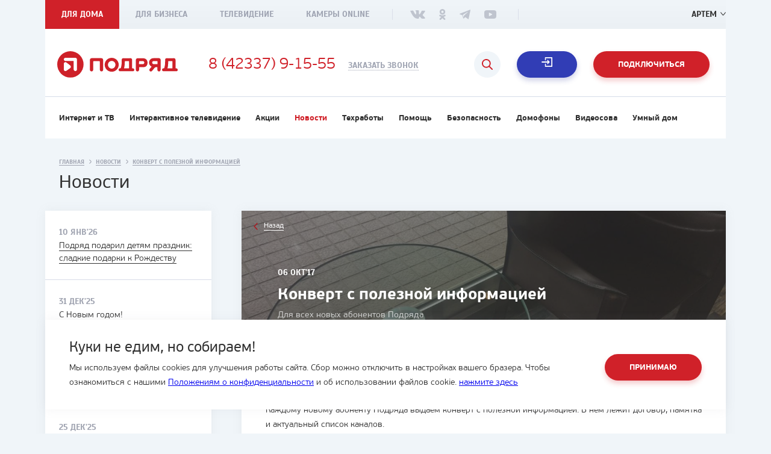

--- FILE ---
content_type: text/html; charset=UTF-8
request_url: https://podryad.tv/artem/news/konvert-s-poleznoi-informatsiei
body_size: 11468
content:
<!DOCTYPE html>
<html prefix="og: http://ogp.me/ns#" lang="ru">
<head>
    <meta charset="UTF-8">
    <meta http-equiv="X-UA-Compatible" content="IE=edge">
    <meta name="viewport" content="width=device-width, initial-scale=1">
    <meta name="yandex-verification" content="da44396e2a1bf161" />
    <meta name="yandex-verification" content="60c38b71d068ffea" />
    <meta name="google-site-verification" content="YUmTExPryQwz18DOEqIqXbKU5sacsBMcdZuO8rZJd2I" />
        
    



    
<title>Конверт с полезной информацией</title>
<meta name="title" content="Конверт с полезной информацией"/>

<meta name="keywords" content=""/>



<meta property="og:site_name" content="Интернет-провайдер Подряд"/>
<meta property="og:title" content="Конверт с полезной информацией"/>
<meta property="og:url" content="https://podryad.tv/artem/news/konvert-s-poleznoi-informatsiei"/>
<meta property="og:type" content="article"/>
<meta property="og:locale" content="ru_RU"/>
<meta property="og:description" content="Для всех новых абонентов Подряда"/>

    <link rel="image_src" href="https://podryad.tv/uploads/article/8a5/d70e8-1507278271.jpeg">
    <meta property="og:image" content="https://podryad.tv/uploads/article/8a5/d70e8-1507278271.jpeg" />
    <meta property="og:image:width" content="1200" />
    <meta property="og:image:height" content="630" />
    <meta name="twitter:image" content="https://podryad.tv/uploads/article/8a5/d70e8-1507278271.jpeg" />
    <meta property="vk:image" content="https://podryad.tv/uploads/article/8a5/d70e8-1507278271.jpeg" />

<meta name="twitter:card" content="summary_large_image">
<meta name="twitter:title" content="Конверт с полезной информацией">
<meta name="twitter:description" content="Для всех новых абонентов Подряда">
<meta name="twitter:url" content="https://podryad.tv/artem/news/konvert-s-poleznoi-informatsiei">
<meta name="twitter:domain" content="podryad.tv">

    <link rel="canonical" href="https://podryad.tv/vladivostok/news/konvert-s-poleznoi-informatsiei" />


    <meta name="description" content="Конверт с полезной информацией. Новости от интернет-провайдера «Подряд» в городе Владивосток☛ Новые телеканалы ☛ Изменения в тарифных планах ☛ Акции для абонентов ✔Поддержка 24/7 ✔Доступные цены ☏ 8 (423) 2-300-500">

    <script type="application/ld+json">
{
	"@context": "http://schema.org/",
	"@type": "NewsArticle",
	"mainEntityOfPage": {
		"@type": "WebPage",
		"@id": "https://podryad.tv/vladivostok/news/konvert-s-poleznoi-informatsiei"
	},
    "headline": "Конверт с полезной информацией",
    "description": "<p>Для всех новых абонентов Подряда</p>",
	"image": "https://podryad.tv/uploads/article/8a5/d70e8-1507278271_1170x400.jpeg",
	"datePublished": "2017-10-06T00:00:00+10:00",
	"dateModified": "2017-10-06T00:00:00+10:00",
	"author": {
		"@type": "Organization",
        "url" : "https://podryad.tv",
		"name": "Подряд"
	},
	"publisher": {
		"@type": "Organization",
		"name": "Подряд"
		}
   }
</script>
    <link rel="apple-touch-icon" sizes="57x57" href="/favicon/apple-icon-57x57.png">
    <link rel="apple-touch-icon" sizes="60x60" href="/favicon/apple-icon-60x60.png">
    <link rel="apple-touch-icon" sizes="72x72" href="/favicon/apple-icon-72x72.png">
    <link rel="apple-touch-icon" sizes="76x76" href="/favicon/apple-icon-76x76.png">
    <link rel="apple-touch-icon" sizes="114x114" href="/favicon/apple-icon-114x114.png">
    <link rel="apple-touch-icon" sizes="120x120" href="/favicon/apple-icon-120x120.png">
    <link rel="apple-touch-icon" sizes="144x144" href="/favicon/apple-icon-144x144.png">
    <link rel="apple-touch-icon" sizes="152x152" href="/favicon/apple-icon-152x152.png">
    <link rel="apple-touch-icon" sizes="180x180" href="/favicon/apple-icon-180x180.png">
    <link rel="icon" type="image/png" sizes="192x192" href="/favicon/android-icon-192x192.png">
    <link rel="icon" type="image/png" sizes="32x32" href="/favicon/favicon-32x32.png">
    <link rel="icon" type="image/png" sizes="96x96" href="/favicon/favicon-96x96.png">
    <link rel="icon" type="image/png" sizes="16x16" href="/favicon/favicon-16x16.png">
    <link rel="manifest" href="/favicon/manifest.json">
    <meta name="msapplication-TileColor" content="#ffffff">
    <meta name="msapplication-TileImage" content="/favicon/ms-icon-144x144.png">
    <meta name="theme-color" content="#d02129">
    <link rel="stylesheet" href="/css/style-dd6653c7d9.css" media="all">
    <script src='https://www.google.com/recaptcha/api.js' async defer></script>
    <!-- Google Tag Manager -->
    <script>(function(w,d,s,l,i){w[l]=w[l]||[];w[l].push({'gtm.start': new Date().getTime(),event:'gtm.js'});var f=d.getElementsByTagName(s)[0], j=d.createElement(s),dl=l!='dataLayer'?'&l='+l:'';j.async=true;j.src= 'https://www.googletagmanager.com/gtm.js?id='+i+dl;f.parentNode.insertBefore(j,f);})(window,document,'script','dataLayer','GTM-MCNNC6N');</script>
    <!-- End Google Tag Manager -->
    <script type="text/javascript">
        (function (m, e, t, r, i, k, a) {
          m[i] =
            m[i] ||
            function () {
              (m[i].a = m[i].a || []).push(arguments);
            };
          m[i].l = 1 * new Date();
          for (var j = 0; j < document.scripts.length; j++) {
            if (document.scripts[j].src === r) return;
          }
          (k = e.createElement(t)),
            (a = e.getElementsByTagName(t)[0]),
            (k.async = 1),
            (k.src = r),
            a.parentNode.insertBefore(k, a);
        })(
          window,
          document,
          "script",
          "https://mc.yandex.ru/metrika/tag.js",
          "ym"
        );

        ym(12345678, "init", {
          clickmap: true,
          trackLinks: true,
          accurateTrackBounce: true,
          webvisor: true,
        });
      
    </script>
     
        <!-- Top.Mail.Ru counter -->
        <!-- /Top.Mail.Ru counter -->
</head>
<body>
<!-- Google Tag Manager (noscript) -->
<noscript><iframe src="https://www.googletagmanager.com/ns.html?id=GTM-MCNNC6N" height="0" width="0" style="display:none;visibility:hidden"></iframe></noscript>
<!-- End Google Tag Manager (noscript) -->
    <div class="page-wrapper ">
    <header class="header">
	<div class="container">
		<div class="header__top-panel">
			<div class="header__top-panel__nav">
				<ul>
					<li  class="active" >
						<a  href="https://podryad.tv/artem" >Для дома</a>
					</li>
					<li >
						<a  href="https://podryad.tv/artem/business" >Для бизнеса</a>
					</li>
					<li >
						<a  href="https://podryad.tv/tv-online" >Телевидение</a>
					</li>
										<li>
						<a  href="https://podryad.tv/artem/cameras" >Камеры Online</a>
					</li>
				</ul>
			</div>
			<div class="header__top-panel__socials">
				<ul>
																		<li>
								<a href="https://vk.com/podryad_tv" class="vk" target="_blank"></a>
							</li>
																								<li>
								<a href="https://ok.ru/podryadtv" class="ok" target="_blank"></a>
							</li>
																								<li>
								<a href="https://t.me/PodryadTvBot" class="tl" target="_blank"></a>
							</li>
																								<li>
								<a href="https://www.youtube.com/channel/UC2SDZIWmqAfCdiQIJTYAkVA" class="yt" target="_blank"></a>
							</li>
															</ul>
			</div>
			<div class="header__top-panel__city">
				<span class="header__top-panel__city__title">Ваш город:</span>
				<a href="#" class="header__top-panel__city__button">Артем</a>
			</div>
			<div class="header__top-panel__phone">
				<a href="tel:84233791555">8 (42337) 9-15-55</a>
			</div>
		</div>
		<div class="header__content">
			<a  href="https://podryad.tv/artem"  class="header__content__logo"></a>
			<a  href="tel:84233791555"  class="header__content__phone">
				8 (42337) 9-15-55
			</a>
			<a href="#call-order" class="header__content__order-button">Заказать звонок</a>
			<a href="#" class="header__content__menu"></a>
							<a href="#connect" class="header__content__personal-area js-header-connect-button button button_red">Подключиться</a>
						<a href="https://issa.podryad.tv/login" class="header__content__personal-area button button_blue js-lk" target="_blank">Личный кабинет</a>
			<a href="https://pay.podryad.tv" class="header__content__personal-area button button_red button_pay-link-header" target="_blank">Оплатить</a>
			<button class="btn__search js-header-connect-search"></button>
		</div>
					<div class="header__nav">
				<ul itemscope itemtype="http://schema.org/SiteNavigationElement">
					<li>
						<a itemprop="url"  href="https://podryad.tv/artem/tariffs" >Интернет и ТВ</a>
					</li>
					<li>
						<a itemprop="url"  href="https://podryad.tv/iptv" >Интерактивное телевидение</a>
					</li>
					<li>
						<a itemprop="url"  href="https://podryad.tv/artem/promos ">Акции</a>
					</li>
					<li>
						<a itemprop="url"  class="active" >Новости</a>
					</li>
					<li>
						<a itemprop="url"  href="https://podryad.tv/artem/maintenance" >Техработы</a>
					</li>
					<li>
						<a itemprop="url"  href="https://podryad.tv/support" >Помощь</a>
					</li>
					<li>
						<a itemprop="url"  href="https://podryad.tv/security" >Безопасность</a>
					</li>
					<li>
						<a itemprop="url"  href="https://podryad.tv/doorphones" >Домофоны</a>
					</li>
					<li>
						<a itemprop="url"  href="https://podryad.tv/video_monitoring" >Видеосова</a>
					</li>
					<li>
						<a itemprop="url"  href="https://podryad.tv/smart_home" >Умный дом</a>
					</li>
				</ul>
			</div>
			</div>
</header>
<div class="header-fixed">
	<div class="container">
		<div class="header-fixed__content">
			<a href="https://podryad.tv/artem" class="header-fixed__content__logo"></a>

							<div class="header-fixed__nav">
					<ul itemscope itemtype="http://schema.org/SiteNavigationElement">
						<li>
							<a itemprop="url"  href="https://podryad.tv/artem/tariffs">Интернет и ТВ</a>
						</li>
						<li>
							<a itemprop="url"  href="https://podryad.tv/iptv">Интерактивное телевидение</a>
						</li>
												<li>
							<a itemprop="url"  href="https://podryad.tv/artem/promos">Акции</a>
						</li>
						<li>
							<a itemprop="url"  class="active"  href="https://podryad.tv/artem/news">Новости</a>
						</li>
						<li>
							<a itemprop="url"  href="https://podryad.tv/artem/maintenance">Техработы</a>
						</li>
						<li>
							<a itemprop="url"  href="https://podryad.tv/support">Поддержка</a>
						</li>
					</ul>
				</div>
						<div class="header-fixed__content__right">
				<div class="header-fixed__content__phone-container">
					<a href="tel:84233791555" class="header-fixed__content__phone">8 (42337) 9-15-55</a>
					<a href="#call-order" class="header-fixed__content__order-button">Заказать звонок</a>
				</div>
				<a href="https://issa.podryad.tv/login" class="header-fixed__content__personal-area button button_blue">Личный кабинет</a>
			</div>
		</div>
	</div>
</div>
<div class="cookies">
	<div class="cookies__container container">
		<div class="cookies__info">
			<div class="cookies__title">Куки не едим, но собираем!</div>
			<div
				class="cookies__text">
				
				Мы используем файлы cookies для улучшения работы сайта. Сбор можно отключить в настройках вашего бразера. Чтобы ознакомиться с нашими <a href="/politika">Положениям о конфиденциальности</a> и об использовании файлов cookie. <a href="/page/politika-obrabotki-failov-cookie">нажмите здесь</a>
			</div>
		</div>
		<div class="cookies__actions">
										<button type="button" class="button button_red cookies__button_accept">Принимаю
			</button>
		</div>
	</div>
</div>

        <div class="news-page">
        <div class="breadcrumbs">
            <ol class="container" itemscope itemtype="https://schema.org/BreadcrumbList">
                    <li itemprop="itemListElement" itemscope itemtype="https://schema.org/ListItem">
                        <a href="https://podryad.tv/artem"itemprop="item" title="Главная">
                            <span itemprop="name">Главная</span>
                        </a><i></i>
                        <meta itemprop="position" content="1"/>
                    </li>
                    <li itemprop="itemListElement" itemscope itemtype="https://schema.org/ListItem">
                        <a href="https://podryad.tv/artem/news"itemprop="item" title="Новости">
                            <span itemprop="name">Новости</span>
                        </a><i></i>
                        <meta itemprop="position" content="2"/>
                    </li>
                    <li itemprop="itemListElement" itemscope itemtype="https://schema.org/ListItem">
                        <a itemprop="item" title="Конверт с полезной информацией">
                            <span itemprop="name">Конверт с полезной информацией</span>
                        </a>
                        <meta itemprop="position" content="3"/>
                    </li>
             </ol>
        </div>
        <div class="page-title">
            <div class="container">
                <span>Новости</span>
            </div>
        </div>
        <div class="news-page__container">
            <div class="container">
                <div class="sidebar">
                    <div class="sidebar__news">
                                                    <div class="sidebar__news__item ">
                                <div class="sidebar__news__item__date">
                                    <span>10 янв&#039;26</span>
                                </div>
                                <div class="sidebar__news__item__title">
                                    <a href="https://podryad.tv/artem/news/podriad-podaril-detiam-prazdnik-sladkie-podarki-k-rozhdestvu">Подряд подарил детям праздник: сладкие подарки к Рождеству</a>
                                </div>
                            </div>
                                                    <div class="sidebar__news__item ">
                                <div class="sidebar__news__item__date">
                                    <span>31 дек&#039;25</span>
                                </div>
                                <div class="sidebar__news__item__title">
                                    <a href="https://podryad.tv/artem/news/s-novym-godom-2">С Новым годом!</a>
                                </div>
                            </div>
                                                    <div class="sidebar__news__item ">
                                <div class="sidebar__news__item__date">
                                    <span>29 дек&#039;25</span>
                                </div>
                                <div class="sidebar__news__item__title">
                                    <a href="https://podryad.tv/artem/news/dobavili-tri-novykh-kanala-v-tsifrovoe-tv">Добавили три новых канала в цифровое ТВ</a>
                                </div>
                            </div>
                                                    <div class="sidebar__news__item ">
                                <div class="sidebar__news__item__date">
                                    <span>25 дек&#039;25</span>
                                </div>
                                <div class="sidebar__news__item__title">
                                    <a href="https://podryad.tv/artem/news/osnastili-kraevuiu-bolnitsu-sistemoi-videonabliudeniia">Оснастили краевую больницу системой видеонаблюдения</a>
                                </div>
                            </div>
                                                    <div class="sidebar__news__item ">
                                <div class="sidebar__news__item__date">
                                    <span>18 дек&#039;25</span>
                                </div>
                                <div class="sidebar__news__item__title">
                                    <a href="https://podryad.tv/artem/news/konkurs">Конкурс</a>
                                </div>
                            </div>
                                            </div>
                </div>
                <div class="page__container__content" itemscope itemtype="https://schema.org/Article">
                    <link itemprop="mainEntityOfPage" href="https://example.ru/" />
                    <link itemprop="image" href="/uploads/article/8a5/d70e8-1507278271_1170x400.jpeg">
                    <meta itemprop="headline name" content="Конверт с полезной информацией">
                    <meta itemprop="description" content="<p>Для всех новых абонентов Подряда</p>">
                    <meta itemprop="author" content="Подряд">
                    <meta itemprop="datePublished" datetime="2017-10-06" content="2017-10-06">
                    <div class="news-page__social-projects article-page">
                        <div class="article-page__top" style="background-image: url(/uploads/article/8a5/d70e8-1507278271_1170x400.jpeg);">
                            <div class="article-page__top__content">
                                <div class="article-page__top__content__container">
                                    <a href="https://podryad.tv/artem/news" class="article-page__top__back"><span>Назад</span></a>
                                    <span class="article-page__top__date">06 окт&#039;17</span>
                                    <div class="article-page__top__title">
                                        <h1>Конверт с полезной информацией</h1>
                                    </div>
                                    <div class="article-page__top__text">
                                        <p>Для всех новых абонентов Подряда</p>
                                    </div>
                                </div>
                            </div>
                        </div>
                        <div class="article-page__content" itemprop="articleBody">
                            <p>Каждому новому абоненту Подряда выдаем конверт с полезной информацией. В нем лежит договор, памятка и актуальный список каналов.</p>

<p>&nbsp;</p>

<ul>
	<li>Обязательно загляните в договор: в нем указан логин и пароль для входа в Личный кабинет, а также номер лицевого счета для пополнения баланса.</li>
	<li>В памятке абонента найдете информацию про дополнительные опции, способы оплаты, ответы на технические вопросы и список аналоговых каналов.</li>
	<li>Со списком цифровых каналов будет легко ориентироваться. Каналы в брошюре расположены по категориям с указанием их кнопок на телевизоре.</li>
</ul>

<p>&nbsp;</p>

<p>Конверт абонента приносит специалист компании при подключении услуг. В будущем его&nbsp;можно использовать для хранения документов или как конверт для путешествий.</p>
                                                        <div class="article-page--bottom">
                                                                                            </div>
                        </div>
                    </div>
                    <div class="news-menu">
                                                    <div class="news-menu__item">
                                <div class="news-menu__item__date">
                                    <span>10 янв&#039;26</span>
                                </div>
                                <div class="news-menu__item__title">
                                    <a href="https://podryad.tv/artem/news/podriad-podaril-detiam-prazdnik-sladkie-podarki-k-rozhdestvu">Подряд подарил детям праздник: сладкие подарки к Рождеству</a>
                                </div>
                            </div>
                                                    <div class="news-menu__item">
                                <div class="news-menu__item__date">
                                    <span>31 дек&#039;25</span>
                                </div>
                                <div class="news-menu__item__title">
                                    <a href="https://podryad.tv/artem/news/s-novym-godom-2">С Новым годом!</a>
                                </div>
                            </div>
                                                    <div class="news-menu__item">
                                <div class="news-menu__item__date">
                                    <span>29 дек&#039;25</span>
                                </div>
                                <div class="news-menu__item__title">
                                    <a href="https://podryad.tv/artem/news/dobavili-tri-novykh-kanala-v-tsifrovoe-tv">Добавили три новых канала в цифровое ТВ</a>
                                </div>
                            </div>
                                                    <div class="news-menu__item">
                                <div class="news-menu__item__date">
                                    <span>25 дек&#039;25</span>
                                </div>
                                <div class="news-menu__item__title">
                                    <a href="https://podryad.tv/artem/news/osnastili-kraevuiu-bolnitsu-sistemoi-videonabliudeniia">Оснастили краевую больницу системой видеонаблюдения</a>
                                </div>
                            </div>
                                                    <div class="news-menu__item">
                                <div class="news-menu__item__date">
                                    <span>18 дек&#039;25</span>
                                </div>
                                <div class="news-menu__item__title">
                                    <a href="https://podryad.tv/artem/news/konkurs">Конкурс</a>
                                </div>
                            </div>
                                            </div>
                </div>
            </div>
        </div>
    </div>
    <div class="full-site__circle"></div>
<div class="full-site">
    <a href="#" class="full-site__close"></a>
    <div class="full-site__content">
        <ul class="full-site__menu">
            <li>
                <a href="https://issa.podryad.tv/login" class="full-site__menu__personal-area"  target="_blank">Вход в личный кабинет</a>
            </li>
            <li class="full-site__menu__nested  active ">
                <a href="#">Для дома</a>
                <ul itemscope itemtype="http://schema.org/SiteNavigationElement" class="full-site__menu__nested__list"  style="display: block;" >
                    <li><a itemprop="url"  href="https://podryad.tv/artem/tariffs">Интернет и ТВ</a></li>
                    <li><a itemprop="url"  href="https://podryad.tv/iptv">Интерактивное телевидение</a></li>
                                        <li><a itemprop="url"  href="https://podryad.tv/artem/promos">Акции</a></li>
                    <li><a itemprop="url"  class="active"  href="https://podryad.tv/artem/news">Новости</a></li>
                    <li><a itemprop="url"  href="https://podryad.tv/artem/maintenance">Техработы</a></li>
                    <li><a itemprop="url"   href="https://podryad.tv/support">Поддержка</a></li>
                </ul>
            </li>
            <li>
                <a  href="https://podryad.tv/artem/business">Для бизнеса</a>
            </li>
            <li class="full-site__menu__nested ">
                <a href="#">Телеканалы</a>
                <ul itemscope itemtype="http://schema.org/SiteNavigationElement" class="full-site__menu__nested__list" >
                                        <li><a itemprop="url" href="https://podryad.tv/tv-online/program">Телепрограмма</a></li>
                    <li><a itemprop="url"   href="https://podryad.tv/artem/tv-online/channels">Список каналов</a></li>
                </ul>
            </li>
                        <li>
                <a href="https://podryad.tv/artem/cameras" target="_blank">Камеры online</a>
            </li>
            <li>
                <a href="https://podryad.tv/doorphones" target="_blank">Домофоны</a>
            </li>
            <li>
                <a href="https://podryad.tv/security" target="_blank">Безопасность</a>
            </li>
            <li>
                <a href="https://podryad.tv/air_conditioner" target="_blank">Кондиционеры</a>
            </li>
            <li>
                <a href="https://podryad.tv/smart_home" target="_blank">Умный дом</a>
            </li>
            <li class="full-site__menu__nested ">
                <a href="#">Почему подряд?</a>
                <ul itemscope itemtype="http://schema.org/SiteNavigationElement" class="full-site__menu__nested__list" >
                    <li><a itemprop="url"  href="https://podryad.tv/about">О компании</a></li>
                    <li><a itemprop="url"  href="https://podryad.tv/documents">Документы</a></li>
                    <li><a itemprop="url"  href="https://podryad.tv/social-projects">Социальные проекты</a></li>
                    <li><a itemprop="url"  href="https://podryad.tv/artem/vacancy">Вакансии</a></li>
                    <li><a itemprop="url"  href="https://podryad.tv/politika">Политика конфиденциальности</a></li>
                </ul>
            </li>
            <li class="full-site__menu__nested ">
                <a href="#">Подключение</a>
                <ul itemscope itemtype="http://schema.org/SiteNavigationElement" class="full-site__menu__nested__list" >
                    <li><a itemprop="url"  href="https://podryad.tv/artem/tariffs">Интернет и ТВ</a></li>
                    <li><a itemprop="url"  href="https://podryad.tv/iptv">Интерактивное телевидение</a></li>
                                        <li><a itemprop="url"  href="https://podryad.tv/artem/promos">Акции</a></li>
                </ul>
            </li>
            <li class="full-site__menu__nested ">
                <a href="#">Связаться</a>
                <ul itemscope itemtype="http://schema.org/SiteNavigationElement" class="full-site__menu__nested__list" >
                    <li><a itemprop="url"  href="https://podryad.tv/artem/offices">Офисы продаж</a></li>
                    <li><a itemprop="url"  href="https://podryad.tv/support-message">Служба поддержки</a></li>
                    <li><a itemprop="url"  href="https://podryad.tv/master-feedback">Оценка мастеров</a></li>
                    <li><a itemprop="url"  href="https://podryad.tv/director-message">Написать директору</a></li>
                </ul>
            </li>
        </ul>
        <div class="full-site__contacts">
            <a href="tel:84233791555" class="full-site__contacts__phone">8 (42337) 9-15-55</a>
            <a href="#call-order" class="full-site__contacts__call-order">Заказать звонок</a>
        </div>
    </div>
</div>    <div class="push"></div>
<footer class="footer">
    <div class="container" itemscope itemtype="http://schema.org/SiteNavigationElement">
        <div class="footer__logo-copyright">
            <a itemprop="url" href="https://podryad.tv/artem" class="footer__logo"></a>
            <span class="footer__copyright">&copy; Подряд, 1997-2026</span>
            <span class="footer__madeby">Разработка сайта - <a href="http://housevl.ru" target="_blank">студия House</a></span>
        </div>
        <a href="#" class="footer__menu button button_red">Весь сайт</a>
        <div class="footer__nav">
            <ul class="footer__nav__col">
                <li class="footer__nav__title"><span>Почему подряд?</span></li>
                <li><a itemprop="url" href="https://podryad.tv/about">О компании</a></li>
                <li><a itemprop="url" href="https://podryad.tv/documents">Документы</a></li>
                <li><a itemprop="url" href="https://podryad.tv/social-projects">Социальные проекты</a></li>
                <li><a itemprop="url" href="https://podryad.tv/artem/vacancy">Вакансии</a></li>
                <li><a itemprop="url" href="https://podryad.tv/politika">Политика конфиденциальности</a></li>
                <li><a itemprop="url" href="https://podryad.tv/page/polzovatelskoe-soglashenie">Пользовательское соглашение</a></li>
                <li><a itemprop="url" href="https://podryad.tv/artem/blog">Блог</a></li>
            </ul>
            <ul class="footer__nav__col">
                <li class="footer__nav__title"><span>Подключение</span></li>
                <li><a itemprop="url" href="https://podryad.tv/artem/tariffs">Интернет и ТВ</a></li>
                <li><a itemprop="url" href="https://podryad.tv/iptv">Интерактивное телевидение</a></li>
                <li><a itemprop="url" href="https://podryad.tv/artem/promos">Акции</a></li>
                <li><a itemprop="url" href="https://podryad.tv/artem/cameras">Камеры</a></li>
                <li><a itemprop="url" href="https://podryad.tv/doorphones">Домофоны</a></li>
                <li><a itemprop="url" href="https://podryad.tv/air_conditioner">Кондиционеры</a></li>
                <li><a itemprop="url" href="https://podryad.tv/smart_home">Умный дом</a></li>
                            </ul>
            <ul class="footer__nav__col">
                <li class="footer__nav__title"><span>Связаться</span></li>
                <li><a itemprop="url" href="https://podryad.tv/artem/offices">Офисы продаж</a></li>
                <li><a itemprop="url" href="https://podryad.tv/support-message">Служба поддержки</a></li>
                <li><a itemprop="url" href="https://podryad.tv/master-feedback">Оценка мастеров</a></li>
                <li><a itemprop="url" href="https://podryad.tv/director-message">Написать директору</a></li>
            </ul>
            <div class="footer__contants">
                <span class="footer__contants__title">Подпишитесь</span>
                <div class="footer__contants__socials">
                    <ul>
                                                                                    <li><a href="https://vk.com/podryad_tv" class="vk" target="_blank"></a></li>
                                                                                                                <li><a href="https://ok.ru/podryadtv" class="ok" target="_blank"></a></li>
                                                                                                                <li><a href="https://t.me/PodryadTvBot" class="tl" target="_blank"></a></li>
                                                                                                                <li><a href="https://www.youtube.com/channel/UC2SDZIWmqAfCdiQIJTYAkVA" class="yt" target="_blank"></a></li>
                                                                        </ul>
                </div>
                <a href="tel:84233791555" class="footer__contants__phone">8 (42337) 9-15-55</a>
                <span class="footer__contants__madeby">Разработка сайта - <a href="http://housevl.ru" target="_blank">студия House</a></span>
            </div>
        </div>
    </div>
</footer>
</div>
<div class="overlay">
    <div class="overlay__content">
        <div id="orderCall" class="popup">
    <a href="#" class="popup__close"></a>
    <div class="orderCall__container js-form js-form-block">
        <div class="orderCall__left">
            <div class="orderCall__left__title">
                <div class="orderCall__left__title__icon">
                                    </div>
                <span>Вам перезвонить?</span>
            </div>
            <div class="orderCall__left__description">
                <p>Закажите обратный звонок и&nbsp;мы обязательно вам перезвоним.</p>
            </div>
        </div>
        <div class="orderCall__right">
            <div class="orderCall__right__form">
                <form name="call_form" method="post" action="/ajax/call" novalidate="novalidate" class="js-ajax" data-event="Callback">
                <input type="text" id="call_form_name" name="call_form[name]" required="required" class="form_input js-validate-name" placeholder="Ваше имя" />
                <input type="text" id="call_form_phone" name="call_form[phone]" required="required" class="form_input" placeholder="+7" />
                <input type="text" name="content" hidden/>
                <div style="height: 67px;">
                    <div class="popup-form__agreement popup-form__agreement--radio">
                        <label for="connect_form_who_i_0" data-radio-disabled="">
                            <input type="radio" id="connect_form_who_i_0" name="call_form[who_i]" disabled required="required" hidden class="call-service-deriction" value="Являюсь вашим абонентом">
                            <span>Являюсь вашим абонентом</span>
                        </label>
                    </div>
                    <div class="popup-form__agreement popup-form__agreement--radio">
                        <label for="connect_form_who_i_1" data-radio-disabled="">
                            <input type="radio" id="connect_form_who_i_1" name="call_form[who_i]" disabled required="required" hidden class="call-service-deriction" value="Хочу стать вашим абонентом">
                            <span>Хочу стать вашим абонентом</span>
                        </label>
                    </div>
                </div>
                <div class="captcha-container">
                        <div id="call_form_recaptcha" name="call_form[recaptcha]" required="required" data-sitekey="6LcWJDoUAAAAABhGPsIzvtLS3EJlHaPMaAkW4ChA" class="g-recaptcha"></div>
                </div>
                <div class="popup-form__agreement">
                    <label>
                        <input type="checkbox" id="call_form_agree" name="call_form[agree]" required="required" value="1" checked="checked" />
                        <span>Соглашаюсь на обработку <a href="https://podryad.tv/politika" target="_blank">персональных данных</a></span>
                    </label>
                </div>
                <input type="hidden" id="call_form_city" name="call_form[city]" value="Артем" />
                <button class="button button_red">Заказать звонок</button>
                <input type="hidden" id="call_form_content" name="call_form[content]" /><input type="hidden" id="call_form__token" name="call_form[_token]" value="P8wXN3caHWNBWplvpcUHoR35HMdwEPjmSjhvsh4nynw" />
    </form>
            </div>
        </div>
    </div>
    <div class="loader js-form-loader"></div>
    <div class="orderCall__container__successful__container js-form-success">
        <div class="orderCall__container__successful">
            <div class="orderCall__container__successful__content">
                <div class="orderCall__container__successful__title">
                    <span>Спасибо за обращение!</span>
                </div>
                <div class="orderCall__container__successful__text">
                    <p>Обратный звонок заказан. Скоро мы с вами свяжемся.&nbsp;</p>
                </div>
            </div>
        </div>
    </div>
</div>
        <div id="callArticle" class="popup">
    <a href="#" class="popup__close"></a>
    <div class="orderCall__container js-form js-form-block">
        <div class="orderCall__left">
            <div class="orderCall__left__title">

                <span>Подключить</span>
            </div>
            <div class="orderCall__left__description">
                <p>Введите свой номер телефона и&nbsp;мы обязательно вам перезвоним.</p>
            </div>
        </div>
        <div class="orderCall__right">
            <div class="orderCall__right__form">
                <form name="call_article_form" method="post" action="/ajax/call/article" novalidate="novalidate" class="js-ajax js-validate" data-event="Callback">
                <input type="text" id="call_article_form_name" name="call_article_form[name]" required="required" class="form_input js-validate-name" placeholder="Ваше имя" />
                <input type="text" id="call_article_form_phone" name="call_article_form[phone]" required="required" class="form_input" placeholder="+7" />
                <div class="captcha-container">
                        <div id="call_article_form_recaptcha" name="call_article_form[recaptcha]" required="required" data-sitekey="6LcWJDoUAAAAABhGPsIzvtLS3EJlHaPMaAkW4ChA" class="g-recaptcha"></div>
                </div>
                <div class="popup-form__agreement">
                    <label>
                        <input type="checkbox" id="call_article_form_agree" name="call_article_form[agree]" required="required" value="1" checked="checked" />
                        <span>Соглашаюсь на обработку <a href="https://podryad.tv/politika" target="_blank">персональных данных</a></span>
                    </label>
                </div>
                <input type="hidden" id="call_article_form_city" name="call_article_form[city]" value="Артем" />
                <button class="button button_red">Подключиться</button>
                <input type="hidden" id="call_article_form__token" name="call_article_form[_token]" value="uptcNxl6FYO4sAm_yrfoieALNraNvLptft7U7sAgNS8" />
    </form>
            </div>
        </div>
    </div>
    <div class="loader js-form-loader"></div>
    <div class="orderCall__container__successful__container js-form-success">
        <div class="orderCall__container__successful">
            <div class="orderCall__container__successful__content">
                <div class="orderCall__container__successful__title">
                    <span>Спасибо за обращение!</span>
                </div>
                <div class="orderCall__container__successful__text">
                    <p>Обратный звонок заказан. Скоро мы с вами свяжемся.&nbsp;</p>
                </div>
            </div>
        </div>
    </div>
</div>

        <div id="connect" class="popup">
    <a href="#" class="popup__close"></a>
    <div class="connectTariff__container js-form js-form-block">
        <div class="connectTariff__left">
            <div class="connectTariff__left__top">
                <span class="connectTariff__left__top__label js-tariff-label" style="display: none;"></span>
                <div class="connectTariff__left__top__title">
                    <span class="js-tariff-name">Подключиться</span>
                </div>
            </div>
            <div class="connectTariff__left__bottom">
                <div class="connectTariff__left__bottom__text">
                    <p><span style="color:#FFFFFF;">Промо тариф от Подряда!</span></p>

<ul>
	<li><span style="color:#FFFFFF;">Интернет 80 Мбит/с.</span></li>
	<li><span style="color:#FFFFFF;">330 телеканалов (101 HD)</span></li>
	<li><span style="color:#FFFFFF;">Ночное ускорение до 100 Мбит/с</span></li>
	<li><span style="color:#FFFFFF;">Подключение бесплатно</span></li>
</ul>

<p><a href="https://podryad.tv/vladivostok/news/vezde-khorosho-1"><span style="color:#FFFFFF;">Подробнее</span></a></p>
                </div>
            </div>
            <div class="connectTariff__left__info">
                <p></p>
            </div>
        </div>
        <div class="connectTariff__right">
            <div class="connectTariff__right__form">
                <form name="connect_form" method="post" action="/ajax/connect" novalidate="novalidate" class="js-connect js-validate" data-event="RequestConnectInternetTV">
                <input type="text" id="connect_form_name" name="connect_form[name]" required="required" class="form_input js-validate-name" placeholder="Ваше имя" />
                <input type="text" id="connect_form_phone" name="connect_form[phone]" required="required" class="form_input" placeholder="+7" />
                <input type="text" id="connect_form_street" name="connect_form[street]" required="required" class="form_input form_input__street js-validate-street" placeholder="Улица" />
                <input type="text" id="connect_form_house" name="connect_form[house]" required="required" class="form_input form_input__house" placeholder="Дом" />
                <input type="text" id="connect_form_flat" name="connect_form[flat]" required="required" class="form_input form_input__apartments js-validate-apart" placeholder="Квартира" />
                <div class="captcha-container">
                        <div id="connect_form_recaptcha" name="connect_form[recaptcha]" required="required" data-sitekey="6LcWJDoUAAAAABhGPsIzvtLS3EJlHaPMaAkW4ChA" class="g-recaptcha"></div>
                </div>
                <div class="popup-form__agreement">
                    <label>
                        <input type="checkbox" id="connect_form_agree" name="connect_form[agree]" required="required" value="1" checked="checked" />
                        <span>Соглашаюсь на обработку <a href="https://podryad.tv/politika" target="_blank">персональных данных</a></span>
                    </label>
                </div>
                <input type="hidden" id="connect_form_city" name="connect_form[city]" value="Артем" />
                <button type="submit" class="button button_red">Подключиться</button>
                <input type="hidden" id="connect_form__token" name="connect_form[_token]" value="fFH_YfLVKRuay_yCm0t3Xm7We08dikdUL2TUa-0uBtg" />
    </form>
            </div>
        </div>
    </div>
    <div class="loader js-form-loader"></div>
    <div class="connectTariff__container__successful__container js-form-success">
        <div class="connectTariff__container__successful">
            <div class="connectTariff__container__successful__content">
                <div class="connectTariff__container__successful__description">
                    <div class="connectTariff__container__successful__description__title">
                        <span>Спасибо за обращение!</span>
                    </div>
                    <div class="connectTariff__container__successful__description__text">
                        <p>В ближайшее время с вами свяжется менеджер и расскажет о выгодном тарифе в вашем доме.&nbsp;</p>
                    </div>
                </div>
            </div>
        </div>
    </div>
</div>
        <div id="requestSend" class="popup">
    <a href="#" class="popup__close"></a>
    <div class="requestSend__container js-form js-form-block">
        <div class="requestSend__left">
            <div class="requestSend__left__title">
                <div class="requestSend__left__title__icon">
                                    </div>
                <span>Отправить заявку</span>
            </div>
            <div class="requestSend__left__description">
                <p>Отправьте заявку и наши специалисты свяжутся с вами.&nbsp;</p>
            </div>
        </div>
        <div class="requestSend__right">
            <div class="requestSend__right__form">
                <form name="order_form" method="post" action="/ajax/order" novalidate="novalidate" class="js-ajax js-validate" data-event="RequestConnectSlider">
                    <input type="text" id="order_form_name" name="order_form[name]" required="required" class="form_input js-validate" placeholder="Ваше имя" />
                    <input type="text" id="order_form_phone" name="order_form[phone]" required="required" class="form_input" placeholder="+7" />
                    <input type="hidden" id="order_form_city" name="order_form[city]" value="Артем" />
                    <input type="hidden" id="order_form_slide" name="order_form[slide]" />
                    <div class="captcha-container">
                            <div id="order_form_recaptcha" name="order_form[recaptcha]" required="required" data-sitekey="6LcWJDoUAAAAABhGPsIzvtLS3EJlHaPMaAkW4ChA" class="g-recaptcha"></div>
                    </div>
                    <div class="popup-form__agreement">
                        <label>
                            <input type="checkbox" id="order_form_agree" name="order_form[agree]" required="required" value="1" checked="checked" />
                            <span>Соглашаюсь на обработку <a href="https://podryad.tv/politika" target="_blank">персональных данных</a></span>
                        </label>
                    </div>
                    <button type="submit" class="button button_red">Отправить заявку</button>
                <input type="hidden" id="order_form__token" name="order_form[_token]" value="a4hXDpNaFR7QABjWsNx3BPiTSbBbJuvQShaWQ_-Rn0w" />
    </form>
            </div>
        </div>
    </div>
    <div class="loader js-form-loader"></div>
    <div class="requestSend__container__successful__container js-form-success">
        <div class="requestSend__container__successful">
            <div class="requestSend__container__successful__content">
                <div class="requestSend__container__successful__title">
                    <span>Спасибо за обращение</span>
                </div>
                <div class="requestSend__container__successful__text">
                    <p>Ваша заявка отправлена. Скоро наши специалисты свяжутся с вами.&nbsp;</p>
                </div>
            </div>
        </div>
    </div>
</div>
        <div id="business_connect" class="popup">
    <a href="#" class="popup__close"></a>
    <div class="connectTariff__container js-form js-form-block">
        <div class="connectTariff__left">
            <div class="connectTariff__left__top">
                <span class="connectTariff__left__top__label js-tariff-label" style="display: none;"></span>
                <div class="connectTariff__left__top__title">
                    <span class="js-tariff-name">Подключиться</span>
                </div>
            </div>
            <div class="connectTariff__left__bottom">
                <div class="connectTariff__left__bottom__text">
                    <p>Заполните форму? и мы свяжемся с вами для уточнения деталей подключения.&nbsp;</p>
                </div>
            </div>
            <div class="connectTariff__left__info">
                <p></p>
            </div>
        </div>
        <div class="connectTariff__right">
            <div class="connectTariff__right__form">
                <form name="video_business_form" method="post" action="/ajax/video_business" novalidate="novalidate" class="js-connect js-validate" data-event="RequestConnectInternetTV">
                <input type="text" id="video_business_form_name" name="video_business_form[name]" required="required" class="form_input js-validate-name" placeholder="Ваше имя" />
                <input type="text" id="video_business_form_phone" name="video_business_form[phone]" required="required" class="form_input" placeholder="+7" />
                <input type="text" id="video_business_form_street" name="video_business_form[street]" required="required" class="form_input form_input__street js-validate-street" placeholder="Улица" />
                <input type="text" id="video_business_form_house" name="video_business_form[house]" required="required" class="form_input form_input__house" placeholder="Дом" />
                <input type="text" id="video_business_form_flat" name="video_business_form[flat]" required="required" class="form_input form_input__apartments js-validate-apart" placeholder="Квартира" />
                <div class="captcha-container">
                        <div id="video_business_form_recaptcha" name="video_business_form[recaptcha]" required="required" data-sitekey="6LcWJDoUAAAAABhGPsIzvtLS3EJlHaPMaAkW4ChA" class="g-recaptcha"></div>
                </div>
                <div class="popup-form__agreement">
                    <label>
                        <input type="checkbox" id="video_business_form_agree" name="video_business_form[agree]" required="required" value="1" checked="checked" />
                        <span>Соглашаюсь на обработку <a href="https://podryad.tv/politika" target="_blank">персональных данных</a></span>
                    </label>
                </div>
                <input type="hidden" id="video_business_form_city" name="video_business_form[city]" value="Артем" />
                <button type="submit" class="button button_red">Подключиться</button>
                <input type="hidden" id="video_business_form__token" name="video_business_form[_token]" value="s8ACNgHHe8UVURcj0I9Afx3AEmDAoS-R72sJI-Z6pok" />
    </form>
            </div>
        </div>
    </div>
    <div class="loader js-form-loader"></div>
    <div class="connectTariff__container__successful__container js-form-success">
        <div class="connectTariff__container__successful">
            <div class="connectTariff__container__successful__content">
                <div class="connectTariff__container__successful__description">
                    <div class="connectTariff__container__successful__description__title">
                        <span>Спасибо за обращение!</span>
                    </div>
                    <div class="connectTariff__container__successful__description__text">
                        <p>Заявка на подключение отправлена. Наши менеджеры свяжутся с вами для уточнения деталей подключения.&nbsp;</p>
                    </div>
                </div>
            </div>
        </div>
    </div>
</div>
        <div class="select-city-popup popup">
    <a href="#" class="popup__close"></a>
    <div class="select-city-popup__list">
        <ul>
                            <li>
                    <a  class="active"  href="https://podryad.tv/city/change/artem">Артем</a>
                </li>
                            <li>
                    <a  href="https://podryad.tv/city/change/vladivostok">Владивосток</a>
                </li>
                            <li>
                    <a  href="https://podryad.tv/city/change/volno-nadezdinskoe">Вольно-Надеждинское</a>
                </li>
                            <li>
                    <a  href="https://podryad.tv/city/change/vrangel">Врангель</a>
                </li>
                            <li>
                    <a  href="https://podryad.tv/city/change/zavodskoi">Заводской</a>
                </li>
                            <li>
                    <a  href="https://podryad.tv/city/change/nahodka">Находка</a>
                </li>
                            <li>
                    <a  href="https://podryad.tv/city/change/novii">Новый</a>
                </li>
                            <li>
                    <a  href="https://podryad.tv/city/change/slavianka">Славянка</a>
                </li>
                            <li>
                    <a  href="https://podryad.tv/city/change/tavrichanka">Тавричанка</a>
                </li>
                            <li>
                    <a  href="https://podryad.tv/city/change/ussuriisk">Уссурийск</a>
                </li>
                    </ul>
    </div>
</div>
        <div id="orderProduct" class="popup">
    <a href="#" class="popup__close"></a>
    <div class="orderProduct__container js-form js-form-block">
        <div class="orderProduct__left">
            <div class="orderProduct__left__title">
                <span>Оформление заказа</span>
            </div>
            <div class="orderProduct__left__product-name">
                <p></p>
            </div>
            <div class="orderProduct__left__product-price"></div>
            <div class="orderProduct__left__product-description"></div>
            <div class="orderProduct__left__product-notice">
                <p>Заполните форму, и мы свяжемся с вами для уточнения деталей</p>
            </div>
        </div>
        <div class="orderProduct__center">
            <div class="orderProduct__center__form">
                <form name="order_product_form" method="post" action="/ajax/orderproduct" novalidate="novalidate" class="js-ajax-with-captcha js-validate">
                    <input type="text" id="order_product_form_name" name="order_product_form[name]" required="required" class="form_input js-validate-name" placeholder="Ваше имя" />
                    <input type="text" id="order_product_form_phone" name="order_product_form[phone]" required="required" class="form_input" placeholder="+7" />
                    <input type="text" id="order_product_form_email" name="order_product_form[email]" required="required" class="form_input" id="popup-e-mail" placeholder="E-mail" />

                    <input type="hidden" id="order_product_form_city" name="order_product_form[city]" value="Артем" />
                    <div class="captcha-container">
                            <div id="order_product_form_recaptcha" name="order_product_form[recaptcha]" required="required" data-sitekey="6LcWJDoUAAAAABhGPsIzvtLS3EJlHaPMaAkW4ChA" class="g-recaptcha"></div>
                    </div>
                    <div class="popup-form__agreement">
                        <label>
                            <input type="checkbox" id="order_product_form_agree" name="order_product_form[agree]" required="required" value="1" checked="checked" />
                            <span>Соглашаюсь на обработку <a href="https://podryad.tv/politika" target="_blank">персональных данных</a></span>
                        </label>
                    </div>
                    <button type="submit" class="button button_red">Оформить заказ</button>
                <input type="hidden" id="order_product_form_content" name="order_product_form[content]" /><input type="hidden" id="order_product_form__token" name="order_product_form[_token]" value="FZjBdJLlShTECGTzZOPhEw27yLin4ZchaWNyl3cnk3M" />
    </form>
                <div class="orderProduct__center__assets">
                    <img class="orderProduct__product" src="#">
                </div>
            </div>
        </div>
    </div>
    <div class="loader js-form-loader"></div>
    <div class="js-form-success orderProduct__container__successful__container">
        <div class="orderProduct__container__successful">
            <div class="orderProduct__container__successful__content">
                <div class="orderProduct__container__successful__title">
                    <span>Спасибо за обращение!</span>
                </div>
                <div class="orderProduct__container__successful__text">
                    <p>Заявка на приобретение товара отправлена. Менеджер&nbsp;свяжется с вами в ближайшее время.</p>
                </div>
            </div>
        </div>
    </div>
</div>
        <div id="popupSearch" class="popup">
    <a href="#" class="popup__close"></a>
    <div class="popupSearch__container">
        <div class="popupSearch__container_header">Что будем искать?</div>
        <form data-city="artem" class="popupSearch__container_form" action="https://podryad.tv/artem/search?query=" method="get">
            <input type="search" id="popup_input_search" name="query" placeholder="Например, выгодные тарифы">
            <button class="search__result_submit button button_red"><i></i><span>найти</span></button>
        </form>
    </div>
</div>
            </div>
</div>
<script type="text/javascript">
    const allImgsNodes = document.querySelectorAll('img')
    allImgsNodes.forEach(img => {
        img.loading = 'lazy'
    })
</script>
<script type="text/javascript" src="/js/layout-c60eb5da9f.js"></script>
<script type="text/javascript" async defer>
    var CaptchaCallback = function() {
        $('.g-recaptcha').each(function(index, el) {
            grecaptcha.render(el, {'sitekey' : '6LcWJDoUAAAAABhGPsIzvtLS3EJlHaPMaAkW4ChA'});
        });
    };
</script>
    
</body>
</html>


--- FILE ---
content_type: text/html; charset=utf-8
request_url: https://www.google.com/recaptcha/api2/anchor?ar=1&k=6LcWJDoUAAAAABhGPsIzvtLS3EJlHaPMaAkW4ChA&co=aHR0cHM6Ly9wb2RyeWFkLnR2OjQ0Mw..&hl=en&v=PoyoqOPhxBO7pBk68S4YbpHZ&size=normal&anchor-ms=20000&execute-ms=30000&cb=mplwum1zpddd
body_size: 49279
content:
<!DOCTYPE HTML><html dir="ltr" lang="en"><head><meta http-equiv="Content-Type" content="text/html; charset=UTF-8">
<meta http-equiv="X-UA-Compatible" content="IE=edge">
<title>reCAPTCHA</title>
<style type="text/css">
/* cyrillic-ext */
@font-face {
  font-family: 'Roboto';
  font-style: normal;
  font-weight: 400;
  font-stretch: 100%;
  src: url(//fonts.gstatic.com/s/roboto/v48/KFO7CnqEu92Fr1ME7kSn66aGLdTylUAMa3GUBHMdazTgWw.woff2) format('woff2');
  unicode-range: U+0460-052F, U+1C80-1C8A, U+20B4, U+2DE0-2DFF, U+A640-A69F, U+FE2E-FE2F;
}
/* cyrillic */
@font-face {
  font-family: 'Roboto';
  font-style: normal;
  font-weight: 400;
  font-stretch: 100%;
  src: url(//fonts.gstatic.com/s/roboto/v48/KFO7CnqEu92Fr1ME7kSn66aGLdTylUAMa3iUBHMdazTgWw.woff2) format('woff2');
  unicode-range: U+0301, U+0400-045F, U+0490-0491, U+04B0-04B1, U+2116;
}
/* greek-ext */
@font-face {
  font-family: 'Roboto';
  font-style: normal;
  font-weight: 400;
  font-stretch: 100%;
  src: url(//fonts.gstatic.com/s/roboto/v48/KFO7CnqEu92Fr1ME7kSn66aGLdTylUAMa3CUBHMdazTgWw.woff2) format('woff2');
  unicode-range: U+1F00-1FFF;
}
/* greek */
@font-face {
  font-family: 'Roboto';
  font-style: normal;
  font-weight: 400;
  font-stretch: 100%;
  src: url(//fonts.gstatic.com/s/roboto/v48/KFO7CnqEu92Fr1ME7kSn66aGLdTylUAMa3-UBHMdazTgWw.woff2) format('woff2');
  unicode-range: U+0370-0377, U+037A-037F, U+0384-038A, U+038C, U+038E-03A1, U+03A3-03FF;
}
/* math */
@font-face {
  font-family: 'Roboto';
  font-style: normal;
  font-weight: 400;
  font-stretch: 100%;
  src: url(//fonts.gstatic.com/s/roboto/v48/KFO7CnqEu92Fr1ME7kSn66aGLdTylUAMawCUBHMdazTgWw.woff2) format('woff2');
  unicode-range: U+0302-0303, U+0305, U+0307-0308, U+0310, U+0312, U+0315, U+031A, U+0326-0327, U+032C, U+032F-0330, U+0332-0333, U+0338, U+033A, U+0346, U+034D, U+0391-03A1, U+03A3-03A9, U+03B1-03C9, U+03D1, U+03D5-03D6, U+03F0-03F1, U+03F4-03F5, U+2016-2017, U+2034-2038, U+203C, U+2040, U+2043, U+2047, U+2050, U+2057, U+205F, U+2070-2071, U+2074-208E, U+2090-209C, U+20D0-20DC, U+20E1, U+20E5-20EF, U+2100-2112, U+2114-2115, U+2117-2121, U+2123-214F, U+2190, U+2192, U+2194-21AE, U+21B0-21E5, U+21F1-21F2, U+21F4-2211, U+2213-2214, U+2216-22FF, U+2308-230B, U+2310, U+2319, U+231C-2321, U+2336-237A, U+237C, U+2395, U+239B-23B7, U+23D0, U+23DC-23E1, U+2474-2475, U+25AF, U+25B3, U+25B7, U+25BD, U+25C1, U+25CA, U+25CC, U+25FB, U+266D-266F, U+27C0-27FF, U+2900-2AFF, U+2B0E-2B11, U+2B30-2B4C, U+2BFE, U+3030, U+FF5B, U+FF5D, U+1D400-1D7FF, U+1EE00-1EEFF;
}
/* symbols */
@font-face {
  font-family: 'Roboto';
  font-style: normal;
  font-weight: 400;
  font-stretch: 100%;
  src: url(//fonts.gstatic.com/s/roboto/v48/KFO7CnqEu92Fr1ME7kSn66aGLdTylUAMaxKUBHMdazTgWw.woff2) format('woff2');
  unicode-range: U+0001-000C, U+000E-001F, U+007F-009F, U+20DD-20E0, U+20E2-20E4, U+2150-218F, U+2190, U+2192, U+2194-2199, U+21AF, U+21E6-21F0, U+21F3, U+2218-2219, U+2299, U+22C4-22C6, U+2300-243F, U+2440-244A, U+2460-24FF, U+25A0-27BF, U+2800-28FF, U+2921-2922, U+2981, U+29BF, U+29EB, U+2B00-2BFF, U+4DC0-4DFF, U+FFF9-FFFB, U+10140-1018E, U+10190-1019C, U+101A0, U+101D0-101FD, U+102E0-102FB, U+10E60-10E7E, U+1D2C0-1D2D3, U+1D2E0-1D37F, U+1F000-1F0FF, U+1F100-1F1AD, U+1F1E6-1F1FF, U+1F30D-1F30F, U+1F315, U+1F31C, U+1F31E, U+1F320-1F32C, U+1F336, U+1F378, U+1F37D, U+1F382, U+1F393-1F39F, U+1F3A7-1F3A8, U+1F3AC-1F3AF, U+1F3C2, U+1F3C4-1F3C6, U+1F3CA-1F3CE, U+1F3D4-1F3E0, U+1F3ED, U+1F3F1-1F3F3, U+1F3F5-1F3F7, U+1F408, U+1F415, U+1F41F, U+1F426, U+1F43F, U+1F441-1F442, U+1F444, U+1F446-1F449, U+1F44C-1F44E, U+1F453, U+1F46A, U+1F47D, U+1F4A3, U+1F4B0, U+1F4B3, U+1F4B9, U+1F4BB, U+1F4BF, U+1F4C8-1F4CB, U+1F4D6, U+1F4DA, U+1F4DF, U+1F4E3-1F4E6, U+1F4EA-1F4ED, U+1F4F7, U+1F4F9-1F4FB, U+1F4FD-1F4FE, U+1F503, U+1F507-1F50B, U+1F50D, U+1F512-1F513, U+1F53E-1F54A, U+1F54F-1F5FA, U+1F610, U+1F650-1F67F, U+1F687, U+1F68D, U+1F691, U+1F694, U+1F698, U+1F6AD, U+1F6B2, U+1F6B9-1F6BA, U+1F6BC, U+1F6C6-1F6CF, U+1F6D3-1F6D7, U+1F6E0-1F6EA, U+1F6F0-1F6F3, U+1F6F7-1F6FC, U+1F700-1F7FF, U+1F800-1F80B, U+1F810-1F847, U+1F850-1F859, U+1F860-1F887, U+1F890-1F8AD, U+1F8B0-1F8BB, U+1F8C0-1F8C1, U+1F900-1F90B, U+1F93B, U+1F946, U+1F984, U+1F996, U+1F9E9, U+1FA00-1FA6F, U+1FA70-1FA7C, U+1FA80-1FA89, U+1FA8F-1FAC6, U+1FACE-1FADC, U+1FADF-1FAE9, U+1FAF0-1FAF8, U+1FB00-1FBFF;
}
/* vietnamese */
@font-face {
  font-family: 'Roboto';
  font-style: normal;
  font-weight: 400;
  font-stretch: 100%;
  src: url(//fonts.gstatic.com/s/roboto/v48/KFO7CnqEu92Fr1ME7kSn66aGLdTylUAMa3OUBHMdazTgWw.woff2) format('woff2');
  unicode-range: U+0102-0103, U+0110-0111, U+0128-0129, U+0168-0169, U+01A0-01A1, U+01AF-01B0, U+0300-0301, U+0303-0304, U+0308-0309, U+0323, U+0329, U+1EA0-1EF9, U+20AB;
}
/* latin-ext */
@font-face {
  font-family: 'Roboto';
  font-style: normal;
  font-weight: 400;
  font-stretch: 100%;
  src: url(//fonts.gstatic.com/s/roboto/v48/KFO7CnqEu92Fr1ME7kSn66aGLdTylUAMa3KUBHMdazTgWw.woff2) format('woff2');
  unicode-range: U+0100-02BA, U+02BD-02C5, U+02C7-02CC, U+02CE-02D7, U+02DD-02FF, U+0304, U+0308, U+0329, U+1D00-1DBF, U+1E00-1E9F, U+1EF2-1EFF, U+2020, U+20A0-20AB, U+20AD-20C0, U+2113, U+2C60-2C7F, U+A720-A7FF;
}
/* latin */
@font-face {
  font-family: 'Roboto';
  font-style: normal;
  font-weight: 400;
  font-stretch: 100%;
  src: url(//fonts.gstatic.com/s/roboto/v48/KFO7CnqEu92Fr1ME7kSn66aGLdTylUAMa3yUBHMdazQ.woff2) format('woff2');
  unicode-range: U+0000-00FF, U+0131, U+0152-0153, U+02BB-02BC, U+02C6, U+02DA, U+02DC, U+0304, U+0308, U+0329, U+2000-206F, U+20AC, U+2122, U+2191, U+2193, U+2212, U+2215, U+FEFF, U+FFFD;
}
/* cyrillic-ext */
@font-face {
  font-family: 'Roboto';
  font-style: normal;
  font-weight: 500;
  font-stretch: 100%;
  src: url(//fonts.gstatic.com/s/roboto/v48/KFO7CnqEu92Fr1ME7kSn66aGLdTylUAMa3GUBHMdazTgWw.woff2) format('woff2');
  unicode-range: U+0460-052F, U+1C80-1C8A, U+20B4, U+2DE0-2DFF, U+A640-A69F, U+FE2E-FE2F;
}
/* cyrillic */
@font-face {
  font-family: 'Roboto';
  font-style: normal;
  font-weight: 500;
  font-stretch: 100%;
  src: url(//fonts.gstatic.com/s/roboto/v48/KFO7CnqEu92Fr1ME7kSn66aGLdTylUAMa3iUBHMdazTgWw.woff2) format('woff2');
  unicode-range: U+0301, U+0400-045F, U+0490-0491, U+04B0-04B1, U+2116;
}
/* greek-ext */
@font-face {
  font-family: 'Roboto';
  font-style: normal;
  font-weight: 500;
  font-stretch: 100%;
  src: url(//fonts.gstatic.com/s/roboto/v48/KFO7CnqEu92Fr1ME7kSn66aGLdTylUAMa3CUBHMdazTgWw.woff2) format('woff2');
  unicode-range: U+1F00-1FFF;
}
/* greek */
@font-face {
  font-family: 'Roboto';
  font-style: normal;
  font-weight: 500;
  font-stretch: 100%;
  src: url(//fonts.gstatic.com/s/roboto/v48/KFO7CnqEu92Fr1ME7kSn66aGLdTylUAMa3-UBHMdazTgWw.woff2) format('woff2');
  unicode-range: U+0370-0377, U+037A-037F, U+0384-038A, U+038C, U+038E-03A1, U+03A3-03FF;
}
/* math */
@font-face {
  font-family: 'Roboto';
  font-style: normal;
  font-weight: 500;
  font-stretch: 100%;
  src: url(//fonts.gstatic.com/s/roboto/v48/KFO7CnqEu92Fr1ME7kSn66aGLdTylUAMawCUBHMdazTgWw.woff2) format('woff2');
  unicode-range: U+0302-0303, U+0305, U+0307-0308, U+0310, U+0312, U+0315, U+031A, U+0326-0327, U+032C, U+032F-0330, U+0332-0333, U+0338, U+033A, U+0346, U+034D, U+0391-03A1, U+03A3-03A9, U+03B1-03C9, U+03D1, U+03D5-03D6, U+03F0-03F1, U+03F4-03F5, U+2016-2017, U+2034-2038, U+203C, U+2040, U+2043, U+2047, U+2050, U+2057, U+205F, U+2070-2071, U+2074-208E, U+2090-209C, U+20D0-20DC, U+20E1, U+20E5-20EF, U+2100-2112, U+2114-2115, U+2117-2121, U+2123-214F, U+2190, U+2192, U+2194-21AE, U+21B0-21E5, U+21F1-21F2, U+21F4-2211, U+2213-2214, U+2216-22FF, U+2308-230B, U+2310, U+2319, U+231C-2321, U+2336-237A, U+237C, U+2395, U+239B-23B7, U+23D0, U+23DC-23E1, U+2474-2475, U+25AF, U+25B3, U+25B7, U+25BD, U+25C1, U+25CA, U+25CC, U+25FB, U+266D-266F, U+27C0-27FF, U+2900-2AFF, U+2B0E-2B11, U+2B30-2B4C, U+2BFE, U+3030, U+FF5B, U+FF5D, U+1D400-1D7FF, U+1EE00-1EEFF;
}
/* symbols */
@font-face {
  font-family: 'Roboto';
  font-style: normal;
  font-weight: 500;
  font-stretch: 100%;
  src: url(//fonts.gstatic.com/s/roboto/v48/KFO7CnqEu92Fr1ME7kSn66aGLdTylUAMaxKUBHMdazTgWw.woff2) format('woff2');
  unicode-range: U+0001-000C, U+000E-001F, U+007F-009F, U+20DD-20E0, U+20E2-20E4, U+2150-218F, U+2190, U+2192, U+2194-2199, U+21AF, U+21E6-21F0, U+21F3, U+2218-2219, U+2299, U+22C4-22C6, U+2300-243F, U+2440-244A, U+2460-24FF, U+25A0-27BF, U+2800-28FF, U+2921-2922, U+2981, U+29BF, U+29EB, U+2B00-2BFF, U+4DC0-4DFF, U+FFF9-FFFB, U+10140-1018E, U+10190-1019C, U+101A0, U+101D0-101FD, U+102E0-102FB, U+10E60-10E7E, U+1D2C0-1D2D3, U+1D2E0-1D37F, U+1F000-1F0FF, U+1F100-1F1AD, U+1F1E6-1F1FF, U+1F30D-1F30F, U+1F315, U+1F31C, U+1F31E, U+1F320-1F32C, U+1F336, U+1F378, U+1F37D, U+1F382, U+1F393-1F39F, U+1F3A7-1F3A8, U+1F3AC-1F3AF, U+1F3C2, U+1F3C4-1F3C6, U+1F3CA-1F3CE, U+1F3D4-1F3E0, U+1F3ED, U+1F3F1-1F3F3, U+1F3F5-1F3F7, U+1F408, U+1F415, U+1F41F, U+1F426, U+1F43F, U+1F441-1F442, U+1F444, U+1F446-1F449, U+1F44C-1F44E, U+1F453, U+1F46A, U+1F47D, U+1F4A3, U+1F4B0, U+1F4B3, U+1F4B9, U+1F4BB, U+1F4BF, U+1F4C8-1F4CB, U+1F4D6, U+1F4DA, U+1F4DF, U+1F4E3-1F4E6, U+1F4EA-1F4ED, U+1F4F7, U+1F4F9-1F4FB, U+1F4FD-1F4FE, U+1F503, U+1F507-1F50B, U+1F50D, U+1F512-1F513, U+1F53E-1F54A, U+1F54F-1F5FA, U+1F610, U+1F650-1F67F, U+1F687, U+1F68D, U+1F691, U+1F694, U+1F698, U+1F6AD, U+1F6B2, U+1F6B9-1F6BA, U+1F6BC, U+1F6C6-1F6CF, U+1F6D3-1F6D7, U+1F6E0-1F6EA, U+1F6F0-1F6F3, U+1F6F7-1F6FC, U+1F700-1F7FF, U+1F800-1F80B, U+1F810-1F847, U+1F850-1F859, U+1F860-1F887, U+1F890-1F8AD, U+1F8B0-1F8BB, U+1F8C0-1F8C1, U+1F900-1F90B, U+1F93B, U+1F946, U+1F984, U+1F996, U+1F9E9, U+1FA00-1FA6F, U+1FA70-1FA7C, U+1FA80-1FA89, U+1FA8F-1FAC6, U+1FACE-1FADC, U+1FADF-1FAE9, U+1FAF0-1FAF8, U+1FB00-1FBFF;
}
/* vietnamese */
@font-face {
  font-family: 'Roboto';
  font-style: normal;
  font-weight: 500;
  font-stretch: 100%;
  src: url(//fonts.gstatic.com/s/roboto/v48/KFO7CnqEu92Fr1ME7kSn66aGLdTylUAMa3OUBHMdazTgWw.woff2) format('woff2');
  unicode-range: U+0102-0103, U+0110-0111, U+0128-0129, U+0168-0169, U+01A0-01A1, U+01AF-01B0, U+0300-0301, U+0303-0304, U+0308-0309, U+0323, U+0329, U+1EA0-1EF9, U+20AB;
}
/* latin-ext */
@font-face {
  font-family: 'Roboto';
  font-style: normal;
  font-weight: 500;
  font-stretch: 100%;
  src: url(//fonts.gstatic.com/s/roboto/v48/KFO7CnqEu92Fr1ME7kSn66aGLdTylUAMa3KUBHMdazTgWw.woff2) format('woff2');
  unicode-range: U+0100-02BA, U+02BD-02C5, U+02C7-02CC, U+02CE-02D7, U+02DD-02FF, U+0304, U+0308, U+0329, U+1D00-1DBF, U+1E00-1E9F, U+1EF2-1EFF, U+2020, U+20A0-20AB, U+20AD-20C0, U+2113, U+2C60-2C7F, U+A720-A7FF;
}
/* latin */
@font-face {
  font-family: 'Roboto';
  font-style: normal;
  font-weight: 500;
  font-stretch: 100%;
  src: url(//fonts.gstatic.com/s/roboto/v48/KFO7CnqEu92Fr1ME7kSn66aGLdTylUAMa3yUBHMdazQ.woff2) format('woff2');
  unicode-range: U+0000-00FF, U+0131, U+0152-0153, U+02BB-02BC, U+02C6, U+02DA, U+02DC, U+0304, U+0308, U+0329, U+2000-206F, U+20AC, U+2122, U+2191, U+2193, U+2212, U+2215, U+FEFF, U+FFFD;
}
/* cyrillic-ext */
@font-face {
  font-family: 'Roboto';
  font-style: normal;
  font-weight: 900;
  font-stretch: 100%;
  src: url(//fonts.gstatic.com/s/roboto/v48/KFO7CnqEu92Fr1ME7kSn66aGLdTylUAMa3GUBHMdazTgWw.woff2) format('woff2');
  unicode-range: U+0460-052F, U+1C80-1C8A, U+20B4, U+2DE0-2DFF, U+A640-A69F, U+FE2E-FE2F;
}
/* cyrillic */
@font-face {
  font-family: 'Roboto';
  font-style: normal;
  font-weight: 900;
  font-stretch: 100%;
  src: url(//fonts.gstatic.com/s/roboto/v48/KFO7CnqEu92Fr1ME7kSn66aGLdTylUAMa3iUBHMdazTgWw.woff2) format('woff2');
  unicode-range: U+0301, U+0400-045F, U+0490-0491, U+04B0-04B1, U+2116;
}
/* greek-ext */
@font-face {
  font-family: 'Roboto';
  font-style: normal;
  font-weight: 900;
  font-stretch: 100%;
  src: url(//fonts.gstatic.com/s/roboto/v48/KFO7CnqEu92Fr1ME7kSn66aGLdTylUAMa3CUBHMdazTgWw.woff2) format('woff2');
  unicode-range: U+1F00-1FFF;
}
/* greek */
@font-face {
  font-family: 'Roboto';
  font-style: normal;
  font-weight: 900;
  font-stretch: 100%;
  src: url(//fonts.gstatic.com/s/roboto/v48/KFO7CnqEu92Fr1ME7kSn66aGLdTylUAMa3-UBHMdazTgWw.woff2) format('woff2');
  unicode-range: U+0370-0377, U+037A-037F, U+0384-038A, U+038C, U+038E-03A1, U+03A3-03FF;
}
/* math */
@font-face {
  font-family: 'Roboto';
  font-style: normal;
  font-weight: 900;
  font-stretch: 100%;
  src: url(//fonts.gstatic.com/s/roboto/v48/KFO7CnqEu92Fr1ME7kSn66aGLdTylUAMawCUBHMdazTgWw.woff2) format('woff2');
  unicode-range: U+0302-0303, U+0305, U+0307-0308, U+0310, U+0312, U+0315, U+031A, U+0326-0327, U+032C, U+032F-0330, U+0332-0333, U+0338, U+033A, U+0346, U+034D, U+0391-03A1, U+03A3-03A9, U+03B1-03C9, U+03D1, U+03D5-03D6, U+03F0-03F1, U+03F4-03F5, U+2016-2017, U+2034-2038, U+203C, U+2040, U+2043, U+2047, U+2050, U+2057, U+205F, U+2070-2071, U+2074-208E, U+2090-209C, U+20D0-20DC, U+20E1, U+20E5-20EF, U+2100-2112, U+2114-2115, U+2117-2121, U+2123-214F, U+2190, U+2192, U+2194-21AE, U+21B0-21E5, U+21F1-21F2, U+21F4-2211, U+2213-2214, U+2216-22FF, U+2308-230B, U+2310, U+2319, U+231C-2321, U+2336-237A, U+237C, U+2395, U+239B-23B7, U+23D0, U+23DC-23E1, U+2474-2475, U+25AF, U+25B3, U+25B7, U+25BD, U+25C1, U+25CA, U+25CC, U+25FB, U+266D-266F, U+27C0-27FF, U+2900-2AFF, U+2B0E-2B11, U+2B30-2B4C, U+2BFE, U+3030, U+FF5B, U+FF5D, U+1D400-1D7FF, U+1EE00-1EEFF;
}
/* symbols */
@font-face {
  font-family: 'Roboto';
  font-style: normal;
  font-weight: 900;
  font-stretch: 100%;
  src: url(//fonts.gstatic.com/s/roboto/v48/KFO7CnqEu92Fr1ME7kSn66aGLdTylUAMaxKUBHMdazTgWw.woff2) format('woff2');
  unicode-range: U+0001-000C, U+000E-001F, U+007F-009F, U+20DD-20E0, U+20E2-20E4, U+2150-218F, U+2190, U+2192, U+2194-2199, U+21AF, U+21E6-21F0, U+21F3, U+2218-2219, U+2299, U+22C4-22C6, U+2300-243F, U+2440-244A, U+2460-24FF, U+25A0-27BF, U+2800-28FF, U+2921-2922, U+2981, U+29BF, U+29EB, U+2B00-2BFF, U+4DC0-4DFF, U+FFF9-FFFB, U+10140-1018E, U+10190-1019C, U+101A0, U+101D0-101FD, U+102E0-102FB, U+10E60-10E7E, U+1D2C0-1D2D3, U+1D2E0-1D37F, U+1F000-1F0FF, U+1F100-1F1AD, U+1F1E6-1F1FF, U+1F30D-1F30F, U+1F315, U+1F31C, U+1F31E, U+1F320-1F32C, U+1F336, U+1F378, U+1F37D, U+1F382, U+1F393-1F39F, U+1F3A7-1F3A8, U+1F3AC-1F3AF, U+1F3C2, U+1F3C4-1F3C6, U+1F3CA-1F3CE, U+1F3D4-1F3E0, U+1F3ED, U+1F3F1-1F3F3, U+1F3F5-1F3F7, U+1F408, U+1F415, U+1F41F, U+1F426, U+1F43F, U+1F441-1F442, U+1F444, U+1F446-1F449, U+1F44C-1F44E, U+1F453, U+1F46A, U+1F47D, U+1F4A3, U+1F4B0, U+1F4B3, U+1F4B9, U+1F4BB, U+1F4BF, U+1F4C8-1F4CB, U+1F4D6, U+1F4DA, U+1F4DF, U+1F4E3-1F4E6, U+1F4EA-1F4ED, U+1F4F7, U+1F4F9-1F4FB, U+1F4FD-1F4FE, U+1F503, U+1F507-1F50B, U+1F50D, U+1F512-1F513, U+1F53E-1F54A, U+1F54F-1F5FA, U+1F610, U+1F650-1F67F, U+1F687, U+1F68D, U+1F691, U+1F694, U+1F698, U+1F6AD, U+1F6B2, U+1F6B9-1F6BA, U+1F6BC, U+1F6C6-1F6CF, U+1F6D3-1F6D7, U+1F6E0-1F6EA, U+1F6F0-1F6F3, U+1F6F7-1F6FC, U+1F700-1F7FF, U+1F800-1F80B, U+1F810-1F847, U+1F850-1F859, U+1F860-1F887, U+1F890-1F8AD, U+1F8B0-1F8BB, U+1F8C0-1F8C1, U+1F900-1F90B, U+1F93B, U+1F946, U+1F984, U+1F996, U+1F9E9, U+1FA00-1FA6F, U+1FA70-1FA7C, U+1FA80-1FA89, U+1FA8F-1FAC6, U+1FACE-1FADC, U+1FADF-1FAE9, U+1FAF0-1FAF8, U+1FB00-1FBFF;
}
/* vietnamese */
@font-face {
  font-family: 'Roboto';
  font-style: normal;
  font-weight: 900;
  font-stretch: 100%;
  src: url(//fonts.gstatic.com/s/roboto/v48/KFO7CnqEu92Fr1ME7kSn66aGLdTylUAMa3OUBHMdazTgWw.woff2) format('woff2');
  unicode-range: U+0102-0103, U+0110-0111, U+0128-0129, U+0168-0169, U+01A0-01A1, U+01AF-01B0, U+0300-0301, U+0303-0304, U+0308-0309, U+0323, U+0329, U+1EA0-1EF9, U+20AB;
}
/* latin-ext */
@font-face {
  font-family: 'Roboto';
  font-style: normal;
  font-weight: 900;
  font-stretch: 100%;
  src: url(//fonts.gstatic.com/s/roboto/v48/KFO7CnqEu92Fr1ME7kSn66aGLdTylUAMa3KUBHMdazTgWw.woff2) format('woff2');
  unicode-range: U+0100-02BA, U+02BD-02C5, U+02C7-02CC, U+02CE-02D7, U+02DD-02FF, U+0304, U+0308, U+0329, U+1D00-1DBF, U+1E00-1E9F, U+1EF2-1EFF, U+2020, U+20A0-20AB, U+20AD-20C0, U+2113, U+2C60-2C7F, U+A720-A7FF;
}
/* latin */
@font-face {
  font-family: 'Roboto';
  font-style: normal;
  font-weight: 900;
  font-stretch: 100%;
  src: url(//fonts.gstatic.com/s/roboto/v48/KFO7CnqEu92Fr1ME7kSn66aGLdTylUAMa3yUBHMdazQ.woff2) format('woff2');
  unicode-range: U+0000-00FF, U+0131, U+0152-0153, U+02BB-02BC, U+02C6, U+02DA, U+02DC, U+0304, U+0308, U+0329, U+2000-206F, U+20AC, U+2122, U+2191, U+2193, U+2212, U+2215, U+FEFF, U+FFFD;
}

</style>
<link rel="stylesheet" type="text/css" href="https://www.gstatic.com/recaptcha/releases/PoyoqOPhxBO7pBk68S4YbpHZ/styles__ltr.css">
<script nonce="aZkqVpOrI4JBNTvrGz3qRA" type="text/javascript">window['__recaptcha_api'] = 'https://www.google.com/recaptcha/api2/';</script>
<script type="text/javascript" src="https://www.gstatic.com/recaptcha/releases/PoyoqOPhxBO7pBk68S4YbpHZ/recaptcha__en.js" nonce="aZkqVpOrI4JBNTvrGz3qRA">
      
    </script></head>
<body><div id="rc-anchor-alert" class="rc-anchor-alert"></div>
<input type="hidden" id="recaptcha-token" value="[base64]">
<script type="text/javascript" nonce="aZkqVpOrI4JBNTvrGz3qRA">
      recaptcha.anchor.Main.init("[\x22ainput\x22,[\x22bgdata\x22,\x22\x22,\[base64]/[base64]/[base64]/[base64]/[base64]/UltsKytdPUU6KEU8MjA0OD9SW2wrK109RT4+NnwxOTI6KChFJjY0NTEyKT09NTUyOTYmJk0rMTxjLmxlbmd0aCYmKGMuY2hhckNvZGVBdChNKzEpJjY0NTEyKT09NTYzMjA/[base64]/[base64]/[base64]/[base64]/[base64]/[base64]/[base64]\x22,\[base64]\\u003d\\u003d\x22,\x22E8K0Z8Kjw4MRbcOmw7jDgcOCw7xsVMKqw4XDkAZ4TMK9wpTCil7CucKkSXNqacOBIsKPw5VrCsKywr4zUVk8w6sjwr4lw5/ChT/DiMKHOEYMwpUTw4wBwpgRw4FxJsKkccKaVcORwqkww4o3wrjDgH96wqplw6nCuB/CgiYLaxV+w4t9GsKVwrDCg8Oewo7DrsKBw5Enwoxdw6Zuw4EJw7bCkFTCp8KENsK+V2d/e8KTwph/T8OZLBpWaMOMcQvCszgUwq9oXsK9JEDChTfCosK2NcO/w6/DulLDqiHDvDlnOsO7w5jCnUliVkPCkMKiJsK7w68ew6thw7HCu8K0DnQSN3l6C8KiRsOSAMOSV8OyajN/[base64]/wpTCkkUAw6tSS8OSwpwhwqA0WQVfwpYdJSMfAwDCmsO1w5A7w4XCjlRAFsK6acKnwrlVDjjCkyYMw4YrBcOnwo5HBE/DhMO1woEuanArwrvCumwpB1gtwqBqasKnS8OcPGxFSMOaNzzDjHnCmyckOzRFW8Orw5bCtUdPw5w4CkQAwr13XkHCvAXCusOOdFFjUsOQDcO7wqkiwqbCncK+ZGBfw6jCnFx9wqkdKMO/dgwwShg6UcKRw6/DhcO3wrXChMO6w4dUwppCRCjDgMKDZXXCkS5PwoNlbcKNwovCgcKbw5LDrMOYw5AiwqQrw6nDiMK+E8K8wpbDunh6REnCqsOew4RKw60mwpomwpvCqDEYQARNImhTSsOZJcOYW8Kfwr/Cr8KHWMOMw4hMwrJ5w604FhXCqhwgQRvCgCjCo8KTw7bCvVlXUsOKw7fCi8KcZ8Opw7XCqnNMw6DCi2Etw5xpAMKdFUrCnEFWTMOLCsKJCsK8w4kvwos1WsO8w6/CicOqVlbDv8K5w4bClsKww7lHwqMUbU0bwobCvj8sHsKAdsKudMOyw6Ekcx7DjmNSJ0tlwrvChcKUw7pDX8KRHwZuDgYWRcOdfiY8IsOGTMOqHCZYd8Orw6rClMOCwrDCr8KjUzrDhcKJwrjDhBUzw7plwrbDvAHClXTDrsOQw6fCjXQkbUp/[base64]/fcOXwqE8w64ZHxHDqCYLeMKTwq0JwpXDki3CiSLDlAnCj8KIwr/CrMOUTykbScOTw7DDrMOhw7rCpMOqCWbDjF/DtMOadsKvw7RTwp3Cm8Oqwq5Qw55jZSgnw4bDisOeIcOjw6t9wqHDpFPCohPCncOIw4/DpMOYdcKBwqdqwoDCg8OIwrhYwoHDigPDii3DgXI9wqvCmHvCmgJOSsKFfsOKw6dWwpfDusOFScKgIgZufsOHw53Cq8K8w67DmcOCw6DCr8OaZsKeQy/Dk1fDpcOtw6nCm8Ogw5TCkcKPV8O/w4N1V2d3LUXDqMOjasOrwrJuw6A1w5vDksOUw4cfwqbDi8K5W8Odw4JBw5QmCcOccBnCg1vDgmANw4TCgsK8NA/Cj0oKa3TDhsKNRsOSwokFw6LDocOxexdQIsKZYkpuaMK8aWDDsAAzw4bCoUdDwpnCiDvCoCYGwrYOw7bDoMOSwqvDiQUgRcKTWcORN3toQzXDnDXCmcKgwp/DoCtSwo/DhsKYCMOcMcOYX8OAwpLCiUvCi8Ohw5FBwpxhwp/CgHjCuDETSMOmw5vDosOVwoBRRsK6woTCu8OgakjDowDCqBLDtXAcbULDhMOHw5NeIWPDmmR0Nn0nwo1qwqvClBdsdcOaw6J9YsKjaTsLw5M+asKLw40KwrBxGD9rQsOewpJtXGjDnsKSBMKww6cLOMOPwq4mS0DDjHXCgB/DnSrDk0VRw4QXbcOvwp8Cw7ojQ1XCscO+LcKqw4/DunXDsClew5/DpErDvnjCmcOXw4PChw89UVnDnMOLwpBewptQHcK0CWbChMKawpLDlhUkEFfDsMOCw4hfOXDCicOUwotzw7jDgMOQV0dXbsKVw6hZwqvDo8O0AsKKw5PCgcK7w6VuZ1JKwrHCgC7CqcK4wqLCjcK0HsOowofCiDFqw67CpVAOwrnCuFAXwoMowq/DsmU+wpkpw6PCpcOnQxPDgmzCugPCkS0Uw5jDlGHDnTbDgG/CgsKZw7bCiGMTXMOlwp/DqBhgwpDDqiPDvD3DicK+TMKVQVrCqMO1w4fDhUzDjAcMwrBJwpzDrcKdNcKtd8O/[base64]/DvkrChjXDrMK7wobClsObw5XClRNBITcOcMKmwrLCiwtUwrtFZRPDmiTDuMO5wo7CpjfDvWHCncKvw5TDt8KHw77DqysdX8O5F8KeNh7DrS/DhE/Do8OARxTCsjdIwrt2w6/Ck8KoFnEEwqUyw4nCnmTDmHvCpxHDqsOPRQXCoU0WOQEPw5B5wpjCqcK5Zx1cw79lYUoOTGs9JxfDscKiwr3Dl1HDuktVNSBGwrPDtUbDvxjCp8KcB0TCr8KYYxvCq8OENiglCDZyHHY7Z1HDryoKwqh/wpcjKMOOZ8KawqLDvx5hM8O6YHXDrsKvwqzCg8OvwrLDmMKqw5vDtR7CrsO6KsOMwoByw6nCuWjDvkHDrXQQw7laEsOIDk7CmMOxw5BhQsOhMgbCvAU6w5HCtsObb8O/[base64]/DrA0Fw6lOwrkww7wMw4rDp8OlP8K3w44Jf000VsOAwp9EwoMyUwNvJgvDtGrCoEl0w6PCnGFMP1Jiw4lRwonCrsOvEcOMwo7CsMKpDcKmasOswqxfw4DCoGoHwothw694TMOuw4/[base64]/DqGXDicOIZMO+wqDCtkXDjcOtwq7CjFgLwoTChFrDiMKkw7hiFcOOL8Ocw4HCozhTCcKBw4E4DsOcw4FdwoJkBUd4wrzCvMO/wr8xY8O7w5nCjQpFbsOEw5AGK8KZwpRTC8OfwpjCkWXCgMKUU8OZM3rDkD8Rw5LCoUHDsmIRw75mbTJtbhgKw5hLeAx3w7LDhR5SJ8O9YcKSIzp7MDfDgMKywqdtwp7DiWEfwrjCryloNcKjScK5T1/[base64]/DncKDwrJTNGTDjMKbCcO8TcKswrrCucO2S3/[base64]/wolIw4TDqcKBw7fCkUrDoMKGQC5xBgRBw5VWwqJ5AMOWw6TDgAYgGgLChcKQwpodw68mfMOrwrhIbXfDgBtXwotwwojCpgXChSMvw53DiU/CsQfCvMOmw5IoGgciw5c+B8KwfsOaw6bCrFPDoBHCsQDCjcO0wojDhcK8QMOBM8Orw5xwwps1F1htOMKZL8Oqw4gxcUM/[base64]/[base64]/Chx1MD8OTwpZ5w5Buw4ZGwqnCvMKBw6RNVgMyN8O9wpFTIMKsR8OtNiLDuUM7w7PCmnjDisKoXzXDhcO8w4TCikMmwojCpcKfUcK4wo3CplMgCBXCu8KFw4jClsKYHHBzSRotbcKDwrrChcO9w6bCu3rDgirCgMK4w6vDv1hFasKeScKlZn1rdcOCw7skwqI3EW/Dp8ObFR5IIcOlwo7CoRg8w78vAFcFanbCoWzCtsKtwpLDgcOGHlLDtMKLw4zDmMKEMSldJETCtcONTAfCrAEXwrJdw7VsSXfDp8Obw71QBGtoBcKpwoBmDsK+w49OMm5ICC/DlWo1VcO0w7ZYwrLCvF7CqsO6w4I7asK7Ol0tLEwRwq7Do8ORB8K7w4PDmh97enfDm3IOwolmw5zCi2EeWxhwwonCrSsDRXM6FcKhQ8Oxw4ohw5LDnVvDjnZLwqzDtDUywpbCnloAbsOMwqMEw5/DocOvw4HCrsORBMO0w4vDmXoiw4UGw64/XcKZLMKVw4MHbMOpw5kgwpwvG8O/w4oXRBTDscOSw4x5w6Y3H8KLLcOew6nCpMOcYUlYUyDCrF3CvCjDi8KYQ8OiwojCqcOYFg5QDVXDjBwYJ2VmKsKCwogTwrRlFk8WA8KRwopjQcKgwpl3ZcK5w5U/w67CnX3CmhUNDcO5wqLDoMKOw6zDmcK/w4LDhsK/woPCscKwwpAVw5BhNcKWdMKbw49Ew4HCrQNPMREsJcOmLQd1f8KvbTvDtx5GSxECw5/[base64]/wpHDqDzCo8OWLjEww4bDhcK/WwIVw4DCkMOlw6AMwqXDr8Ogw7zDnGw5XWzCsVEmwrvDpsO/[base64]/Cr8KYw43CvMOvw7zDkXJnCMKSJg/ChFVMw43CmcKcVMOhwr3CugjDj8KSw7daOcK/w7TCssOnYnswY8KrwrzCmSYiPmdqw53CkcKYw6tIIirCucK0w7TCusKxwqvCgW1Yw7Vhw5LDhhLDt8OgX39QF1Iaw6RnTsKww4xsT3zDsMK3wrHDk1E9HMKsI8OdwqUkw6NZPsKQEB3Doy0fT8Orw5pEwotDQ2B/[base64]/DjzIPw7DDsV/CunscwpIhS8OtScKXwohlBi/[base64]/BcKeeMOgwpAmwphDw6FhwpTCjlLCklQQE8KtwoZlwq8PKkRtwroOwpPDkcKxw6vDsmFqW8KDw4bCvFNmwrzDhsOaUsO8Z33CnA/DnBPCq8KKS07Du8OqK8O6w4xcDVY8cVLDhMOEXAPDjm4QGR5HC1zCtW/Dl8KjNsOnOcKrf2jDoxDCrGnDq21two0BYcOKasO7wrLDgUkxRVTCvsKyEAl8w7c0woIAw64iYgguw7YFalPCthfCpx5lwojCmsOSwpRpw6HCscKnZF5pYsKPaMKjwqlSC8Ozw5F9A2d+w4LCuS4cYMO6RMKlFsO/woY0UcKFw7zCgT8sNRNTWMOWJMK1w5oOP2fCrU8GA8Onwr3DhHPDizpHwqnDvirCs8Kxw6DDpToTViUIT8O0w7wxSMKXw7HDrMKKwrLCjUEEw5RgUld+AMOLw57CtWwARMK/wqHCr29nE3jCtRs8f8OSVMKESi/DhMOHSsKywrlFwpzDtRXClgRYIFhwb3rCtsOAV27CuMKzBsK3dnxBDsKNwrNsTsKPw6Ecw5rCnQHCrcOObW/CvELDsnzDu8KjwoRFW8Kvw7zDk8OkMMKFw4zDpcO2w7ZuwpfDhcK3Cg0wwpDDs3MzTjTCr8KZFcO6IwctTMKkNcK8VHwDw5gRPQ3ClAnDl2nCgMKNP8O8E8KJw6BkckJHw4haN8OMfREBcT/DnMOYwrMsSjh1w7gcwqXCgwXCtcKjw6bDsBEldBJ8dm0OwpdgwrMLwpgcB8KAB8O4LcK1dWgqC2XCiUYSXMOAY0lzwpDDtjo1wqfClUfDqHPChsK2w6TCp8OTNcKUS8KLDCjDn0jCg8K+w7XDicKgZCLCu8OdE8Kew53Dq2LDmMO/FMKlTk1wblk0CcKGwrPChW7CvcKcIsObw4LCpjTDscOPwrQVwrZ0wqUxOMOSCiLDisKFw4XCo8O9w7odw7EVARzCpkwfYsOjw6rCsHjChsKYKsOnYcKcwopgw6/[base64]/DmsOUw7MzQxHCvngmwpoBw73Dp8KHw6A2PHkXwq9jw5PCuirCqMK/w6I9wr16woINeMORwq/[base64]/DocKFHV08KsOFMWHDnsOUZTjCscKXw7nDocOXIcKPb8KeelI7AjbDh8KDADHCuMKbw6/CuMO+ejDCgRpIE8OJMR/CosOdwrNzNMK/w48/FsKNN8Ovw4XCocKiw7PCp8ORwpgLZsK8wrNhMCotw4fCosO3IE8fVhM0wpMBwpcxT8KqecOlw5l1CcOHwqYzw5cmwpDCgmMuw4NKw7sRMVgdwoHClGppF8O5w4JRwpkmw4EXM8KHw5XDmsKrw7w8UsODFmfDgwHDlsOZwrjDiFDCm0HDkcOJw4TCtDHCoAfDph/[base64]/DjcKww63Dl8KCBsKKDBrDgsKldTV8DMOjOBTDnsK/bsO7PAFYKsOoAl0pwqbDp30IEMKkw6IKw5LCmcKTwoTCoMKyw5nCigzCnVfCucKVOmw3TyAuwrPCvUvCkWPCiy3CosKTwpwDw4ALw4xKDTMNbAfCqVstw7A1w4hIwofDuirDnw3DrMK8DnZhw7/DusKZw4rCvAbCqcKaT8OKw7tkwpUMRjJwI8Kuw6zDlcOgwozCs8KtPsKENBPClChewr/Cr8OXP8Kowo1IwqpYI8OUw4d9RGPCn8Oxwq8fe8K5CRjCj8O1WShpTSURG03Dp2tFExvCqsKSUhN+XcOMCcKJw7rDvDHCqcOKw6FDw57CvhPCvMK2I2/CisOwXsKWFibDnGfDmBFywqhywotAwrfCj2vDnsKiBWHDsMOFQ37Djx/Cjh4Ow7zCn1w+wrF1w4zCsB91wpN+ZcO2JsKiwqzCjyMKw4zDn8KZWMKjw4Jqw5gow5zCvyVVYHHCk1PDrcK0wrnCqwHDolYVNAk5FcOxwpxSwoDCuMKSwpvCrg7CrTgJwpsSasK9wrjCnMKuw4DCqCsFwp1dL8KbwqfChMOhU3AlwoV2K8O0S8Kkw7M/OCXDmVsjw6rClsKCdXIMfmPCpcK8FMKVwqfDpsK4JcK5w6EvE8OIYinDuXjDicKUasOow7vDn8KdwrxMH3oVwqINahrDksKow5BhenTDgA/[base64]/[base64]/Dkg5mw70mfyDDmsOzw5HDiwfDrsK1wr1vw7VWN07ClksLYkbCjl/CkcK8IMOfAsKzwpzCg8O8wrp6GMOcwoZOQ3fDpMKCGh7CuzNicE7Dr8OCw5DCt8OgwoNTw4PClcK5w7NOw612w68fw7TClQJMwqEUwrkIw5Y/X8KqTsKjQ8KSw7M/NsKIwr5fUcOZw7c2wqZUwpY4w7rCksOYC8O2wrHCuTpLw70ow7kbGTxWw5XDt8KOwpLDhgbCu8KuMcK4w60eJcKCwolDZT/CrcOHwonDuRzCmsKcbcKEw5TDjxvCq8K3wp1swp/DtwIlWQcHLsObwqsWw5HCu8KifsKewozCpcO5wpHCjsOnEzs+EsKaJcK8UyJZDF3Cv3B0wp0KClzDs8KpSsOPRcK2wpE+wpzChCB3w53ChcKQXMOFGx7CqsK8wr59ayrCksKpXmN4wqsoV8OBw78lw7jChB7CrDPChAbDo8OZPMKfw6bDsA3DuMK0wp/DpHxAMcKlBsKiw6bDnlDDl8KTZsKAw7jCncK1PUMBwpHCiSTDhC7DtXZBBcO5a1lYF8KQw5vCjsKIaRvCpi/DsgTCqsK5wr1awrI6W8O2wqjDs8KVw5MVwphBL8OgBGJ8woIDdnbDg8OtdMODw7/CjyQmNATDliHDt8KIw7jClMKVwq7Csgsjw57Dg2LCpsOyw7wwwpDCrA1kZMKDCMO2w7bDv8O4IwHDr29XwpfDpsORwrkEwp/Dv2vDnMOzRCU0cVIARiQfeMKfw5PCvn1Jd8Ojw6kPAsK8RFbCrsOKwq7Ck8ONwr5sRGECLSs/[base64]/[base64]/DqFzDumnDrsKHwrlOwp/CgsKfDUjDvg3DiMKWJwnCvXzDmsKLwq0TOsKXOnUZw4LDk2/DtSTCvsKLZ8O1w7TDoxUiHXHCgBXCmHPCng5WYh3Cm8OswpoOw4TDvcKsQB/[base64]/wqvDu8KkfQ7DicKIVBt4w4U8w68cQCnCsMKIbWfDtV4OOzIycDovwpZUaBHDmjXCpsKEIylFCsKeeMKuwrtmfCrDtmjDrlJsw68JbGzDg8KRwrjCpDPDm8O4VMOMw5QLPxVUNhPDu3l2w6PDosOYL2jDocKpECtkecOwwq7DscKuw5/[base64]/Cg8Kgw4LCrwhOdsO9wp9/JyxeX0bCsHEML8Kww6ZEwrVdbx7CqkrDomc/wogWw7DDmcOyw5/DhMOCIH9WwrIZJcKRWgtMKT3CpTlyfiMOwqIdfW93dHZIbWRAJQs3w75BEwTCq8K9T8OIworCrBfCo8ObQMO/dE8lwojDm8K8HxMfwodtcMKXw6PDnBbDqMK3KFfCr8K4w5bDlMORw6cIwpTDn8OOf34xw7nDiEjCpCDCsT8MSDkETwIswobClMOlwqALw4/CrMK7XgTDiMK5fTjCg3jDvTbDswBTwr0Mw6nClDpUw5nCoTBLI1jCiDkJYhTDtUR9w6fCtsOOG8OqwonCr8KzPcKzOMKJwr56w5ZDwpXChT/[base64]/DosOiJcO2KAtpVkQZf3HCocOKaMOMPMOaw5YubMOfJ8O0VsKFHcKFwrvCvhbDpCZzRzbCusKYUxLDqcOrw57Cp8OEXyrDo8O0fDYDBXrDiFFtwobCmcKvbcOVesOdwrnDqBvDn3Vbw7/Du8KpLCjDpGglQUbCqkQPCC9JQVXDh05Tw5oywooAMS1xwrVkHsKrfcKQAcO/[base64]/Dim7CuU4Gw4kiI8KHwrrCgjB6c8KSw5VgN8Ozw48Fw6XDiMObHArCjsK7Gl/DhwQsw4cXZsKaSMO3NcKuwp81w5DClgtUw4Q/w7Ehw4M1wqBhQcKaHXVVwodIw7lXSwrCj8Onw5DCrwMDw4BSb8KnworDv8K0dAtew47CqVrCrirDg8K9RSFNwpLCl1JDw4HCsx0IWWbCqMKGwoIzwpHDkMOxwoIYw5M/AMOowoXDiXbCicOUwpzCjMOPwr5bwpAEAyHDuBdhwqZZw7d0CyjCvi89IcOkSAgXDTnDh8Klw6XCvmPClsO/w7lGNMKXJcOmwqIZw7bDiMKiTMKHw68Ow5BFw41HLyfDuxsUw40rwo4Tw6rDrMO5L8O6wpnDjzQ6w7VlQsOhH2TCmhdDw5gfPVlIw5bCsBl8AMK4ZMO/[base64]/wqAXw6nCtjUyw5l+w75zQ8OUw5QEDcK7DMODw5VSwrNffmdowqh1BcK7w4Vnw6LDm1Zuw4VIW8K2WhlgwpDDtMOeYsOEwr4mDh4ZOcKlM03DsQ9nwqjDhsO+LTLCvBbCvsOJKsKlSsKrYsOqwpvDh3JowqISwp/Dp37CkMODF8Oswo/[base64]/CkXlAPy5nwqXDhsKYw5YcQFEZXQXDmR4bIMK6w4I8w5/Dv8Knw6nDvcKjw6scw4cZN8O6wooAw6hFO8Oawo3Ch3nCjMKCw5bDs8OZTsK2dcO5wrlsDMOqXsOnf3rCv8K8w4TDhBTDqMKIwqs1wp7CosKZwqjCkXJSwo/DmcODSsKcZcKsAsKcDMKjw7Rbw4nCrMO6w63Cm8OHw7fDhcOjRMKnw6oHwotVCMKZwrY0wrjDmFkJXVJUw41VwqlaNCtPRMOqwrjChcKMw7TCpxLCnAocesKCJ8OfTsO0wq7Cq8OcSw7DkG1XGzbDvMOvKMOzL3gcSsOaM23Dv8OTLcK/wqHCjcOMN8K3w6PDpWjDriLCt1nChMO2w4/[base64]/TsORwqpjw7BBY8Oiw6E/DAVaQThtP1vCjcOzKcOZNADDhMKWKsOcY2Qbw4HCoMOgaMKBYgHDksKew4Y4MsOkw75hw6N+SSpmHcOYIn7CujrCmMOTJsOxCDPDosOBwrBww50Wwo/DmsKdwqXDo3VZw75owqp/[base64]/[base64]/CgsK+JcKBEA10EhQ1UUteXcOASMOKwo/CtsKRw7sTwo/CisK+w4BZPcKNZ8Ond8KOwosCw7DDl8OBwrzDkcK/wrctPxDClErCgsOPdE/CusK7w6bDsDnDuBTDjMKPwqtCDcKreMO+w5/CpgjDoQlnwpzDkMKKTsOowobDrcO9w6V0OMO/w5PDsMOgAsKEwr1eSMKgcAfDjcKGw6vCuWIfw53DgMK7YFnDn0HDvMKFw69sw4BiHsK5w5d0WMKuewjCuMKaRzfCvFDCmBsWU8KZWGfDvg/CiznDmyDCqlLCvXcoE8KMScK5wonDrcKDwrjDqFnDrE7CpHPCuMK6w6YCKTbDlj/CgBPCicKNG8OWw6x5wpgrT8KicGNXw6xAaHZ/[base64]/Cg8OywqTCgAtuwrTDmWJewrg6w7Bzw5jDhMOJwp4Dd8KYPXcJcADDhAR3w7AHPXFqwp/ClMKrw5PDoU5jwo/ChMORNwPCiMKnw7zDpcOjw7fCtHTDo8KPT8OjD8KLwofCqMK8wrrCusKtw4rCvcKswp9BPD4SwpPDjl3CrSZ5SMKMZ8Kmwr7CvMOuw7IfwrLCsMKCw58LbCoTDy4MwolMw5jCh8OAYcKJBlPCncKQwpHChMOEJMOwcsOBGMKPecKRfCzDvhzDuC/Cjw3Cj8KHKhPDiHXDucKIw6cXwr/DtidxwqnDi8O5acKCYFFpd10vw51ATMKHwoTDrFB1FMKkwr4Hw7EkLlLCinxAbmoCHzTCmmhwfjTDpT7CgEJ8w6nDtE9Rw5vCscKaf1BnwpnCrMKcw7FBw7djw5BsSMOAw7/CsQbDoQTCh3sbw7nDs2rDosKLwqc5woUaRcKlwo/[base64]/PQRDwqIfaU/DnEPDoBlyBcOaA8OTw47CgUTDscKMw4nDoXDDlFzDlnDCusKsw5dGw5g9D2wdCMKQwojClwnCgMOJwqPCi2hXFUtbFh/DuHwLw5DDjnQ9wq56NgfCncKQw4rChsOFXyLDuwvCjMKNTcOCB2pzwq/DjcOTwoHDrCswA8OsGcOfwp7DhHPCpCPDo1bChSHCtyJ5FcOlEmphJSIswogGVcO/w7I7YcK+cjMWaHfDjCzCk8KhCSXCowoDG8KWKEnDhcOYM07DjcO3ScKFAFomw7TDjsOlJinCgMOeKkjDkEsnwr59wqpwwpEhwoE3wrEia3TDjV7DpsOSASwXIS3CtcK3wrETa1zCssOjXA/[base64]/[base64]/CqsOhPTZywq89CsOKaR7ChDDCoMKswq1XKVhgw4hTw44zSsO/aMKnwqsuZF04RjHDkcKJH8KRI8KELsOWw4Vmwr07wo7CusKxw5YhfErCn8KAwowRL0PCuMOYw7bCtMKswrJuwrBVVnTDpAvCjx3CrMOFw43CoA0JasKUw53DuFBKBhvCuCQBwo1mDsKEfnlzNGzDo0ISw5JPwr/DlhXDkWEnw5dEAFrDr2XClsOhw61oZy7CkcKUwonDvMKkw4snRcKmIzbDmMOJRDlnw6UwSBptZ8O9DMKOAEfDvxwCdWXCnHJMw612NWfDmMOhGsOJwrHDnjXCs8OPw4fClMKdEDcSwqTCtsKAwqZvwrxNGsKvTMOxcMOYw6JswrbDixLCs8KoPUzCtS/ChsKNYV/DssOmR8Osw7zCg8Ozwq0IwoxbfFbDl8O6a3gvw4/CpCzClQPDiV1oTjdVw6TCpQpnAT/Dj0zDgMKZaBUkwrVLH1BnesKvfcOFG3/Cmn7CjMOcw7I+wod3d1lRw7k8w6bCmgDCsGI8TMOhD0QSwpVkYcKBFMOHw6fCrTRPw65Aw4fCn1PDijDCtcO7EWHDvh/Cg08Xw6oJUwDDtsKxwq5xD8Olw6LCjm3CsVHCnjxcXcOXacOsc8OPNictB0tvwpwqwqrDhicBPMKDwp/[base64]/WsK8AcOzX3wAwrINw6p0JHfCpU/CgCXCj8OUw4ciQMKpTXw6wrAcUcOZBVMMw6zCnsOdw6HDhcOPw7U1b8Ofw6PDkTbDhsO+ZMOKDCfCpsO3fyfCosK/w6xewp/CtsOBwoYTEh/CjMKKZCIrw5LCtTVCw6zDvzV3V38Kw6VSwo5KRsK+KynCmxXDo8KhwpXDqCNTw7rDi8Kjw7rCuMOFUsOMXWDCt8KzwprCosO6w7NiwoLCrjwpdFYuw7zDpMK3IwllSMKaw7RjXBnCrcOhMh7CrgZrwoIpwpVIw4ZIMTMWwrrCt8K5dD/DsDAhwrrCoDFgScKcw5bClsK2w45Pw5t0XsOvMHPCmxjDjEMlMsK8wqkfw6TDni5ow6hIEMKww7DCj8OWE3rDomgEwpzCt0Z2woZodnnDkSbCgMK/[base64]/CgsKPwpkdwprCv3vCuTJtWH5CaWTDkGnDpsOYc8Odw6/DjMKQw6TCicO+wrdee3oPEjQoenknJ8O0wrbChkvDoQk7w71Pw4/[base64]/DpcKtI0rCkcKKYcKNR8ODw7ldKsKIdXI9w5PCsmvDriRdw6Qve1t4w71qw5vDkW/ChmoYPEp3wqTDk8KDw7cBwrQ5KMO5wqYhwo7CoMOnw7XDgEnDm8OHw7PCgXEoLXvCncOiw75PVMOIw7tlw4/CnDVCw4kDSm9NHcOpwoxtwqTCl8KawolgesKpBcKKbcKPGktGw6gjwpDCjcOdw5/CvFjCuGhgfW0cw5/DjgdTw4IIFsKnwrctfMKNBkRqanR2WsKQwrrCmic9J8KPw5N+R8OTXMKdwo/[base64]/[base64]/CscKob0bCj8KrDmPCh8KaT8Knwos+RGTCgcKrwqrDvsOff8Ouwr0ww6hVOE0OCVZkw4zChcO0HkVpNMKpwozCvsOuw71jwp/CpgN0AcOvwoFpDULDr8K1wr/[base64]/w67DisKHw5pbwocSwpQVw4FJw4/CkFphw7FsHAnDrMOHSsObwr99w7nDjjlmw59Jw4jDiHrDjmfCp8KfwolKA8OTN8KRAi7CjcKVc8Kaw7FwwoLCkz1rwroldmHDnj5Rw64qYzVtRmnCs8Kcw6TDicO7YjB7wr7CqWsRbcOsAjFRw4BWwqnCtkDCg27DhG7CnMKmwrgkw7R9wr/[base64]/fUDCvsKlw5Vtw6bCmMKQwoQKwpp8w55mA8K/w5A1ZsK8w5QZIm/DqEdyBR7CjnHCsi8zw7fCsjDDhsKTw5XCmDMXQ8K3UEgXccOaXcOPwqHDt8O3w7wGw7HCssOVdkzDoU5GwpvCl3B7T8KZwp5YwrzCpC/CmQdicj9lw5nDicOawoVzwocgw6/DrsKdNgrDhMKRwpQ6wrspO8ODRxLCtMOfwpvCrMOXwobDj10Kwr/DrBAiwpkHfzTCmcODEyhMCSgbAcOmScKhGHZ8ZMK7w5zDqjVSwr0cQ1LDgzoBw4XCs1/ChsK1KTYmw7zDnXQPwpnCvC8YZXnDhknDnjzCtMOEw7nCkcOVanXClyrDosO9KTZmw4TChF58wrsFScKhbsOSbz5BwqtGV8KKCms9wrYSwoLDg8O0GMK/IFrCuyvDinTCtjDCgsKRw43DkMKGwqd6AsKEODBcO0gNR1rCmHvCmnLCj1jDmyM0DMOiNsKnwobCvQTDrVjDgcKBfDLDiMK2LcOkwpXDgsKeZcOnC8Kzw7ojPGEDw6LDjHTCssKLwqXCsjzCuGHDgB59w7XCucOXwpcUZsKgw6TCsznDqsOrNArDksO/wqY+dB1ENcKAIFVGw7VOYMK4wqzCu8KCM8Kvw4/DjMKxwpjClwgqwqhkwpwnw6XCiMO+TkbCpFjCqcKDOzMOwqZ5wo9WG8K/XkU3wprCp8Ofw74QL1kaQ8KxZsO+eMKYRjE1w7oYw7BXcsO2dcOkL8KTQsO5w6hTw77CgMK4wrnChVEhMcOZwoVTw77Cl8Olw6wzwrlAdWRmU8Ksw7sRw5oVCBrDsmfDqMO4NS7DksOLwrHCqx7DuS1UXAEOH1LCh2/ClMKnWjRFw6zDmcKtNwIhBMOED2cOwo1Pw5ZBZsOuwpzDmksywr0gMEXDoD3DksOVwooKPcOhWsOCwo04Sw7DvsKUwqzDm8KLw4XCpMKxYx7Dq8KEH8Kbw5Ynf39pPRLCqsK5w6jDjsKLwrDDpBlTDkR5RTjCncK2b8OkcMO7w6XDjcOyw7Z/UMOgNsKowpHDqsKWwr7CpSJOOcOTN0hHHMKxwqgAYcKYRsOfw5jCiMK/RRMsK07DjsO0dcKENE02S1TDscOcNW96EGUywoNMw4EgIsOewohswrrDtz09TD/Ch8Kpw5x8wrA6H1QRw6XDrMOOS8KlECrDp8KFw5bCg8K3w4DDhsKpwr/CoC/Dn8KZwrE+wrnCscKRIlLCiid2WsKiwp7Ds8O2wokgw746WMO8w7pNRsOrRcOgw4PDqzQVwrzDoMOdScKCwrhlH24bwpV2w5LCkMO0wqvCmUjCtMO4MD/Dg8OzwpbDhEQTw61qwr10C8OIw7YkwoHCix8cUD5Ywq/DmEnCnH8Kwr4wwrvCvsOZEsO4wrUzw5A1LsOvw692wp1ow4DDlGPDi8KOw5pCBQx0w55XD17Dr2DDkQhSLCU6w6R3QX0EwqA4I8Knd8KOwqfDh2rDl8KHw4HDs8KRwqN0Ui/CtEpLwpcCecOywovCpTRTW2bCocKWJMOqbCwMw4PClXvDulRcwosdw6TCl8OzVzVRCVxPKMO3U8K/UMKxw5/[base64]/HhTClBzCkMOVAEDDscOiw5XCnEViDsKpfhPDpsKzQcKXXMKZw4pawr1rwqXCt8KRwq7CisKewpR7w4nCtcKswo3CtG/[base64]/w7zDpcKaw7TDlH7CnsOww6vDgcOZa8KxDA4WEcOoR1J4L1I5w6Jgw4LDtULCrHzDmsKLLV3CugzCtsO/[base64]/A8Khw47Ci8KnwogxYsKFScOlNl/DoB3Cs8KCw7E0UMOqDsKfw5MFE8Kaw6vCrlEPw4vDtinCmCUfFy9lwo8oZsOjw4LDokjDjsKXwojDkxM0BsOTYcK2FmnDsxjCrh4/WiTDmVtRG8O3NibCtcOvwoJUGnbCj3fDtjDDnsOQOcKGNMKlw4fDqcO+woQWDkhFwp3CtsOjAsKlKj4Fw6sAwr/DrSxbw73Cv8K5w73Ci8Oww5U4NXJRAsOjfcK6w7PCicKrE03CncK/w7gBf8KEwp4Gw68Rw77DuMOyEcOmekZic8OyYQHCkcKDNG56wqsPw7hrZcO8G8KIfDdVw7gQw4HCtsKUegvDtMKdwrnDu1M4A8KXbF41BMO6LCXCgsOacMKtZMKSDQnCgG7DtMOjUXoiFBNrwothZQdpw57CpiHCgS7DoS3ClCtENMO8QH4fw74vwr/[base64]/CmUc/TwdgacOdb8Krwq0AT8O+w43CnUpLwpnCuMOHw5zDmsKEwqPCm8KKa8OdfcKhw6Q2fcKow4t0M8OGw5bDpMKEecOdwpM8HMKuwplPwqLCi8KCJcKQBkXDlzg2JMK+w5sWwqxbw69bwrtywo7CgTJ/f8K1GMOhw58Zw5DDkMOwE8K0RX/DpMK1w7jCnMKpwqxjD8OYw6LCuBFdKMK5wqo3WmVHa8OUwr9fD1ROwrk9w5hDwqjDo8Klw6Ftw6xaw4DCoXlRD8KCwqbCmsKlwoLCjALCg8KEalIdw74XDMKqw5cKMF/CmWPCgXYyw6DDnxfDvFDDkMKfTMONwp1mwq3CjQjCsWPDosKkNy7DpsOlfMKWw5nDnUJsJFHCusO8S2XCjntIw7bDu8K9c2LDnsO8wp85wrhaYcKwbsKkJG7Chn/Dlwgxw6MDP2vCiMOKw7PCj8OuwqPCocKCw6t2w7FAwq7CkMKNwrPCucKrwqciw5PCpRXColgnw6fDsMOxwqnDpMOcwoHDg8K4V2zCiMK/dk4Kd8KXLsKhIwzCi8KSwqZNworDpsKVwr/DkUp9ZsKvQMKPwpDCrsO+KBfChEBWw6fDhMOhwrHDu8Kjw5Qlw5FYw6fCg8O2w7nClMKdG8KlWB7DlsKZCMKUc0XDhcKePXHCjsOZYUTCg8OvSsK2c8ODwrwow60Jw6ZGw6rDuQnCm8KRUMKXw5PDoi/DoD8lTSXDqFw2VUnDvHzCslXDshvDsMK2w4VIwoXCpcO0wocMw6YJelotwpIMLsORN8ObB8KAw5Ixw4UlwqPCpDPDhMOybsO9w5vCk8Omw4xobn/CtxnCgcO+wqvDvzpBMidZwodGAMKMw4lRXMO4wrxqwpV/asOwPiZTwpPDvMK6L8O+w69WRSHChRnCqTvCtm4mBRDCtyzDn8OLcwZcw455wrfCuEt1dxQBV8KlGwzCtsODTsOOwqd4QcOsw7Qtw4/Dk8OQwr8iw5wPw5UCf8KbwrMtLErDjTBdwowMw7rCu8OaNzssVsKPM3jDiH7CsTd8LRM0woI9wqbCmxvDmgLDvHZVwqXCj03DkzFAwrgtwr/CtjDDnsKUw6w9GmUaP8OAw6zCmsOMw6bDpMOzwrPCnlkcWsOkw4x+w6zDs8KSAFBawo3DrUwvR8Ovw6bCpcOsIcOmwqIZdcOXKsKHXGp6wo5bX8Opwp7DnVTCosO0WmMtaRsew4nCsTt7worDjSd4XMKCwq1SVMOlw7rDk0vDt8ORwqnDuHxbKg7Di8KPN0PDpWtdKx/DqsOiwrXDrcOAwoHCgDnCvcK0Mx3Cl8Kxwo8kw4DCpWZHw7ldFMK5LsOgwqvDjsKJJWZPw6XChBEadWZ3QsKcw5huSMOawqvDmUvDghVrcMOkGAXClcKmwpDDtMKbwrfDuAF0XhwgaXphBMKWw6hZT2bDsMODGMKHfWDCrkrCvzzCkMOHw7DCuCLCr8Kawr/Ds8ONEMOJHsO1Nk/Csns8bcKww4XDiMKqwq/DjcKFw6ZDwrhxw5/Cl8KwR8KLw4/Cq0/CvcObcl3DhsOYwr8cJSLClMKlL8KoEsKXw7vDvsKQYRDDv0/CucKaw6cYwpRvwotxfkV4Dxl1w4XCnR7DqB1STjpsw7MjZ1MkH8OtZ3pUw6kKFyMGwqMedcKRVcKpfj/[base64]/w5sww5vDinwYfMKVwoPDrcK8cMKcwpzDusO5dsKvwqzDhDcIdzIJFCrDuMOQwrJCb8OxB00Jw5zDuXzCoE3CvWdacsK3w7Q1ZsKewrdsw6PCucO7G0jDgcKEI2PCnW/[base64]/CncKcE2bDrsOswqszwo9mw57CocOQbgjCp8KfCcO6w67CgcKRwoIowoUlCwnCmsKfP3jDnhDCo2IybmBQIMOTw6fCiElNKn/DscKkE8O2JsONChoDVlgZERDCqETCl8Kww47CrcKnwrJdw5fDsjfCgVzCmjHCrMOWw4fCvMOxwrsvw4oQIWEMMxBbwofDnh7DmXHCr3vDoMKcNC9hXExuwoQPwohxU8KbwoV4S1LCtMKSw5XCh8KNacOYScKEw47ClcK+wrnDhj/CicKMw6nDlcK1HUk3wpHCisOCwqHDmCFtw7fDnsKdw6jCjiUVw7AcLMKiYDLCv8Kyw6IsX8OABljDpVRgD2pMS8KUw7JTKwfDqWnChhxrIn1pSyjDqMOtwobCs1PCsCEKRQRgwr4AGWgvwofCg8KSwoFsw4B/[base64]/[base64]/DtMKUwrXCmcOjLcKtw4XDkcOGw7Esw63CvcOew4suwo3DscOMwqDDmARZwrLCuhfDmsOTKV7DrV/DjSjCghRcT8KqYE3Djzg2w6E2w4BmwrvDiWQdwolVwqvDgcKLw6ZEwoLDsMKWHitoPMKoaMKYRsKAwofCh0/[base64]/CtsK1wpbCriPDiFjCkcKHPHLDu8KJw63CtSoJL8Orwq0gTmgYfsOhwpfDthLDq2wEwolURcOYTzoSwr7DvcOXFXw/QjnCtsKVCCXCsiLCmcK9Z8OaQG5nwoFIBcKzwqvCuSo6IMOkP8K8MU3CmsOywpR1wpXDrXfDvMOZwrMXax0vw43DpsK/wpZuw5BwYsOXVghWwoDDgcOMO0DDqirChANYaMO0w5lfC8ODXnlEw77DgwBxd8K0S8OmwojDmMOKI8K3wpLDm1TCjMKZEUkgXxYxTEDCgCbDucObQ8KTPsO/UGDDqmMwTxU3FsOXw54yw7TDvCYoCBBFM8Oew6RhXGdkSyc/w45ww5hwJz59UcKKwoECw74qa3BxVHdQNETCsMOUNGQOwr/CtsKMOsKABgbDuAfCtTE5SR7CucKnXcKKScOnwq3DlVvDrxd7w4DDuCXCpcKcwoA6SMO4w4xMwqlowrTDr8OnwrXDu8KBN8O2PAUXAMK+IXtbWsKYw7vCkBDCnsOMwqPCtsOgFTbCmDcpQsOPMj/[base64]/w5hDLMOZw5gJwpQLw5IXRsK0wqHCpcKtBnRew7k+w7nCncOuecO0wqLDjsKwwoAbwoTClcKzwrHDqcOiKFU7wq9qwrsIID0fw4cZK8KOJcO1w50hwp9Yw6nDrcKIwosnNMKNwqDCvsKPYmDDmMKbdRx4w7VQJmTCs8O+DMO8wq3CpsKJw6TDtz4zw4XCp8K6woBB\x22],null,[\x22conf\x22,null,\x226LcWJDoUAAAAABhGPsIzvtLS3EJlHaPMaAkW4ChA\x22,0,null,null,null,1,[21,125,63,73,95,87,41,43,42,83,102,105,109,121],[1017145,101],0,null,null,null,null,0,null,0,1,700,1,null,0,\[base64]/76lBhnEnQkZnOKMAhk\\u003d\x22,0,0,null,null,1,null,0,0,null,null,null,0],\x22https://podryad.tv:443\x22,null,[1,1,1],null,null,null,0,3600,[\x22https://www.google.com/intl/en/policies/privacy/\x22,\x22https://www.google.com/intl/en/policies/terms/\x22],\x22laCUcXVyt1deTlnO6yk764p0bZYPYDKKiBesW2jJzxY\\u003d\x22,0,0,null,1,1768943329459,0,0,[237,221,74,58,110],null,[109,239],\x22RC-0pHL9yURMsG0cA\x22,null,null,null,null,null,\x220dAFcWeA6FJrz1LLfmJR1_sDMzQWdLwIc1KxtwSqtNhqPHsczU8BGcf4sEVv4kmGbNIxaIL4he9gducLlnomEnKcqa4wVMNOUIEw\x22,1769026129797]");
    </script></body></html>

--- FILE ---
content_type: text/html; charset=utf-8
request_url: https://www.google.com/recaptcha/api2/anchor?ar=1&k=6LcWJDoUAAAAABhGPsIzvtLS3EJlHaPMaAkW4ChA&co=aHR0cHM6Ly9wb2RyeWFkLnR2OjQ0Mw..&hl=en&v=PoyoqOPhxBO7pBk68S4YbpHZ&size=normal&anchor-ms=20000&execute-ms=30000&cb=11n3ukk00atw
body_size: 50235
content:
<!DOCTYPE HTML><html dir="ltr" lang="en"><head><meta http-equiv="Content-Type" content="text/html; charset=UTF-8">
<meta http-equiv="X-UA-Compatible" content="IE=edge">
<title>reCAPTCHA</title>
<style type="text/css">
/* cyrillic-ext */
@font-face {
  font-family: 'Roboto';
  font-style: normal;
  font-weight: 400;
  font-stretch: 100%;
  src: url(//fonts.gstatic.com/s/roboto/v48/KFO7CnqEu92Fr1ME7kSn66aGLdTylUAMa3GUBHMdazTgWw.woff2) format('woff2');
  unicode-range: U+0460-052F, U+1C80-1C8A, U+20B4, U+2DE0-2DFF, U+A640-A69F, U+FE2E-FE2F;
}
/* cyrillic */
@font-face {
  font-family: 'Roboto';
  font-style: normal;
  font-weight: 400;
  font-stretch: 100%;
  src: url(//fonts.gstatic.com/s/roboto/v48/KFO7CnqEu92Fr1ME7kSn66aGLdTylUAMa3iUBHMdazTgWw.woff2) format('woff2');
  unicode-range: U+0301, U+0400-045F, U+0490-0491, U+04B0-04B1, U+2116;
}
/* greek-ext */
@font-face {
  font-family: 'Roboto';
  font-style: normal;
  font-weight: 400;
  font-stretch: 100%;
  src: url(//fonts.gstatic.com/s/roboto/v48/KFO7CnqEu92Fr1ME7kSn66aGLdTylUAMa3CUBHMdazTgWw.woff2) format('woff2');
  unicode-range: U+1F00-1FFF;
}
/* greek */
@font-face {
  font-family: 'Roboto';
  font-style: normal;
  font-weight: 400;
  font-stretch: 100%;
  src: url(//fonts.gstatic.com/s/roboto/v48/KFO7CnqEu92Fr1ME7kSn66aGLdTylUAMa3-UBHMdazTgWw.woff2) format('woff2');
  unicode-range: U+0370-0377, U+037A-037F, U+0384-038A, U+038C, U+038E-03A1, U+03A3-03FF;
}
/* math */
@font-face {
  font-family: 'Roboto';
  font-style: normal;
  font-weight: 400;
  font-stretch: 100%;
  src: url(//fonts.gstatic.com/s/roboto/v48/KFO7CnqEu92Fr1ME7kSn66aGLdTylUAMawCUBHMdazTgWw.woff2) format('woff2');
  unicode-range: U+0302-0303, U+0305, U+0307-0308, U+0310, U+0312, U+0315, U+031A, U+0326-0327, U+032C, U+032F-0330, U+0332-0333, U+0338, U+033A, U+0346, U+034D, U+0391-03A1, U+03A3-03A9, U+03B1-03C9, U+03D1, U+03D5-03D6, U+03F0-03F1, U+03F4-03F5, U+2016-2017, U+2034-2038, U+203C, U+2040, U+2043, U+2047, U+2050, U+2057, U+205F, U+2070-2071, U+2074-208E, U+2090-209C, U+20D0-20DC, U+20E1, U+20E5-20EF, U+2100-2112, U+2114-2115, U+2117-2121, U+2123-214F, U+2190, U+2192, U+2194-21AE, U+21B0-21E5, U+21F1-21F2, U+21F4-2211, U+2213-2214, U+2216-22FF, U+2308-230B, U+2310, U+2319, U+231C-2321, U+2336-237A, U+237C, U+2395, U+239B-23B7, U+23D0, U+23DC-23E1, U+2474-2475, U+25AF, U+25B3, U+25B7, U+25BD, U+25C1, U+25CA, U+25CC, U+25FB, U+266D-266F, U+27C0-27FF, U+2900-2AFF, U+2B0E-2B11, U+2B30-2B4C, U+2BFE, U+3030, U+FF5B, U+FF5D, U+1D400-1D7FF, U+1EE00-1EEFF;
}
/* symbols */
@font-face {
  font-family: 'Roboto';
  font-style: normal;
  font-weight: 400;
  font-stretch: 100%;
  src: url(//fonts.gstatic.com/s/roboto/v48/KFO7CnqEu92Fr1ME7kSn66aGLdTylUAMaxKUBHMdazTgWw.woff2) format('woff2');
  unicode-range: U+0001-000C, U+000E-001F, U+007F-009F, U+20DD-20E0, U+20E2-20E4, U+2150-218F, U+2190, U+2192, U+2194-2199, U+21AF, U+21E6-21F0, U+21F3, U+2218-2219, U+2299, U+22C4-22C6, U+2300-243F, U+2440-244A, U+2460-24FF, U+25A0-27BF, U+2800-28FF, U+2921-2922, U+2981, U+29BF, U+29EB, U+2B00-2BFF, U+4DC0-4DFF, U+FFF9-FFFB, U+10140-1018E, U+10190-1019C, U+101A0, U+101D0-101FD, U+102E0-102FB, U+10E60-10E7E, U+1D2C0-1D2D3, U+1D2E0-1D37F, U+1F000-1F0FF, U+1F100-1F1AD, U+1F1E6-1F1FF, U+1F30D-1F30F, U+1F315, U+1F31C, U+1F31E, U+1F320-1F32C, U+1F336, U+1F378, U+1F37D, U+1F382, U+1F393-1F39F, U+1F3A7-1F3A8, U+1F3AC-1F3AF, U+1F3C2, U+1F3C4-1F3C6, U+1F3CA-1F3CE, U+1F3D4-1F3E0, U+1F3ED, U+1F3F1-1F3F3, U+1F3F5-1F3F7, U+1F408, U+1F415, U+1F41F, U+1F426, U+1F43F, U+1F441-1F442, U+1F444, U+1F446-1F449, U+1F44C-1F44E, U+1F453, U+1F46A, U+1F47D, U+1F4A3, U+1F4B0, U+1F4B3, U+1F4B9, U+1F4BB, U+1F4BF, U+1F4C8-1F4CB, U+1F4D6, U+1F4DA, U+1F4DF, U+1F4E3-1F4E6, U+1F4EA-1F4ED, U+1F4F7, U+1F4F9-1F4FB, U+1F4FD-1F4FE, U+1F503, U+1F507-1F50B, U+1F50D, U+1F512-1F513, U+1F53E-1F54A, U+1F54F-1F5FA, U+1F610, U+1F650-1F67F, U+1F687, U+1F68D, U+1F691, U+1F694, U+1F698, U+1F6AD, U+1F6B2, U+1F6B9-1F6BA, U+1F6BC, U+1F6C6-1F6CF, U+1F6D3-1F6D7, U+1F6E0-1F6EA, U+1F6F0-1F6F3, U+1F6F7-1F6FC, U+1F700-1F7FF, U+1F800-1F80B, U+1F810-1F847, U+1F850-1F859, U+1F860-1F887, U+1F890-1F8AD, U+1F8B0-1F8BB, U+1F8C0-1F8C1, U+1F900-1F90B, U+1F93B, U+1F946, U+1F984, U+1F996, U+1F9E9, U+1FA00-1FA6F, U+1FA70-1FA7C, U+1FA80-1FA89, U+1FA8F-1FAC6, U+1FACE-1FADC, U+1FADF-1FAE9, U+1FAF0-1FAF8, U+1FB00-1FBFF;
}
/* vietnamese */
@font-face {
  font-family: 'Roboto';
  font-style: normal;
  font-weight: 400;
  font-stretch: 100%;
  src: url(//fonts.gstatic.com/s/roboto/v48/KFO7CnqEu92Fr1ME7kSn66aGLdTylUAMa3OUBHMdazTgWw.woff2) format('woff2');
  unicode-range: U+0102-0103, U+0110-0111, U+0128-0129, U+0168-0169, U+01A0-01A1, U+01AF-01B0, U+0300-0301, U+0303-0304, U+0308-0309, U+0323, U+0329, U+1EA0-1EF9, U+20AB;
}
/* latin-ext */
@font-face {
  font-family: 'Roboto';
  font-style: normal;
  font-weight: 400;
  font-stretch: 100%;
  src: url(//fonts.gstatic.com/s/roboto/v48/KFO7CnqEu92Fr1ME7kSn66aGLdTylUAMa3KUBHMdazTgWw.woff2) format('woff2');
  unicode-range: U+0100-02BA, U+02BD-02C5, U+02C7-02CC, U+02CE-02D7, U+02DD-02FF, U+0304, U+0308, U+0329, U+1D00-1DBF, U+1E00-1E9F, U+1EF2-1EFF, U+2020, U+20A0-20AB, U+20AD-20C0, U+2113, U+2C60-2C7F, U+A720-A7FF;
}
/* latin */
@font-face {
  font-family: 'Roboto';
  font-style: normal;
  font-weight: 400;
  font-stretch: 100%;
  src: url(//fonts.gstatic.com/s/roboto/v48/KFO7CnqEu92Fr1ME7kSn66aGLdTylUAMa3yUBHMdazQ.woff2) format('woff2');
  unicode-range: U+0000-00FF, U+0131, U+0152-0153, U+02BB-02BC, U+02C6, U+02DA, U+02DC, U+0304, U+0308, U+0329, U+2000-206F, U+20AC, U+2122, U+2191, U+2193, U+2212, U+2215, U+FEFF, U+FFFD;
}
/* cyrillic-ext */
@font-face {
  font-family: 'Roboto';
  font-style: normal;
  font-weight: 500;
  font-stretch: 100%;
  src: url(//fonts.gstatic.com/s/roboto/v48/KFO7CnqEu92Fr1ME7kSn66aGLdTylUAMa3GUBHMdazTgWw.woff2) format('woff2');
  unicode-range: U+0460-052F, U+1C80-1C8A, U+20B4, U+2DE0-2DFF, U+A640-A69F, U+FE2E-FE2F;
}
/* cyrillic */
@font-face {
  font-family: 'Roboto';
  font-style: normal;
  font-weight: 500;
  font-stretch: 100%;
  src: url(//fonts.gstatic.com/s/roboto/v48/KFO7CnqEu92Fr1ME7kSn66aGLdTylUAMa3iUBHMdazTgWw.woff2) format('woff2');
  unicode-range: U+0301, U+0400-045F, U+0490-0491, U+04B0-04B1, U+2116;
}
/* greek-ext */
@font-face {
  font-family: 'Roboto';
  font-style: normal;
  font-weight: 500;
  font-stretch: 100%;
  src: url(//fonts.gstatic.com/s/roboto/v48/KFO7CnqEu92Fr1ME7kSn66aGLdTylUAMa3CUBHMdazTgWw.woff2) format('woff2');
  unicode-range: U+1F00-1FFF;
}
/* greek */
@font-face {
  font-family: 'Roboto';
  font-style: normal;
  font-weight: 500;
  font-stretch: 100%;
  src: url(//fonts.gstatic.com/s/roboto/v48/KFO7CnqEu92Fr1ME7kSn66aGLdTylUAMa3-UBHMdazTgWw.woff2) format('woff2');
  unicode-range: U+0370-0377, U+037A-037F, U+0384-038A, U+038C, U+038E-03A1, U+03A3-03FF;
}
/* math */
@font-face {
  font-family: 'Roboto';
  font-style: normal;
  font-weight: 500;
  font-stretch: 100%;
  src: url(//fonts.gstatic.com/s/roboto/v48/KFO7CnqEu92Fr1ME7kSn66aGLdTylUAMawCUBHMdazTgWw.woff2) format('woff2');
  unicode-range: U+0302-0303, U+0305, U+0307-0308, U+0310, U+0312, U+0315, U+031A, U+0326-0327, U+032C, U+032F-0330, U+0332-0333, U+0338, U+033A, U+0346, U+034D, U+0391-03A1, U+03A3-03A9, U+03B1-03C9, U+03D1, U+03D5-03D6, U+03F0-03F1, U+03F4-03F5, U+2016-2017, U+2034-2038, U+203C, U+2040, U+2043, U+2047, U+2050, U+2057, U+205F, U+2070-2071, U+2074-208E, U+2090-209C, U+20D0-20DC, U+20E1, U+20E5-20EF, U+2100-2112, U+2114-2115, U+2117-2121, U+2123-214F, U+2190, U+2192, U+2194-21AE, U+21B0-21E5, U+21F1-21F2, U+21F4-2211, U+2213-2214, U+2216-22FF, U+2308-230B, U+2310, U+2319, U+231C-2321, U+2336-237A, U+237C, U+2395, U+239B-23B7, U+23D0, U+23DC-23E1, U+2474-2475, U+25AF, U+25B3, U+25B7, U+25BD, U+25C1, U+25CA, U+25CC, U+25FB, U+266D-266F, U+27C0-27FF, U+2900-2AFF, U+2B0E-2B11, U+2B30-2B4C, U+2BFE, U+3030, U+FF5B, U+FF5D, U+1D400-1D7FF, U+1EE00-1EEFF;
}
/* symbols */
@font-face {
  font-family: 'Roboto';
  font-style: normal;
  font-weight: 500;
  font-stretch: 100%;
  src: url(//fonts.gstatic.com/s/roboto/v48/KFO7CnqEu92Fr1ME7kSn66aGLdTylUAMaxKUBHMdazTgWw.woff2) format('woff2');
  unicode-range: U+0001-000C, U+000E-001F, U+007F-009F, U+20DD-20E0, U+20E2-20E4, U+2150-218F, U+2190, U+2192, U+2194-2199, U+21AF, U+21E6-21F0, U+21F3, U+2218-2219, U+2299, U+22C4-22C6, U+2300-243F, U+2440-244A, U+2460-24FF, U+25A0-27BF, U+2800-28FF, U+2921-2922, U+2981, U+29BF, U+29EB, U+2B00-2BFF, U+4DC0-4DFF, U+FFF9-FFFB, U+10140-1018E, U+10190-1019C, U+101A0, U+101D0-101FD, U+102E0-102FB, U+10E60-10E7E, U+1D2C0-1D2D3, U+1D2E0-1D37F, U+1F000-1F0FF, U+1F100-1F1AD, U+1F1E6-1F1FF, U+1F30D-1F30F, U+1F315, U+1F31C, U+1F31E, U+1F320-1F32C, U+1F336, U+1F378, U+1F37D, U+1F382, U+1F393-1F39F, U+1F3A7-1F3A8, U+1F3AC-1F3AF, U+1F3C2, U+1F3C4-1F3C6, U+1F3CA-1F3CE, U+1F3D4-1F3E0, U+1F3ED, U+1F3F1-1F3F3, U+1F3F5-1F3F7, U+1F408, U+1F415, U+1F41F, U+1F426, U+1F43F, U+1F441-1F442, U+1F444, U+1F446-1F449, U+1F44C-1F44E, U+1F453, U+1F46A, U+1F47D, U+1F4A3, U+1F4B0, U+1F4B3, U+1F4B9, U+1F4BB, U+1F4BF, U+1F4C8-1F4CB, U+1F4D6, U+1F4DA, U+1F4DF, U+1F4E3-1F4E6, U+1F4EA-1F4ED, U+1F4F7, U+1F4F9-1F4FB, U+1F4FD-1F4FE, U+1F503, U+1F507-1F50B, U+1F50D, U+1F512-1F513, U+1F53E-1F54A, U+1F54F-1F5FA, U+1F610, U+1F650-1F67F, U+1F687, U+1F68D, U+1F691, U+1F694, U+1F698, U+1F6AD, U+1F6B2, U+1F6B9-1F6BA, U+1F6BC, U+1F6C6-1F6CF, U+1F6D3-1F6D7, U+1F6E0-1F6EA, U+1F6F0-1F6F3, U+1F6F7-1F6FC, U+1F700-1F7FF, U+1F800-1F80B, U+1F810-1F847, U+1F850-1F859, U+1F860-1F887, U+1F890-1F8AD, U+1F8B0-1F8BB, U+1F8C0-1F8C1, U+1F900-1F90B, U+1F93B, U+1F946, U+1F984, U+1F996, U+1F9E9, U+1FA00-1FA6F, U+1FA70-1FA7C, U+1FA80-1FA89, U+1FA8F-1FAC6, U+1FACE-1FADC, U+1FADF-1FAE9, U+1FAF0-1FAF8, U+1FB00-1FBFF;
}
/* vietnamese */
@font-face {
  font-family: 'Roboto';
  font-style: normal;
  font-weight: 500;
  font-stretch: 100%;
  src: url(//fonts.gstatic.com/s/roboto/v48/KFO7CnqEu92Fr1ME7kSn66aGLdTylUAMa3OUBHMdazTgWw.woff2) format('woff2');
  unicode-range: U+0102-0103, U+0110-0111, U+0128-0129, U+0168-0169, U+01A0-01A1, U+01AF-01B0, U+0300-0301, U+0303-0304, U+0308-0309, U+0323, U+0329, U+1EA0-1EF9, U+20AB;
}
/* latin-ext */
@font-face {
  font-family: 'Roboto';
  font-style: normal;
  font-weight: 500;
  font-stretch: 100%;
  src: url(//fonts.gstatic.com/s/roboto/v48/KFO7CnqEu92Fr1ME7kSn66aGLdTylUAMa3KUBHMdazTgWw.woff2) format('woff2');
  unicode-range: U+0100-02BA, U+02BD-02C5, U+02C7-02CC, U+02CE-02D7, U+02DD-02FF, U+0304, U+0308, U+0329, U+1D00-1DBF, U+1E00-1E9F, U+1EF2-1EFF, U+2020, U+20A0-20AB, U+20AD-20C0, U+2113, U+2C60-2C7F, U+A720-A7FF;
}
/* latin */
@font-face {
  font-family: 'Roboto';
  font-style: normal;
  font-weight: 500;
  font-stretch: 100%;
  src: url(//fonts.gstatic.com/s/roboto/v48/KFO7CnqEu92Fr1ME7kSn66aGLdTylUAMa3yUBHMdazQ.woff2) format('woff2');
  unicode-range: U+0000-00FF, U+0131, U+0152-0153, U+02BB-02BC, U+02C6, U+02DA, U+02DC, U+0304, U+0308, U+0329, U+2000-206F, U+20AC, U+2122, U+2191, U+2193, U+2212, U+2215, U+FEFF, U+FFFD;
}
/* cyrillic-ext */
@font-face {
  font-family: 'Roboto';
  font-style: normal;
  font-weight: 900;
  font-stretch: 100%;
  src: url(//fonts.gstatic.com/s/roboto/v48/KFO7CnqEu92Fr1ME7kSn66aGLdTylUAMa3GUBHMdazTgWw.woff2) format('woff2');
  unicode-range: U+0460-052F, U+1C80-1C8A, U+20B4, U+2DE0-2DFF, U+A640-A69F, U+FE2E-FE2F;
}
/* cyrillic */
@font-face {
  font-family: 'Roboto';
  font-style: normal;
  font-weight: 900;
  font-stretch: 100%;
  src: url(//fonts.gstatic.com/s/roboto/v48/KFO7CnqEu92Fr1ME7kSn66aGLdTylUAMa3iUBHMdazTgWw.woff2) format('woff2');
  unicode-range: U+0301, U+0400-045F, U+0490-0491, U+04B0-04B1, U+2116;
}
/* greek-ext */
@font-face {
  font-family: 'Roboto';
  font-style: normal;
  font-weight: 900;
  font-stretch: 100%;
  src: url(//fonts.gstatic.com/s/roboto/v48/KFO7CnqEu92Fr1ME7kSn66aGLdTylUAMa3CUBHMdazTgWw.woff2) format('woff2');
  unicode-range: U+1F00-1FFF;
}
/* greek */
@font-face {
  font-family: 'Roboto';
  font-style: normal;
  font-weight: 900;
  font-stretch: 100%;
  src: url(//fonts.gstatic.com/s/roboto/v48/KFO7CnqEu92Fr1ME7kSn66aGLdTylUAMa3-UBHMdazTgWw.woff2) format('woff2');
  unicode-range: U+0370-0377, U+037A-037F, U+0384-038A, U+038C, U+038E-03A1, U+03A3-03FF;
}
/* math */
@font-face {
  font-family: 'Roboto';
  font-style: normal;
  font-weight: 900;
  font-stretch: 100%;
  src: url(//fonts.gstatic.com/s/roboto/v48/KFO7CnqEu92Fr1ME7kSn66aGLdTylUAMawCUBHMdazTgWw.woff2) format('woff2');
  unicode-range: U+0302-0303, U+0305, U+0307-0308, U+0310, U+0312, U+0315, U+031A, U+0326-0327, U+032C, U+032F-0330, U+0332-0333, U+0338, U+033A, U+0346, U+034D, U+0391-03A1, U+03A3-03A9, U+03B1-03C9, U+03D1, U+03D5-03D6, U+03F0-03F1, U+03F4-03F5, U+2016-2017, U+2034-2038, U+203C, U+2040, U+2043, U+2047, U+2050, U+2057, U+205F, U+2070-2071, U+2074-208E, U+2090-209C, U+20D0-20DC, U+20E1, U+20E5-20EF, U+2100-2112, U+2114-2115, U+2117-2121, U+2123-214F, U+2190, U+2192, U+2194-21AE, U+21B0-21E5, U+21F1-21F2, U+21F4-2211, U+2213-2214, U+2216-22FF, U+2308-230B, U+2310, U+2319, U+231C-2321, U+2336-237A, U+237C, U+2395, U+239B-23B7, U+23D0, U+23DC-23E1, U+2474-2475, U+25AF, U+25B3, U+25B7, U+25BD, U+25C1, U+25CA, U+25CC, U+25FB, U+266D-266F, U+27C0-27FF, U+2900-2AFF, U+2B0E-2B11, U+2B30-2B4C, U+2BFE, U+3030, U+FF5B, U+FF5D, U+1D400-1D7FF, U+1EE00-1EEFF;
}
/* symbols */
@font-face {
  font-family: 'Roboto';
  font-style: normal;
  font-weight: 900;
  font-stretch: 100%;
  src: url(//fonts.gstatic.com/s/roboto/v48/KFO7CnqEu92Fr1ME7kSn66aGLdTylUAMaxKUBHMdazTgWw.woff2) format('woff2');
  unicode-range: U+0001-000C, U+000E-001F, U+007F-009F, U+20DD-20E0, U+20E2-20E4, U+2150-218F, U+2190, U+2192, U+2194-2199, U+21AF, U+21E6-21F0, U+21F3, U+2218-2219, U+2299, U+22C4-22C6, U+2300-243F, U+2440-244A, U+2460-24FF, U+25A0-27BF, U+2800-28FF, U+2921-2922, U+2981, U+29BF, U+29EB, U+2B00-2BFF, U+4DC0-4DFF, U+FFF9-FFFB, U+10140-1018E, U+10190-1019C, U+101A0, U+101D0-101FD, U+102E0-102FB, U+10E60-10E7E, U+1D2C0-1D2D3, U+1D2E0-1D37F, U+1F000-1F0FF, U+1F100-1F1AD, U+1F1E6-1F1FF, U+1F30D-1F30F, U+1F315, U+1F31C, U+1F31E, U+1F320-1F32C, U+1F336, U+1F378, U+1F37D, U+1F382, U+1F393-1F39F, U+1F3A7-1F3A8, U+1F3AC-1F3AF, U+1F3C2, U+1F3C4-1F3C6, U+1F3CA-1F3CE, U+1F3D4-1F3E0, U+1F3ED, U+1F3F1-1F3F3, U+1F3F5-1F3F7, U+1F408, U+1F415, U+1F41F, U+1F426, U+1F43F, U+1F441-1F442, U+1F444, U+1F446-1F449, U+1F44C-1F44E, U+1F453, U+1F46A, U+1F47D, U+1F4A3, U+1F4B0, U+1F4B3, U+1F4B9, U+1F4BB, U+1F4BF, U+1F4C8-1F4CB, U+1F4D6, U+1F4DA, U+1F4DF, U+1F4E3-1F4E6, U+1F4EA-1F4ED, U+1F4F7, U+1F4F9-1F4FB, U+1F4FD-1F4FE, U+1F503, U+1F507-1F50B, U+1F50D, U+1F512-1F513, U+1F53E-1F54A, U+1F54F-1F5FA, U+1F610, U+1F650-1F67F, U+1F687, U+1F68D, U+1F691, U+1F694, U+1F698, U+1F6AD, U+1F6B2, U+1F6B9-1F6BA, U+1F6BC, U+1F6C6-1F6CF, U+1F6D3-1F6D7, U+1F6E0-1F6EA, U+1F6F0-1F6F3, U+1F6F7-1F6FC, U+1F700-1F7FF, U+1F800-1F80B, U+1F810-1F847, U+1F850-1F859, U+1F860-1F887, U+1F890-1F8AD, U+1F8B0-1F8BB, U+1F8C0-1F8C1, U+1F900-1F90B, U+1F93B, U+1F946, U+1F984, U+1F996, U+1F9E9, U+1FA00-1FA6F, U+1FA70-1FA7C, U+1FA80-1FA89, U+1FA8F-1FAC6, U+1FACE-1FADC, U+1FADF-1FAE9, U+1FAF0-1FAF8, U+1FB00-1FBFF;
}
/* vietnamese */
@font-face {
  font-family: 'Roboto';
  font-style: normal;
  font-weight: 900;
  font-stretch: 100%;
  src: url(//fonts.gstatic.com/s/roboto/v48/KFO7CnqEu92Fr1ME7kSn66aGLdTylUAMa3OUBHMdazTgWw.woff2) format('woff2');
  unicode-range: U+0102-0103, U+0110-0111, U+0128-0129, U+0168-0169, U+01A0-01A1, U+01AF-01B0, U+0300-0301, U+0303-0304, U+0308-0309, U+0323, U+0329, U+1EA0-1EF9, U+20AB;
}
/* latin-ext */
@font-face {
  font-family: 'Roboto';
  font-style: normal;
  font-weight: 900;
  font-stretch: 100%;
  src: url(//fonts.gstatic.com/s/roboto/v48/KFO7CnqEu92Fr1ME7kSn66aGLdTylUAMa3KUBHMdazTgWw.woff2) format('woff2');
  unicode-range: U+0100-02BA, U+02BD-02C5, U+02C7-02CC, U+02CE-02D7, U+02DD-02FF, U+0304, U+0308, U+0329, U+1D00-1DBF, U+1E00-1E9F, U+1EF2-1EFF, U+2020, U+20A0-20AB, U+20AD-20C0, U+2113, U+2C60-2C7F, U+A720-A7FF;
}
/* latin */
@font-face {
  font-family: 'Roboto';
  font-style: normal;
  font-weight: 900;
  font-stretch: 100%;
  src: url(//fonts.gstatic.com/s/roboto/v48/KFO7CnqEu92Fr1ME7kSn66aGLdTylUAMa3yUBHMdazQ.woff2) format('woff2');
  unicode-range: U+0000-00FF, U+0131, U+0152-0153, U+02BB-02BC, U+02C6, U+02DA, U+02DC, U+0304, U+0308, U+0329, U+2000-206F, U+20AC, U+2122, U+2191, U+2193, U+2212, U+2215, U+FEFF, U+FFFD;
}

</style>
<link rel="stylesheet" type="text/css" href="https://www.gstatic.com/recaptcha/releases/PoyoqOPhxBO7pBk68S4YbpHZ/styles__ltr.css">
<script nonce="486sv6WpVs15OsOyFmSVDw" type="text/javascript">window['__recaptcha_api'] = 'https://www.google.com/recaptcha/api2/';</script>
<script type="text/javascript" src="https://www.gstatic.com/recaptcha/releases/PoyoqOPhxBO7pBk68S4YbpHZ/recaptcha__en.js" nonce="486sv6WpVs15OsOyFmSVDw">
      
    </script></head>
<body><div id="rc-anchor-alert" class="rc-anchor-alert"></div>
<input type="hidden" id="recaptcha-token" value="[base64]">
<script type="text/javascript" nonce="486sv6WpVs15OsOyFmSVDw">
      recaptcha.anchor.Main.init("[\x22ainput\x22,[\x22bgdata\x22,\x22\x22,\[base64]/[base64]/[base64]/[base64]/[base64]/UltsKytdPUU6KEU8MjA0OD9SW2wrK109RT4+NnwxOTI6KChFJjY0NTEyKT09NTUyOTYmJk0rMTxjLmxlbmd0aCYmKGMuY2hhckNvZGVBdChNKzEpJjY0NTEyKT09NTYzMjA/[base64]/[base64]/[base64]/[base64]/[base64]/[base64]/[base64]\x22,\[base64]\\u003d\\u003d\x22,\[base64]/CvcKtUVwow6PCisK4wrZINcO3wqJyWDTCrH4Gw4nCkMOCw4TDvFkLWQ/CgFd7wqkDFsO4woHCgyHDkMOMw6EIwqoMw69Vw4IewrvDhsOHw6XCrsO8B8K+w4dsw7PCpi4MccOjDsKHw4bDtMKtwo/DnMKVaMKSw4rCvydqwr1/wptZQg/DvXjDsAVsXSMWw5tSA8OnPcKnw7dWAsKwMcOLaj4Tw67CocK/w4nDkEPDmjvDin5nw4ROwpZ1worCkSRLwqfChh8NF8KFwrNIwq/CtcKTw7gIwpIsGsKGQETDuURJMcKhFiMqwo/CscO/bcO1MWIhw79IeMKcGcKIw7Rlw4HCqMOGXRskw7c2wpfCohDCl8OFdsO5FQLDh8OlwopYw58Cw6HDmV7DnkR/w6IHJirDgScAFMOWwqrDsXUPw63CnsOWalwiw5HCmcOgw4vDmsO+TBJdwrsXwojCliwhQC7DtwPCtMOCwoLCrBZpCcKdCcOGwrzDk3vCuHbCucKiGGwbw71CL3PDi8OqVMO9w7/[base64]/DpgDCucOQcVlewpBjNmTDv8KeM8Kpw6p7w4tNw5/[base64]/CjMKqw5g6HyTDkMOowrbCicKAw6VmwqfDpTYYDljDuj7CjGsKUFPDmSIvwqPCnDVTHcOvIVNjQMKtwr/DksOow6bDimowQcKkUMOrNsOHw7YHA8K1LMKfwoDDsWrCp8OiwrpZwpbCijwAFkrCosO5wrxXC0www5xaw50CacKTw4rCu39Mw4ouBjrDgsK+w55kw7XDp8KzHMKMRC5hAAZ2QMOKw5zCgsOtdyhUw5cpw47DgsOHw7kWw53Dqw0uw7/Ch2bCmkDCu8Kmwo86wpTCv8O6wpwrw6/DqsOBw5PDt8OSRcOzd0PDnhcdwrfCrcKowrl8wpLDrMONw4cNBBbDmsO0w7Ynwoxyw5TCoy5SwrkswqbDoXZFwoZ2G3fCo8Knw7YgGnQowoPCr8KlBgFwA8Kyw6Mvw7p0RxJ3Q8OnwpIqI2thW20iwod8BsOqw69Kwoxpw5vCpcKIw5lQAcKsS07DnMOow7/CqsKvw7dELMOVW8KIw53Chx90HMK3w7DDrsKgwqgDwpfDgDoVf8KCS08KN8Oqw4EfQcOFVsOPIX/CunN4PsK3V3bDo8O0FjXCtcKfw77DgsKVFcOcwq/Ck0XCmcO2w5bDjz/[base64]/w7nDr8OGwqbClcKBw7AGL8K5wpDCgMKpJTjCncKaV8Opw4BDw4TClMKswqJRIcORaMKDwoQiwp3CjsKESFXDksKzw5zDo108wqU0acKPwpBudl7DhsK5OEhrw5vCt2BMwozDvm7CkR/DoAzCkAxQwpnDicKpwr3CkMOkwoUATcOKZsO7csKzPmfClcKTLA9MwozDtkRtwogMCR8uBhAEw4TCgMOswqjDmsKewopsw7c+TxUzwo5OZTPCvsOkw6rDr8K7w5XDlgHDiW8mw7vCvcO4OsOkTCbDhH7DomTCpMK/aCABZnrCqGPDgsKTwrh6TgtWw7bDrysyVnXCly7Do18BfyjCpMKPdcORZDtlwqtPOMKaw7UQUFQNa8OCw7zCnsK+OyFrw6LDl8KJMXwaf8OdJMOzNTvCm2EEwo/Dt8KuwrE/DSPDoMKOe8KsM3TCtSHDtMKJSjtIIjbCisK1wqcswq8sN8KhRcO4wp7CsMOOVlt5wrZDYsOsL8KTw4vCiktqEcKfwrVDG18BJMKdw6LCsXLDgMOmw5zDt8Kvw5vDp8K7IcK1YCsNWxfDssKDw5VQMsKFw4jCgX/Cv8Oiw73Cj8KAw4rDjsK4w4HCh8KOwqM2w65BwpvCksK5eVrDrMK+CTU8w71MDTIfw6HCnErDkHDClMOMw6NvGWHCjxE1wovCiFrCp8OyccKyJMKtTz/[base64]/DvcKgwrrDiMKfwpbCmDfCuMOAPwDCiDwfNGNnwofCkcKFfMKGGsOzGWHDqcOSw6cPQMO8FWRvd8OnZMKRdSrCikXDq8OFw5TDo8OwUMOawpjCrsK3w7HDmlcow7wFw7ADPGlpfwRJw6fDsnDCgVzCpQ3DpSjDkmfDtDDDjsORw5kHAkjChElGBsOjw4Q0wo/Ds8KCwq8/w6A3PMOmJcKAwpQZCsKCwpjCk8Krw6FHw6Vtw7sawrtNFsObw4ZSORnChnUYwpPDoiLChMORwoVpM0fCgyliwpxqwrtPBcOPb8OCwpIkw5sOw6pVwodKWk/DqhvCpCDDpEJ7w4/[base64]/cC5mSiU/w4h5wo/Dk8OEwq48woTDjBMMw5zDosKDwozDssOMw6DCuMKuJ8OeC8K4UUEPUsOaFsKFDsK7w708wq9lfCYlasKDw7czbsOIw6/Dv8OTw7AYPDfCmsOAAMOrwrnDhmTDmi0XwpE9wp9twrQ/[base64]/[base64]/dizDn8KqPcOAF8OXw6l+QwbClsOkAcKLLcK3wq9HNTliwpfDl1cvHsO/wqDDjcK2wpt/w7HCvglgBx5WLMKkB8Kfw6QUw49qYsKrakRywoXCsXLDh2DCgsKUwrHCj8KMwrINw4FHC8OdwpnCssK5ZzrCrXJJwpDDpHNdw749fsOCTsO4CigDwpxrSsK5wqvDq8KFaMO3IMKGwod9Q3/[base64]/wrZDVyhtwozDuyXDr8KMeBzCmMOHw6zCpMK4wrjChcKpwpsNwr/CrmvDhSDCv3TCqsK/EDrDocKkLMOcZcOSOVFjw7DCg2PDpVA8w57Ci8KlwoAVFsO/OCY1X8K0w71twqnCu8OhHcKHISRQwonDjk7Dl3kdLBzDssOIwpdiw55Lwr7CgXfCrsOab8OXwrkoHcOROcKBw5jDlW4VOsOwUWjCtwvCrxtpWcOww4rDonohTMKCw7xVc8O/ai7CksK4L8KndsOsSB7CjMO5T8OsOnMURFvDn8KRKsOCwpN5Bk1ow4kzU8Kmw6bDicORNcKNwopraE3Djm3CmVEPM8KlMsOVw7rDrybDscOQLcOaIF/[base64]/DusO6w7LDvMKqw4wpwopcRW8LGcKlw6zDqB/DjHRGYHDDvMOicMKBw63DicKiwrfCrsKDwpTDj1BkwoFZMsKKS8OHw5HCq2EYwpECQsKzIcOLw5DDhsKIw51cPMOXwqo2LcK8Ug9DworCh8O/[base64]/[base64]/DjMKuVlbDuzjCnMKBZV0XM3jDrMOGLMOedD5pPzdqFnrDmMOqGGEHOlRww7nCuCPDpcKAw7FAw6LCtGc5wrMJwrNyRXbDsMOZC8KwwoPDhsKea8OOCMO1PDNbICFHITwTwpbCm2rCnXoAJSnDkMKkPk3DkcKXe3XCoDAmDMKpUQXDocKjw77Dt04zXcKJecOPwroUwo/CjMOYeiMUwr3Cp8OKwo0IdgPCtcKWw5Vrw6XCqsOVYMOsVj5wwojCkMOTw4lQwpLCg0nDtSMNMcKKw7QjAEwUA8KBeMO3wpbDsMOYw5zCucKow6J6w4bCmMOkN8KePsOdMwzCmcKxwqNawosiwpEfSBDCvS/Cjyt2O8OxSXjDn8KBBMKYQVTCucONBcK6aVvDp8OHYAPDswnDo8OiF8OsDD/DgcKQb20eLk58UsKVCSsMw4FBWsKiwrxaw5LCnSAAwrDChMKVw4XDpMKDScKheD8fCho2fC7Dp8O8C2V9JMKAW1LCg8K5w7rDlEoSw4TCmcOvZjQAwq1BBcKTZ8OGRzDCmsKSwr8wF1/DhMOJLMOjw4kWwrnDoTzCtjPDlztRw5MBwozDqcOpwrQ2FmvCksOsw5PDohh1w4nCuMKXIcOawoXDv1bDqsOGwp7CgcKQwo7Do8O+wr3DrVfDssOvwrlMeQBNwqTCn8Oow6zDmyFkP2PDviEfRcKjMsO6w5DDjcKBwqNJwoNtEcOGXzHCjy/DpnbDmMKFAMK0wqJEGsOLH8OFwpTCscK5OsOub8O1w4bCrUFrF8K4Mm/Dq2rCrlLDo24Swo8nDVzDnsK4wq7DqMKjKsOWCMKlf8ORYcKmRmRYw4wYB3E/wqTCjsKSMGvCqcKbVcK2w40Uw6YnecOMw6vDusK1e8OhIAzDqsOJKxFFaHfCgV1Pwq4UwqfCtcKXQsOdN8Ktwo9gw6EmPhQTPgTDkMK+wpPDoMKwHkZFW8KIPSozwppyA11XIcOlesKVGDTCoBLCsA9fw67CnUHDi1/Cq3hewppbSQJFP8KFCcOxBjtWCAFxJMOWwqXDkRrDrsOHw7fDlWrCosKqwrwaOlXCpcKXIcKtS0h/wo1ewpHCh8KuwpbDscOtw7F7D8Okw61uKsOtGQxNUELCkX3CsTzDjMKlwqrCrMK/wo7CgBpALcO1VAjDs8O1wp1cEVPDqkLDlnbDvsKJwqjDqsOsw7FnaULCsTPCgHNnAsO6wqLDpjbCrXnCv2VwD8OgwrIoDCYKKMKHwrgXw6rCiMOsw4RWwpLDljwkwo7DuwjCm8KNwpxTcB/[base64]/DsVEQw7g9wo3Cl8OMwrTCkMK5AcKJw5l/wqJ6w5bCo8OeOWluSG5YwohzwrYmwqHCusKnw4DDjA7Du3XDrMKRKxLCqcKKScOtQMKHTcK8ZnjDtcOuwrNiw4bCqTIyAT/CsMKgw4EGD8KzbUXCjTvDtVEtwp12YnVDwqgaYMOGXlnCsRLCkcOAw5Vzwpcew5HCvDPDn8O+wrxHwo5swq1rwokNWTjCssKJwp1vI8KUWcOEwql8Xg9YOwFHL8K6w7w0w6vDl1VUwpPDgF4FUsKaP8KLUsKPe8Kbw4B5O8OFw4Yzwq/DoipFwok8OcKxwo0sIRRKw7waLWDDkmtYwp0jEsOUw7PCocKDE3AFwqxTCGLCoxTDv8KMw6UKwqYAwo/DqEfCt8OdwpvDoMObSRgDw5XCmUXCvMOhXCrDgcONHcK0woPCi2TCnsOdBcOfPX3DhF4SwrbDiMKjZsO+woXCssO/w7jDnzMDwp3CjxUmw6Zgwodpw5fCqMO1CjnDpE59HDMNVWRtP8Otw6IpAsOUwq9sw7bDvMKFLMOowp5YKgoxw41qIiRtw4M9NcOTGDEzwrjDo8KQwpoucMOIPMO/w7/CosKbwrBbw6jDucO5GMKawrXCvkTClytOCMKbYEHCu1rClUR+X3HCp8KXwo4Ww5hxacOUVibCqMOAw5nDgMOIRUfDpcO1woJewrZQN18uN8OwZUhFwo3CocOzbDExAlBbG8OFQsKnQyrCtjBsa8KSGcK4d2USwr/DucKTd8KHw5hRd1PDo2x8YULDn8Obw6bDuyHCti/DhmvCi8ObLhVRcMKCVC90wosSwrzCvsK8NsKeMcO4Jy5LwqbCj1wkHcK0w7HCssKHEMKXw7DDlcO5YW4mAMOgBcOGwqXClSnDicOrWjLCkMOkZH/DpMKbSzIrw4BFwqU5w4LCqlDCp8O6w5NvYMKNLcKJFcKCTMOrZ8OYTcKTMsKYwoU2wrc+wpU+woEAWMKUI0jCvsKDSgk5RD0hAsOIRsKZHsKvwpoQQHXCnyjCtV7DgsO9w5tiRzvDmMK/wp7CmsOpwpbCrcO/w5JTfsOEFD4Iwp3ClcOPSynCtVovRcKjJnHDgsKfw5VuPcKcw746woHDtMKqMiwrwpvCj8OjZRkSw6rDk1nDkRHDi8KFKcO6PS42w5zDpDrDqGbDpihAwrB4HsOjwp/Dpjp7wq1fwqwnc8O0woAcRR7DohnDv8OkwpZ+DsKqw4dJw6tLwrZBw59/wpcNw6vCrMK/MEDDi1x+w7E2wrrDkX7DnU5nw4tEwrklw64gwpnCvSQid8KWesOxw7zClMOLw6hiwoXDgsOqwpbDtVQnwqEkw5zDrSbCmmLDjUDCo0/CjsOiwqrDqcOdQyNxwrEgwpLDumzCgsOiwpjDoRpHGUTCv8O9ZFdeD8KsbVwywpnDgSXCncKpKXvCrcOMO8OSw47CusK9w4fCl8KQwrHCkkd4wp98OMKKw58Lw6pGwoLCo1rDgcOeaBDChcOOamvDgsOLcl5fDcOTQsKqwq/CoMO2w63Cix0hN0/CssK6wpNkw4jDnlzDpMOtw4/Dm8OZw7AGw7DDisOJYgXCi1t8KzLCuXBlwoh3AH/DhTHCm8KcbRXDkMKnwqRECix0WMKKAcOPw7vDr8K9wpXCvEU/QGnCtMOePsOcwpNneSHCocKkwobCoCwpHkzDqcO6W8KGwpvClBBfw7FowpHCo8OzUsOPw57Ci3jCuzlFw5bDvxQJwrHDs8K3wqfCr8KLSsOXwrbCg07Ci2TCoG5cw6HDj3bCvcK4N1QhRsOVw7DDlntjEU/DscKxT8KDwovDsnfCosOVO8KHI3oRY8Ohe8OGZjceSMO8BsKwwqHClsKiwrLDoA91w5lZw6XDrMOIC8KQWcKqG8OdP8OKcsK0w6/[base64]/[base64]/CRXCvcO3JyzCgsOtw5XDhcK6w59ffsO5dMK2UcOqTER+w78aEmXCjsKVw5pJw7kiZhJvwprDvDLDrsOBw4d1w7B3UcOxDMKdwpUrw5g9wpPDvwzDpsONbCNKwo/[base64]/w43CpMOpw5Rtw5/CvcK4BcOYJGtkB8KuMBdUWHLCscK0w5sMwpjDiQDCs8KoaMKuw5MyTMKywozCoMKCQTXDsHzCssKaS8O/w4jCoCXDpi8uIsOFKsKZwrvDhSbCnsK/[base64]/DlnTCoUloQiQHRsK/[base64]/DosO3eyJNw6PDp8KIw4PCicKzwotHw67DncO8w7XDr8O9Fnlkw7l2NcKVw5HDjRfDqcO0w6o4wqNnA8O4EMKYb3TCucKJwp7DpVg7dwc/w4MpYcOpw7LCusKkQ2hlwpRzI8ODLk7DocKZw4dSHsOkVVjDjMKNNsKnJEgDY8KjOxY0JyUIwozDlMO+NsOswrFCICTChHjCvMKbVwQCwqloDMK+CQPDsMKXdTYcw6rDscKmCHVcDcKmwoJUPyp8J8K8dQ/CuFTDnBF7W1vDuCgjw4AtwoA0MhEeVwjDlcOewpQUc8OEBVlrccKSJHtBwr5Ww4TDhk8CQULDiF7Dh8OcOMKAwoHCgkI2acOuwop+cMKjO3vDqH4dY2MUGALCi8OZw6bCpMKPwqrDi8KReMK/fFAzw5bCtkdswpsbb8K/RXPCo8KQwrPCo8ODwp/DssOjccOIL8KowpvCviXCrcOFw6xKVBcywozDjcKXV8OtacOJLcKPw61iIgQlHhhsCRnDjCXCmn3Cn8KpwonDkmfDsMOeb8KxWcOWay0/[base64]/CrwvCp8KJSMKGw5Ugw4LDpMO2wqoDSMOxBMK/w6zCqg0xBkbDp33Cpk/DpcOMWsObMXR6w45tfXXCu8OcbMKWw7Umw7opwqw3w6fDtsKSwpDDo1QgNm7DlcOYw63DqcKOwoDDqit6wpdWw5/DtyLCgMOdIcOlwp7DgsOcY8OtUXI9IsOfwqnDvRLDoMO4QMK1w7d3w5MVwqfDvcO8w4zDg13CtsK5LsKSwrnDpcOTZcK5w4sAw5o6w5Q9PsKGwohEwogYXQvCth/CqsKDS8O9wpzCs37DoxECezDDkMK5w4bDvcKBwqrCusO+woTDvQjDnEsgwpVMw6DDm8KJwpTCoMO8wrHCjxTDnsODJlFhaSBew7HDmW3Dj8KuUsOZB8Olw6/[base64]/w5rDosOlYcO5RcK8wpwcwr4aGBvCt8O5wpXDjMKhFmXDgcKIwpbDry0rw4pGw70iw5l5N1pxw7PDvcOWXRlgw6J5Lz8AJcKVTcOuwqcQRlDDo8OmcUzCvWYdMsO8Pk/[base64]/CsHpUwrvDjsK4YADDkx7DkMO4wrd/wofDunbDtMKZMcOGOhANG8OFbcKBLz7Dj0jDg3pqXcKiw5LDmMOTwpTDpCnDlMOcw4vDqGTClgQJw5Ahw6Axwok7w6/DrcKKw6PDucOpwqMMbjweK1HCmsOCw64FWcKHFDhUw4ACwqTDtMKPwqBBw7BKwpzDlcO5w5DCsMKMw4AtIHnDnmTCjhw4w5ANw4JIw6jDihs8wqNYFMKpX8OWw7/CuRZtA8KGPsOEw4U9w6Juwqcgw6rCvwBdwo80bQpNGMK3VMOUwpvCtE5PQcOoAEVuJExzGTErw4DCl8Osw65Qw6sWbzcBGsKbw7VGw6IxwqfCtx5Cw5/CqWcCwq/Cmy04KAw1VlpJehJkw5Qfd8Kza8KBCh7DonDCg8Ksw4gVahnCgF1DwpvDv8KRw5zDk8K9w53Cs8Oxw6UAw7nCgW7DgMO0QsKZw5tIw4h0w41rKsO6YE7DvRdUw4LClsOmVETCuhZZwo0AGMO7w63Cmk7CrcOcNAfDocOmZH7DncO3MwjCgiTDqGEgXsK9w6InwrLDiS/[base64]/VsOCw6l4RzFnI8O4XcONw7/DiiXCl8OfwpnCvwDDpjPDv8OMJ8OSwrEQXMObcMOpSzLDvcKTwobDnzwGwoHDpMOWAiTDpcKlw5XCmU3Do8O3bXMLwpBBPsOxw5Jnw7PDhWLDpCAdd8O6wo8tJsKdUEnCsRVew6nCvcOfIMKMwq/Ckm3DvsOzOQnCnjrDt8OcEcOaAMK9wqHDvcKvKsOpwqrCjMKCw4LCnzvDvMOqFRNsT0bCvEN6wqJpwroxw4rDo01QLsKAYsOIDMOvwqUzW8KvwpzChcKvBT7DnMKuw4w6cMKfdGodwpFqI8OiVFI3UkZvw48LRB1UEcKUQcOzY8Kiw5HDtcKrwqV/[base64]/DlXQFw7U/S8OTwqFEw4E6LMO4WEsPc24lU8OZe2seccOlw7UDTx3Dg0DCoikSUjJAw4/DsMO7VsKDw4U9Q8KPwq44RRnClErDoVtRwrJNw4nCthzCtcKKw6LDniLDvErCthYQIsO2L8Ogwq58bSnDvsKpEcKJwpzCkE8Pw47DjMKsJSp7w4UQWcKxwoNQw7/DoWDDl2TDjzbDqQA5w5NjfwjCpUjCmcKow49oVTHDmcKcRkUbwpXChcOVw5XCr0YSSMKqwpkMw5oZMMKVCMKOdsOqwoU5asKdBsKodcKjw5/CicKRWEotdCZAHQtjw6RXwr7DhsOzO8OaUzjDt8K9e2AcecOHGMOwwoTCscOeQkNnw73CkhTDgCnChMOcwoPDuzkew64vCQHCn2zDpcK9wqF1DGglAjPDn0HCry/[base64]/w4rDvFbDoQzCn8K5w6PCuwIKS8K3wr4rbsOOWhHDlg3CjMKnwrxVwonDhE/CosKxdEUrw63DpsOFPMOUMMONw4HDnU3DqDMJUR7Ci8ORwpbDhcKxNHLDn8OFwoXCiUUDX3fChsK8OcOlEjTCuMO+D8KSB0/Dp8KeM8OJXlDDncOlC8KAw5cQw6wFw6XDssOrRMKJw78MwolnaFDDqcOUUMKmwobCjMO0wrt6w7XCr8OpWVQ3woTDlsOywrdSw5HDicKcw4QCwqzCuHTDun9JOAUCw5Y+wq3Chk/Cu2fDgmgTNn8cZMKZFsK/wprDlwHDtVzDmMOEIV87fcORXDNhw7EZX2x6woMTwrHCjcKdw4PDusOdXQpJwo3CjcOhw4hkB8K4GC3Cg8O9w6Uowok6fT7DncOnAydUNljDsS/CgFwVw5YUwp0LO8ONw5xHfcOJw6QkW8Ozw7E+PH0ZMTFcwo3Cuw8SVy7CiX1WPcKFUHIRJ15IZDZ/NMODwoHCv8KKw4dZw5Mmc8KaFcOWwp1fwp/[base64]/[base64]/[base64]/U2jCsCsGw4UHfkp3B8KawoXCu8Khw63CvFbDlSTDnHR9QMOpc8KwwoV3I2DChQ5iw4howpnCmgBpwrnCpHfDlXAjdCjDtSPDjxBAw7QXfcKbA8KEDG/DgsOzw4LCrcKaworCksOiD8KtOcKFwqVaw47Dg8K2wr1AwqfCt8KRVV7CkUYZwrfDvTbCr2PCqsKiwpcgworCnzfCnwVZdsOow5HCuMKNLxjCtsOxwoM8w67CliPCt8OSUcOjworDmcO7wqsSHMOResOzw7nDox/Cp8O8wqLCg3/DnikuZMOnRMKxVsK+w44fwrTDgSgvMMOKw4LDoH0gF8OCwqjDhMOBYMK7w6/DnsKGw79OZV16wr8lKsKPw6rDkh4uwrXDvlfCnTrDoMK4w6lLZ8Oywr1hMB5jw4XCt0dodzYITcK3AsOEfBPDlUfCuE54WxNUw57CsFQvPMK3UsOjRTjDr2oAOcKxwr1/VsOLw78hUcO1woTDkE8FfAxyQwFeAMKKw5XDiMKAasKKw4Zww7HCqh7CowhMwozCpWbCscOFw5sjwr7CiWjCkHw8wqwQw5LCrxp2wrt4w6TChwjDrjIKJD16RQJmwoXCsMOVN8KbbzAWfsOiwoLClMO7w4zCscOdwoQgIynDlDgJw4YTSMOAwp/DhxXDqMKRw5wjw6HCosKrfh/[base64]/[base64]/w4/DphsAZCzDgQDCjMKcwqMEwosAcCd+fMKWwphww6Aow6F1cyM1TcOzwqdhw4PDnMOcDcOlZXlbKMOyG0hdLwDDh8OqZMOQE8O9BsKCwr3Cv8KLw4hDw4V+w6fClHkcU2piw4XDosO6wq0Tw40tUicNw6/DrBrDqsKoWB3CsMOPw6/DpybCi2fDisKrBcOCQsOcUcKjwqZQwoNVFkjCucOcf8OBCCRLZcKjLMKzw4fClsOiw4cRYEzDmcOfwqhuVMK0w5jDt0zCjG16wqcNw4ErwrfCuENBw6LDklfDn8OGXFAMLWwcw6HDmF0Bw5dHITk7WHkIwq9hwqDDsTDDvSrCo3NlwrgYwqQmw7B/HcK8MW3CmF7CkcKYwo5KCGdUwq/DqhAUWMOOWsK4PcO5HG0xCMKQAz8RwpJ3wqpeb8KEw6TCrcK6XcKiw6fCoTopPBXCoyvDp8KfURLDqcO4flZmBMOHwrwxGGrCgX7CnDjDiMKyPUHCrMOMwoUjExhDDl3DoA3Cl8OkLGlJw7dJeinDo8Ohw61Tw448Q8Kuw709wr/Co8OAw4UWFX52RhTDncKRMh3CjMKqw5DCpMKDw7AwLMOMUy93WCDDoMOowp9wNXzCnsK/wrxdYwRdwp8oNHXDuQjDtH8kw4TDhkvCksKUSMK8w5Vuw7hXU2MdHHIkw4nDnioSw73ChjPDjCNlGh3CpcOAVxjCvMK0TsORwrQ9wqHDhFlowp4Awq8Cw7/CtMKHTG/ClMKEw6LDmjXDlsOJw77DpsKQc8Kxw5HDqzw0FMOKw7d9AUUcwoTDmCPDtggHEFzCgkrDoXICbcKYCSRlwrAWw7VLwoHCrBnDjgrCksOCfytzacOzeTDDr3ZQBngYwrrDhcOdAhZiXcKHQMKlw5w+w4rDscOWw6dpLSsNAmVxCsOTdMKyR8ODKh/DkmrDuXnCtBl2Pio9wp8kHnTDhmg+CcKJwoMlaMKiw4prwq9Uw5nCgcKKwrvDhDrDlWPCizJTw45ywqfCp8OMw5rCuh8lwoDDt1LClcKbw6AYw6zCtBHCrDphLk4+IlTDn8KFw6kOw7vDsjDCo8Kfwpgww6XDrMK/A8OCJ8OZHxDCnwgBwrTCnsK5wp7CmMKrBMOGezgFwoNVI2jDscK2wq9Cw4rDvE3Dn0jDksOcI8OGwoIkwolIBUjCih3CnhITcAXCklrDtsKBRxnDkl4hw5/CnsOMw5nDjmV4w6huDk/CsgZZw5PDlMO0AsOzUBo8HwPCmCHCsMOBwofCkcOswp7DkMOgw5Bjw4XCosKjABItw49Hw6DDqS/ClcOyw5IlZcOkw641A8KRw6VRw4sIIUfDqMKfDsOwd8KAwpLDncOvwpZ6Vn4mw4rDgGpUTX3CoMKzOBRkwofDgcKjw7AmS8O3bjJsNcKnLcOwwo/Cj8K3McKqwoDDmMKxbsKuCsOtXR14w6sPPx8fRsKSOlt2UDvCu8K/wqczdnVVBcKHw67CugQOBx9eDcKUw57CmMOowqzDnMKhCMO/[base64]/CvVTDr8KydwXCm27CqMO9IcKqw4MGY8KOEBzDnsK+w6nDnUXDsiHDqHkgwpXClEXDiMKXYcOKDGdgHivCv8KDwr9uw79Nw41uw7zDs8KobsKCUMKdw61eWBIae8K8TzYcwq0LAmBYwoIbwoZzTAs8CgJNwpnDiCbDnVjDosOaw7YQw6rChALDpsOjVz/DnX9MwrDChgN8fRHDnwlvw4TDhUAwwqfClsOrwo/Dmz/CvT7Cp1ddIjwew5XDrx4lwp3Ck8OLw5XDuFMOwpoCCyfCphFkwr/DncOCLwfCkcODfiPCix/ClMOQw5jCu8OqwoLDl8OaWkzDmsK1bA0sCMKiwobDoWEcc3wtecKrAMOnZEHCqSfCiMOdQ37CqcKta8KlXsOMwp8/DsOVWcKeEzNsTcKqwphmSg7DkcO2WsKAN8OiVE/Dt8KIw5/Ci8O8YlHDkwF1wpc3w53Dl8Khw5JxwrUUwpXCgcOXw6IbwqAnwpdZw6TDmcObwpPDkyTCncOaBDzDvWvCrTfDvDnCvsOnDsOoMcKcw5bCksK4QhfCosOIwqUkSE/CicO6QsKrLMOZNcOQVhPChgjDmVrCrjcueWA1QyUow5ovw7XCvyTDu8Ozek0gFgvDucKWw60Rw6RZTVnCucOywofDhsOHw47ChCTDjsO4w4EBwqTDiMKGw6BUDwTCgMKgNMKZecKJC8K/H8KWVsKfNidzY17CrFzCn8K+RFzDusKhw5DCmsK2w5/Doj/DrRdFw6vDgVsPXnLDsGBgwrDCgkTDqTY8UjDCmQkmA8Kew58ZOQnCk8KlPcKhwq/[base64]/DrsKzZ2fChh0Ywo7DkhMMaXt0M058wpxJYilaw5XDmgloWyfDnXLCgsOvwrxgw5rDhMOnSMOmwoFPwobClQ19woXDn0XCjQlNw4Rjw4JIb8K7WMOLZsKLwrNIwpbCpURYwr/DpxJvw4E2w7R5CsO1w6QrJ8KafsOjwoQedMKQfTfCoyrCjsOZw6I3PMKgwrHDu0HCpcKvN8OgZcKjw6BhUBgIwqdEwojCgcOew590w5p8GEMiG0/Ct8O0YMOew73Cr8KdwqILwocEV8KOO1rCrMKgw7fCqMOAwqVBOsKBQijCqsKxwqHDi11SBsKuDgTDrETCu8OSYkcPw55MMcOpwo3CiltZDDRFwpnCjwfDs8OUw4nCtRPCm8OdezHDlyc9wrFJwq/CtxHDtcKAw5/CoMKrNVl4KcK7Viw0w6TDjcOPXWcBw6QfwpDCicKhYQUuHcORw6YZYMK7YyEJw7zClsOdwppAEsOBY8ODw78/w7NcPcOnwpo6wprCkMOsBRLDrsKaw4dlwoU/w4rCoMKmcFBZQcOuAMKpIyTDji/DrMKXw7Yvwo5jwpbCoUs/b3bCn8KXwqTDusKew4TCgjk+MB0cwo8Dw63CuGVXLn/Co1vDhsOGw6LDsm3CgsOkK2DCl8KtaT7DpcOAw5MpVsOQw5TCnGHDtcOvK8OTScOfwrPCkmvCn8KoHcOxw77DmlR0wop6L8ODwr/DmmwZwrAAwqjCqE7Dpg4ww6DCsTTDl1s2TcKLKjjDuld5N8OaIXkGW8KbPMK8YDHCoz3Dh8OlXUp3w516woVERcKCw4PDt8KIWE7Dk8ONw5Q5wqwtwpheBiTCs8OUw71FwrXDpA3CnxHCh8O/[base64]/Dv8KEUjrDp8KccnsXw5XCimlQwrlgZHBZw4jDvMKUw6HDucKpb8KYwrvCp8OjGsOLdMOvO8OJwpt/F8OPDsOMCcOoOzzCgH7CgDXCpsKJHUTChMKRRwzDs8OVEMKebMKFGsOhw4DDoh7DjsOXwqMsOsKxcsOeOUU6ecOhwoHCucKbw75dwq3DlzjDnMOlPyrDg8KcR1gyw4zDlMObwpQKwpHDgQDCgsOKwrx1wrXDosO/[base64]/w4M0w7FbYlvDokN1agvCgsOYwqbDu3xGwqEnw5crwrTDocOYdcKKHmLDncOww7TDi8OaDcK7Qw3DozlAXcKJI0JHw5jDnk3DpsOYwot/CR0mw7MLw7DCpMKAwr/[base64]/[base64]/ClcKIXgBqwqfDgcOvFxRgw4/Do2NKRMK0AFJcaQzDr8Ouw6/CgcO9ZMOXKR4RwqZYDzjCksOAB2PCjsKmQ8K1W2jDiMKoGxIEPMOWYG/[base64]/wp5bwqpEbWrCkg8uwpjDim8Vwrsaw6/ChEoneX3CjcKAw4xfOcO9wpbDiH7DgcOAwqjDmsORbcOUw43Csm8cwrJCXMKZw4LDq8KJEnMowo3DlCnCgcOoMyvDvsOdwrLDosOawqHDrTLDpcKkwpnCo2w2RBYqFGQxMcKtO0IjaxxMLQ/Cpm7DoWdywo3Dpy84MMOQw7UzwpzDsCLDrQ/Dn8Kjwpd5DWc3bMOwdATCjMO9AhvCmcOxwoBMwpYASsO4w7JEUsOzdAZBTMOuwrnDnjVrw5PCq0rDhlPDry7Cn8OJwqojwovCty7DiBFuw7cJwpPDvMK8woE0Sg/DvsKIVwFrUV1Uwr5JBW7CpcO5dcKfGlFJwoJ9wox/[base64]/wqZwwpgzw7MDa8OiK8O0woQUd8OMwpQQTmUOwqIpSFZKw6tDGMOgwrDDginDncKRw6jCijLCqgfCkMOkesOFR8Knwp4YwooxDMOMwrAuRMK6wps1w4LDpBnDhn57QDDDpQQTGMKPwrDDusOSWQPCgglpw4M1w4FqwpXDlTtVWW/DvsKQwpcLwrnCosKKw5VnEFthwpHCpMO1wpHDmcKywp49fsKTw4nDu8KlbMO7CcOKUzkPIsOEw5bCrwkZwojDu1k3wpBPw43Drxl3bMKdIcKHbsOUQsOzw7kAL8OyJSrDrcOIGsK+w5krW2/[base64]/CjE3DmyvDnMOncmE3UsOsU0kEUFzDnT1tMWrCrSNHKcOuw54YJhxKfyDDkcOGQUxFwobDjSrDoMKtw5Q9AnDCi8O0AXHDnRY/VcK8bk43w53DvDTDpcKuw64Ew6U1AcOGcDrCncKvwoApfU3DgMOMRlTDisOWdsOJwojCjDkbwpDCvGBrw6ghNcK0bkbCg0LCpkjCo8KKacOLwr8cCMO1FsOrXcO9E8KaHXjDpwACXsKhXcO/[base64]/[base64]/CqhA+wrPDhcKqWsKWwrtxwobDpgguw4DCqsOXfsKlF8KIwo7DrcKkRMOEw61hwr3DhsKhVxogwqXChUVkw650EUwZw6vCrirCpF/[base64]/EAsdwq3CsgbCoBDDrFJjwp5Cw6jCjMKRw5xdCsKMBcO0w6fDvMKGRsKhwpzCoHjCtnfCjRTCqWlLw6ZzeMKCw7NKQ3EEwqTDtHJyRSLDo37CqcOJTV9xw4/CjiPDhm4Zw59ewpXCscORwqZoU8KSDsK4bsOiw4gswqjCnzJUCsKXFMK+w7/Cm8KpwqnDiMKDb8Kyw6LCncOOwp3CpMK9wrs9wqddEy1tI8O2w4TDgcOjNHZ2Kgcww6YrGSXCncOZP8Oyw73CusOow7vDlsO8GcKNLw7DtcOfR8OiGDjDusKtw5lKwo/DosKKw67DryHDlkLDq8KTGn3DjWfClA1Bwq3DocOzw6Inw63Cm8KFPcOiwoHCmcKpw6woUsO9wp7DtDzDpRvDuSfCh0DDjcONbsOEwpzDuMOmw77Ds8OTw6nCtnHCv8OIfsKKWhzDjsK2EcKjwpAkHkJXOsOPXcKia1YJbB3DhcKbwojDv8ONwocuw6QROy/DgU/DlFHDucO7wqzCgHYLw502TmE1w6fCsQzDvjw+PHjDqj5dw5rDh1XCtsKXw7HDtx/CgMKxw7xsw7N1wq5JworCjsKUw6zCh2BxGicoaTNMw4fDmMOZw7fDl8K9w73Dkh3CvwctNlx8OsKJAnLDpCI1w4HCtMKrDMObwrtwHsKNwqnCnsOGwpo0wozDrcOTwrHCrsKkTsOTPy/CkcKxwovCmT3CvWvDrcOqwqDCpzxxw7pvw4ZlwoPDo8OfUTweeBvDocKNJQ7Co8OvwoXDnkgXw5/CkV/DkcO6wofCk1PDsWw5X0YCwoPCtB3Cn2QfCsOpwosPIRLDjUwzQsKdw7bDuGh3w5zDrsKPcGTCiGjDtsOVRsOWMT7Cn8OlJ2tfRW4beX1eworCjAPCgzFWwq7CoirCiV1/BsKXwrXDmkLDrFsNw7XDpsONPBPCocO/[base64]/[base64]/DvsO3UsOjQ8ONZhnCgGvCvQXDtXzCscKkAMKlLsOPDALDnj7DugLDucOBwpDCncK9w5U2bMOOw7VqJwfDk3fCmUTCqkzDjSUfch/DpcKcw4HCp8K9wpjCn29WVmrCqHNVS8Kww5TChMKBwqTCqCbDvw05fWoTBVg4RXXDnl7CkcK2wpLClcK9F8OVwrbDpcOiWmbDnE7DlWjDn8O0fMOEwofDisKcwrPDh8KBWWZvw7t5w4HDhEh3wr/CvcOGw4c4w61owr/[base64]/eMOUwpNiw7sPw7/[base64]/DiMOBCMOJPcOgw74Dw7wNesO8E3kewqLDuMOKw6HCjsKYKlAIK8OLSMKUw5/Dv8OPDcKtEMKSwqRsJ8OiTsOrR8ObHMOWR8KzwrjCvUVjwqNDW8KIXU9dI8KfworDoxTClhZww5PCrnbCgMOiw53DgjDCrcKQwozDssKtUMOdD3LCgcOILsKrMTdjYUBqWBTCil5jw7/CmnTDolnCmcOuDsOxL0sfd2/DkMKKw457BSTCpsONwqzDn8KHw6UhKcOqwpJiVsK8FsOARMKww4LDmMKraVbDrDx0PQgawr8LdcONHgh4asKGwrjCkMOSwrBfIcOUw5XDqC4mwpHDgsKqw7TCu8Ozwrhtw5rCtVfDrw/ClcKowqnDusOEw4rCssOxwqTCo8KcYmQ1QcKJw4pkw7AXEk3DkVnCkcK9w4rDtcKWOcK0wqXCr8OhW2QhRSoCcsKnEMObw7LDvDrCqEEMwpTCrsODw53Di37DpF/DnETClXbCokAlw7QIw7QVw78Owr7CnQtPw5AUw5TDvsOtAsK9wooFfMKpwrPChVnCqj0Cc2sOGsOoVGXCu8KLw7QlUzXCgcK/B8OQKk5qwqljHGxiJ0MXwqpUFDk6w6Jzw5t0c8Kcw5tHUsKNwrrCj1JnbsOjwqLCqcOZUcOCS8OBW0zDksKzwqwsw6RZwo98QMOsw7xjw4vCgcKXFcK8E1fCn8K2wrTDr8KVd8OhKcODw5sJwr49VloZwpHDk8KbwrTChDLDmsOHw5h7w5vDknHCgBZdCsOnwpLDvhJ/LHPCnHItFMKufcKGD8OFSk/DpkMNwqfCgcORSRXCgzpqIsOrF8OEwqoNVyDDpgVGw7LCsDxywrfDtj4hAsKXG8OqMFfCl8OIw73DoT3DmXMaKMO8w5vDvcOsLC7CrMK2BcOcw7ICeUDCmVcBw47DiVkKw4Jnwodzwo3CjsKZwoLCnQ4wwo7DljkvN8KJLi86acK7IWV/wo00w5onaxPDtVvCh8OMw6lew5PDjsOCwpdQw6c1wq96w7/[base64]/[base64]/CkMKNcsKrVQQvwqx/woMiw4ZpwpFcTMKDCCNnNS1IV8OeDHjCrcKRw7JmwqLDtBZXw7crwqc9wqtqTShjGF4rBcOzeUnCmE3DpsOdU1sswrbDh8KkwpZEwrnDskFBbQgsw73Cs8KWDcKqdMKZwrVhEl/DuRvCmDYqwrR8E8OVw7LCq8KwcMKiHnvDlsKOfsOLP8KsPkzCsMOqw7nCphvDsS5IwpNyQsKZwoZPw5HDisK0MhrCisK9wq8hLkFBw40DdRVFw4NlcsKDwp3DgMOBak40EhPDhcKbw4zDp2/[base64]/DhDpFDsOCEl7Dlm3DvMOhw61oVMO3TsKawo4Mwrwxw43DshxKw7MGwqx5VsO/KVwpw6HCn8KJJx3Di8O7w5xTwrZNwqIQf0bDpH3DoHHClzwjL1lGT8KiCMKJw6oMNEHDkcKzw4vCn8KUCnbDqznCksOdHcOQPlHClMKsw5gOw5Y6wqrDuksHwqjCtk3CvcKwwpgyGwNzw4IgwqHDqMOcfzjDtQrCmsK0Y8OkYGkQwovCryPCnQopRcOew4IAH8OiZVN/wrMdfsOkTMKqe8ObOE86woIbwqDDu8Okw6XDhMOuwrVdwrPDr8KSHsO8ZsOUG0rCvHrCkmzCl3YQwqvDgcOIw6oCwrbCpcK3JcOPwrd2w6TCkMKhwq/DlcKFwpvDhlfCkyTDvydENsKsD8OUbxNKwopKwqN6wqDDvsO4KWLDsHRZFMKPKQrDiBsGB8Ohwp/DhMOJwrjCjsKZL2XDo8O7w6ECw5bDnXzDmSwRwpPDiXRrwqXCmcK6XMKpwr/CjMOAJTBjwpnClhRiLcOkwq1RScO6w6JEBFBxIsOQTMKySjfDlwRqwp9aw4DDosKnwoEARcOjw6LCjMObwqfDinPDvn5rwqnCjsK8wrfDhsOWVsKXwpk4Rltea8OQw4HCsCwhHC/CocK+a1Bbw6rDh0xawrcdacOibMKjNsKBVDQwbcK8w5LDohFgw6RObcKDwpILLnLDj8OXw5vCjcOsecOtTH7DuXhNwrcyw6lnGQjDnMK2C8KdwoYbYsOZMH7CjcOmw73CrAgSwr9/csKOw6lPNcKuejYHw6E5wr/CocOlwp98wqYDw5NJXEvCpsKIwrbCmsOsw5B6f8K9w6PCjSN6w4jDvMOTwoTDonosPcKSwp4EJC93KMKBw4nDgMKXw68cdn0rw4NAwps\\u003d\x22],null,[\x22conf\x22,null,\x226LcWJDoUAAAAABhGPsIzvtLS3EJlHaPMaAkW4ChA\x22,0,null,null,null,1,[21,125,63,73,95,87,41,43,42,83,102,105,109,121],[1017145,101],0,null,null,null,null,0,null,0,1,700,1,null,0,\[base64]/76lBhnEnQkZnOKMAhk\\u003d\x22,0,0,null,null,1,null,0,0,null,null,null,0],\x22https://podryad.tv:443\x22,null,[1,1,1],null,null,null,0,3600,[\x22https://www.google.com/intl/en/policies/privacy/\x22,\x22https://www.google.com/intl/en/policies/terms/\x22],\x22UMRirE6hHi8NLJSNxkUmcgp2O2jIhU99uU/8car0JLo\\u003d\x22,0,0,null,1,1768943330045,0,0,[112,199],null,[50,213,204,255],\x22RC-KSuZmhaLqQjP4g\x22,null,null,null,null,null,\x220dAFcWeA6QgkUwDqyUlp1s-qRUP6zBzwkXUr37V3SBzjX9hpea-GOrR0ZSFrPIX6IvRuV4oTPfvFg3XN9ftaCUWGjIW0pzXIUueg\x22,1769026129794]");
    </script></body></html>

--- FILE ---
content_type: text/html; charset=utf-8
request_url: https://www.google.com/recaptcha/api2/anchor?ar=1&k=6LcWJDoUAAAAABhGPsIzvtLS3EJlHaPMaAkW4ChA&co=aHR0cHM6Ly9wb2RyeWFkLnR2OjQ0Mw..&hl=en&v=PoyoqOPhxBO7pBk68S4YbpHZ&size=normal&anchor-ms=20000&execute-ms=30000&cb=wqdd1nk4pftw
body_size: 49251
content:
<!DOCTYPE HTML><html dir="ltr" lang="en"><head><meta http-equiv="Content-Type" content="text/html; charset=UTF-8">
<meta http-equiv="X-UA-Compatible" content="IE=edge">
<title>reCAPTCHA</title>
<style type="text/css">
/* cyrillic-ext */
@font-face {
  font-family: 'Roboto';
  font-style: normal;
  font-weight: 400;
  font-stretch: 100%;
  src: url(//fonts.gstatic.com/s/roboto/v48/KFO7CnqEu92Fr1ME7kSn66aGLdTylUAMa3GUBHMdazTgWw.woff2) format('woff2');
  unicode-range: U+0460-052F, U+1C80-1C8A, U+20B4, U+2DE0-2DFF, U+A640-A69F, U+FE2E-FE2F;
}
/* cyrillic */
@font-face {
  font-family: 'Roboto';
  font-style: normal;
  font-weight: 400;
  font-stretch: 100%;
  src: url(//fonts.gstatic.com/s/roboto/v48/KFO7CnqEu92Fr1ME7kSn66aGLdTylUAMa3iUBHMdazTgWw.woff2) format('woff2');
  unicode-range: U+0301, U+0400-045F, U+0490-0491, U+04B0-04B1, U+2116;
}
/* greek-ext */
@font-face {
  font-family: 'Roboto';
  font-style: normal;
  font-weight: 400;
  font-stretch: 100%;
  src: url(//fonts.gstatic.com/s/roboto/v48/KFO7CnqEu92Fr1ME7kSn66aGLdTylUAMa3CUBHMdazTgWw.woff2) format('woff2');
  unicode-range: U+1F00-1FFF;
}
/* greek */
@font-face {
  font-family: 'Roboto';
  font-style: normal;
  font-weight: 400;
  font-stretch: 100%;
  src: url(//fonts.gstatic.com/s/roboto/v48/KFO7CnqEu92Fr1ME7kSn66aGLdTylUAMa3-UBHMdazTgWw.woff2) format('woff2');
  unicode-range: U+0370-0377, U+037A-037F, U+0384-038A, U+038C, U+038E-03A1, U+03A3-03FF;
}
/* math */
@font-face {
  font-family: 'Roboto';
  font-style: normal;
  font-weight: 400;
  font-stretch: 100%;
  src: url(//fonts.gstatic.com/s/roboto/v48/KFO7CnqEu92Fr1ME7kSn66aGLdTylUAMawCUBHMdazTgWw.woff2) format('woff2');
  unicode-range: U+0302-0303, U+0305, U+0307-0308, U+0310, U+0312, U+0315, U+031A, U+0326-0327, U+032C, U+032F-0330, U+0332-0333, U+0338, U+033A, U+0346, U+034D, U+0391-03A1, U+03A3-03A9, U+03B1-03C9, U+03D1, U+03D5-03D6, U+03F0-03F1, U+03F4-03F5, U+2016-2017, U+2034-2038, U+203C, U+2040, U+2043, U+2047, U+2050, U+2057, U+205F, U+2070-2071, U+2074-208E, U+2090-209C, U+20D0-20DC, U+20E1, U+20E5-20EF, U+2100-2112, U+2114-2115, U+2117-2121, U+2123-214F, U+2190, U+2192, U+2194-21AE, U+21B0-21E5, U+21F1-21F2, U+21F4-2211, U+2213-2214, U+2216-22FF, U+2308-230B, U+2310, U+2319, U+231C-2321, U+2336-237A, U+237C, U+2395, U+239B-23B7, U+23D0, U+23DC-23E1, U+2474-2475, U+25AF, U+25B3, U+25B7, U+25BD, U+25C1, U+25CA, U+25CC, U+25FB, U+266D-266F, U+27C0-27FF, U+2900-2AFF, U+2B0E-2B11, U+2B30-2B4C, U+2BFE, U+3030, U+FF5B, U+FF5D, U+1D400-1D7FF, U+1EE00-1EEFF;
}
/* symbols */
@font-face {
  font-family: 'Roboto';
  font-style: normal;
  font-weight: 400;
  font-stretch: 100%;
  src: url(//fonts.gstatic.com/s/roboto/v48/KFO7CnqEu92Fr1ME7kSn66aGLdTylUAMaxKUBHMdazTgWw.woff2) format('woff2');
  unicode-range: U+0001-000C, U+000E-001F, U+007F-009F, U+20DD-20E0, U+20E2-20E4, U+2150-218F, U+2190, U+2192, U+2194-2199, U+21AF, U+21E6-21F0, U+21F3, U+2218-2219, U+2299, U+22C4-22C6, U+2300-243F, U+2440-244A, U+2460-24FF, U+25A0-27BF, U+2800-28FF, U+2921-2922, U+2981, U+29BF, U+29EB, U+2B00-2BFF, U+4DC0-4DFF, U+FFF9-FFFB, U+10140-1018E, U+10190-1019C, U+101A0, U+101D0-101FD, U+102E0-102FB, U+10E60-10E7E, U+1D2C0-1D2D3, U+1D2E0-1D37F, U+1F000-1F0FF, U+1F100-1F1AD, U+1F1E6-1F1FF, U+1F30D-1F30F, U+1F315, U+1F31C, U+1F31E, U+1F320-1F32C, U+1F336, U+1F378, U+1F37D, U+1F382, U+1F393-1F39F, U+1F3A7-1F3A8, U+1F3AC-1F3AF, U+1F3C2, U+1F3C4-1F3C6, U+1F3CA-1F3CE, U+1F3D4-1F3E0, U+1F3ED, U+1F3F1-1F3F3, U+1F3F5-1F3F7, U+1F408, U+1F415, U+1F41F, U+1F426, U+1F43F, U+1F441-1F442, U+1F444, U+1F446-1F449, U+1F44C-1F44E, U+1F453, U+1F46A, U+1F47D, U+1F4A3, U+1F4B0, U+1F4B3, U+1F4B9, U+1F4BB, U+1F4BF, U+1F4C8-1F4CB, U+1F4D6, U+1F4DA, U+1F4DF, U+1F4E3-1F4E6, U+1F4EA-1F4ED, U+1F4F7, U+1F4F9-1F4FB, U+1F4FD-1F4FE, U+1F503, U+1F507-1F50B, U+1F50D, U+1F512-1F513, U+1F53E-1F54A, U+1F54F-1F5FA, U+1F610, U+1F650-1F67F, U+1F687, U+1F68D, U+1F691, U+1F694, U+1F698, U+1F6AD, U+1F6B2, U+1F6B9-1F6BA, U+1F6BC, U+1F6C6-1F6CF, U+1F6D3-1F6D7, U+1F6E0-1F6EA, U+1F6F0-1F6F3, U+1F6F7-1F6FC, U+1F700-1F7FF, U+1F800-1F80B, U+1F810-1F847, U+1F850-1F859, U+1F860-1F887, U+1F890-1F8AD, U+1F8B0-1F8BB, U+1F8C0-1F8C1, U+1F900-1F90B, U+1F93B, U+1F946, U+1F984, U+1F996, U+1F9E9, U+1FA00-1FA6F, U+1FA70-1FA7C, U+1FA80-1FA89, U+1FA8F-1FAC6, U+1FACE-1FADC, U+1FADF-1FAE9, U+1FAF0-1FAF8, U+1FB00-1FBFF;
}
/* vietnamese */
@font-face {
  font-family: 'Roboto';
  font-style: normal;
  font-weight: 400;
  font-stretch: 100%;
  src: url(//fonts.gstatic.com/s/roboto/v48/KFO7CnqEu92Fr1ME7kSn66aGLdTylUAMa3OUBHMdazTgWw.woff2) format('woff2');
  unicode-range: U+0102-0103, U+0110-0111, U+0128-0129, U+0168-0169, U+01A0-01A1, U+01AF-01B0, U+0300-0301, U+0303-0304, U+0308-0309, U+0323, U+0329, U+1EA0-1EF9, U+20AB;
}
/* latin-ext */
@font-face {
  font-family: 'Roboto';
  font-style: normal;
  font-weight: 400;
  font-stretch: 100%;
  src: url(//fonts.gstatic.com/s/roboto/v48/KFO7CnqEu92Fr1ME7kSn66aGLdTylUAMa3KUBHMdazTgWw.woff2) format('woff2');
  unicode-range: U+0100-02BA, U+02BD-02C5, U+02C7-02CC, U+02CE-02D7, U+02DD-02FF, U+0304, U+0308, U+0329, U+1D00-1DBF, U+1E00-1E9F, U+1EF2-1EFF, U+2020, U+20A0-20AB, U+20AD-20C0, U+2113, U+2C60-2C7F, U+A720-A7FF;
}
/* latin */
@font-face {
  font-family: 'Roboto';
  font-style: normal;
  font-weight: 400;
  font-stretch: 100%;
  src: url(//fonts.gstatic.com/s/roboto/v48/KFO7CnqEu92Fr1ME7kSn66aGLdTylUAMa3yUBHMdazQ.woff2) format('woff2');
  unicode-range: U+0000-00FF, U+0131, U+0152-0153, U+02BB-02BC, U+02C6, U+02DA, U+02DC, U+0304, U+0308, U+0329, U+2000-206F, U+20AC, U+2122, U+2191, U+2193, U+2212, U+2215, U+FEFF, U+FFFD;
}
/* cyrillic-ext */
@font-face {
  font-family: 'Roboto';
  font-style: normal;
  font-weight: 500;
  font-stretch: 100%;
  src: url(//fonts.gstatic.com/s/roboto/v48/KFO7CnqEu92Fr1ME7kSn66aGLdTylUAMa3GUBHMdazTgWw.woff2) format('woff2');
  unicode-range: U+0460-052F, U+1C80-1C8A, U+20B4, U+2DE0-2DFF, U+A640-A69F, U+FE2E-FE2F;
}
/* cyrillic */
@font-face {
  font-family: 'Roboto';
  font-style: normal;
  font-weight: 500;
  font-stretch: 100%;
  src: url(//fonts.gstatic.com/s/roboto/v48/KFO7CnqEu92Fr1ME7kSn66aGLdTylUAMa3iUBHMdazTgWw.woff2) format('woff2');
  unicode-range: U+0301, U+0400-045F, U+0490-0491, U+04B0-04B1, U+2116;
}
/* greek-ext */
@font-face {
  font-family: 'Roboto';
  font-style: normal;
  font-weight: 500;
  font-stretch: 100%;
  src: url(//fonts.gstatic.com/s/roboto/v48/KFO7CnqEu92Fr1ME7kSn66aGLdTylUAMa3CUBHMdazTgWw.woff2) format('woff2');
  unicode-range: U+1F00-1FFF;
}
/* greek */
@font-face {
  font-family: 'Roboto';
  font-style: normal;
  font-weight: 500;
  font-stretch: 100%;
  src: url(//fonts.gstatic.com/s/roboto/v48/KFO7CnqEu92Fr1ME7kSn66aGLdTylUAMa3-UBHMdazTgWw.woff2) format('woff2');
  unicode-range: U+0370-0377, U+037A-037F, U+0384-038A, U+038C, U+038E-03A1, U+03A3-03FF;
}
/* math */
@font-face {
  font-family: 'Roboto';
  font-style: normal;
  font-weight: 500;
  font-stretch: 100%;
  src: url(//fonts.gstatic.com/s/roboto/v48/KFO7CnqEu92Fr1ME7kSn66aGLdTylUAMawCUBHMdazTgWw.woff2) format('woff2');
  unicode-range: U+0302-0303, U+0305, U+0307-0308, U+0310, U+0312, U+0315, U+031A, U+0326-0327, U+032C, U+032F-0330, U+0332-0333, U+0338, U+033A, U+0346, U+034D, U+0391-03A1, U+03A3-03A9, U+03B1-03C9, U+03D1, U+03D5-03D6, U+03F0-03F1, U+03F4-03F5, U+2016-2017, U+2034-2038, U+203C, U+2040, U+2043, U+2047, U+2050, U+2057, U+205F, U+2070-2071, U+2074-208E, U+2090-209C, U+20D0-20DC, U+20E1, U+20E5-20EF, U+2100-2112, U+2114-2115, U+2117-2121, U+2123-214F, U+2190, U+2192, U+2194-21AE, U+21B0-21E5, U+21F1-21F2, U+21F4-2211, U+2213-2214, U+2216-22FF, U+2308-230B, U+2310, U+2319, U+231C-2321, U+2336-237A, U+237C, U+2395, U+239B-23B7, U+23D0, U+23DC-23E1, U+2474-2475, U+25AF, U+25B3, U+25B7, U+25BD, U+25C1, U+25CA, U+25CC, U+25FB, U+266D-266F, U+27C0-27FF, U+2900-2AFF, U+2B0E-2B11, U+2B30-2B4C, U+2BFE, U+3030, U+FF5B, U+FF5D, U+1D400-1D7FF, U+1EE00-1EEFF;
}
/* symbols */
@font-face {
  font-family: 'Roboto';
  font-style: normal;
  font-weight: 500;
  font-stretch: 100%;
  src: url(//fonts.gstatic.com/s/roboto/v48/KFO7CnqEu92Fr1ME7kSn66aGLdTylUAMaxKUBHMdazTgWw.woff2) format('woff2');
  unicode-range: U+0001-000C, U+000E-001F, U+007F-009F, U+20DD-20E0, U+20E2-20E4, U+2150-218F, U+2190, U+2192, U+2194-2199, U+21AF, U+21E6-21F0, U+21F3, U+2218-2219, U+2299, U+22C4-22C6, U+2300-243F, U+2440-244A, U+2460-24FF, U+25A0-27BF, U+2800-28FF, U+2921-2922, U+2981, U+29BF, U+29EB, U+2B00-2BFF, U+4DC0-4DFF, U+FFF9-FFFB, U+10140-1018E, U+10190-1019C, U+101A0, U+101D0-101FD, U+102E0-102FB, U+10E60-10E7E, U+1D2C0-1D2D3, U+1D2E0-1D37F, U+1F000-1F0FF, U+1F100-1F1AD, U+1F1E6-1F1FF, U+1F30D-1F30F, U+1F315, U+1F31C, U+1F31E, U+1F320-1F32C, U+1F336, U+1F378, U+1F37D, U+1F382, U+1F393-1F39F, U+1F3A7-1F3A8, U+1F3AC-1F3AF, U+1F3C2, U+1F3C4-1F3C6, U+1F3CA-1F3CE, U+1F3D4-1F3E0, U+1F3ED, U+1F3F1-1F3F3, U+1F3F5-1F3F7, U+1F408, U+1F415, U+1F41F, U+1F426, U+1F43F, U+1F441-1F442, U+1F444, U+1F446-1F449, U+1F44C-1F44E, U+1F453, U+1F46A, U+1F47D, U+1F4A3, U+1F4B0, U+1F4B3, U+1F4B9, U+1F4BB, U+1F4BF, U+1F4C8-1F4CB, U+1F4D6, U+1F4DA, U+1F4DF, U+1F4E3-1F4E6, U+1F4EA-1F4ED, U+1F4F7, U+1F4F9-1F4FB, U+1F4FD-1F4FE, U+1F503, U+1F507-1F50B, U+1F50D, U+1F512-1F513, U+1F53E-1F54A, U+1F54F-1F5FA, U+1F610, U+1F650-1F67F, U+1F687, U+1F68D, U+1F691, U+1F694, U+1F698, U+1F6AD, U+1F6B2, U+1F6B9-1F6BA, U+1F6BC, U+1F6C6-1F6CF, U+1F6D3-1F6D7, U+1F6E0-1F6EA, U+1F6F0-1F6F3, U+1F6F7-1F6FC, U+1F700-1F7FF, U+1F800-1F80B, U+1F810-1F847, U+1F850-1F859, U+1F860-1F887, U+1F890-1F8AD, U+1F8B0-1F8BB, U+1F8C0-1F8C1, U+1F900-1F90B, U+1F93B, U+1F946, U+1F984, U+1F996, U+1F9E9, U+1FA00-1FA6F, U+1FA70-1FA7C, U+1FA80-1FA89, U+1FA8F-1FAC6, U+1FACE-1FADC, U+1FADF-1FAE9, U+1FAF0-1FAF8, U+1FB00-1FBFF;
}
/* vietnamese */
@font-face {
  font-family: 'Roboto';
  font-style: normal;
  font-weight: 500;
  font-stretch: 100%;
  src: url(//fonts.gstatic.com/s/roboto/v48/KFO7CnqEu92Fr1ME7kSn66aGLdTylUAMa3OUBHMdazTgWw.woff2) format('woff2');
  unicode-range: U+0102-0103, U+0110-0111, U+0128-0129, U+0168-0169, U+01A0-01A1, U+01AF-01B0, U+0300-0301, U+0303-0304, U+0308-0309, U+0323, U+0329, U+1EA0-1EF9, U+20AB;
}
/* latin-ext */
@font-face {
  font-family: 'Roboto';
  font-style: normal;
  font-weight: 500;
  font-stretch: 100%;
  src: url(//fonts.gstatic.com/s/roboto/v48/KFO7CnqEu92Fr1ME7kSn66aGLdTylUAMa3KUBHMdazTgWw.woff2) format('woff2');
  unicode-range: U+0100-02BA, U+02BD-02C5, U+02C7-02CC, U+02CE-02D7, U+02DD-02FF, U+0304, U+0308, U+0329, U+1D00-1DBF, U+1E00-1E9F, U+1EF2-1EFF, U+2020, U+20A0-20AB, U+20AD-20C0, U+2113, U+2C60-2C7F, U+A720-A7FF;
}
/* latin */
@font-face {
  font-family: 'Roboto';
  font-style: normal;
  font-weight: 500;
  font-stretch: 100%;
  src: url(//fonts.gstatic.com/s/roboto/v48/KFO7CnqEu92Fr1ME7kSn66aGLdTylUAMa3yUBHMdazQ.woff2) format('woff2');
  unicode-range: U+0000-00FF, U+0131, U+0152-0153, U+02BB-02BC, U+02C6, U+02DA, U+02DC, U+0304, U+0308, U+0329, U+2000-206F, U+20AC, U+2122, U+2191, U+2193, U+2212, U+2215, U+FEFF, U+FFFD;
}
/* cyrillic-ext */
@font-face {
  font-family: 'Roboto';
  font-style: normal;
  font-weight: 900;
  font-stretch: 100%;
  src: url(//fonts.gstatic.com/s/roboto/v48/KFO7CnqEu92Fr1ME7kSn66aGLdTylUAMa3GUBHMdazTgWw.woff2) format('woff2');
  unicode-range: U+0460-052F, U+1C80-1C8A, U+20B4, U+2DE0-2DFF, U+A640-A69F, U+FE2E-FE2F;
}
/* cyrillic */
@font-face {
  font-family: 'Roboto';
  font-style: normal;
  font-weight: 900;
  font-stretch: 100%;
  src: url(//fonts.gstatic.com/s/roboto/v48/KFO7CnqEu92Fr1ME7kSn66aGLdTylUAMa3iUBHMdazTgWw.woff2) format('woff2');
  unicode-range: U+0301, U+0400-045F, U+0490-0491, U+04B0-04B1, U+2116;
}
/* greek-ext */
@font-face {
  font-family: 'Roboto';
  font-style: normal;
  font-weight: 900;
  font-stretch: 100%;
  src: url(//fonts.gstatic.com/s/roboto/v48/KFO7CnqEu92Fr1ME7kSn66aGLdTylUAMa3CUBHMdazTgWw.woff2) format('woff2');
  unicode-range: U+1F00-1FFF;
}
/* greek */
@font-face {
  font-family: 'Roboto';
  font-style: normal;
  font-weight: 900;
  font-stretch: 100%;
  src: url(//fonts.gstatic.com/s/roboto/v48/KFO7CnqEu92Fr1ME7kSn66aGLdTylUAMa3-UBHMdazTgWw.woff2) format('woff2');
  unicode-range: U+0370-0377, U+037A-037F, U+0384-038A, U+038C, U+038E-03A1, U+03A3-03FF;
}
/* math */
@font-face {
  font-family: 'Roboto';
  font-style: normal;
  font-weight: 900;
  font-stretch: 100%;
  src: url(//fonts.gstatic.com/s/roboto/v48/KFO7CnqEu92Fr1ME7kSn66aGLdTylUAMawCUBHMdazTgWw.woff2) format('woff2');
  unicode-range: U+0302-0303, U+0305, U+0307-0308, U+0310, U+0312, U+0315, U+031A, U+0326-0327, U+032C, U+032F-0330, U+0332-0333, U+0338, U+033A, U+0346, U+034D, U+0391-03A1, U+03A3-03A9, U+03B1-03C9, U+03D1, U+03D5-03D6, U+03F0-03F1, U+03F4-03F5, U+2016-2017, U+2034-2038, U+203C, U+2040, U+2043, U+2047, U+2050, U+2057, U+205F, U+2070-2071, U+2074-208E, U+2090-209C, U+20D0-20DC, U+20E1, U+20E5-20EF, U+2100-2112, U+2114-2115, U+2117-2121, U+2123-214F, U+2190, U+2192, U+2194-21AE, U+21B0-21E5, U+21F1-21F2, U+21F4-2211, U+2213-2214, U+2216-22FF, U+2308-230B, U+2310, U+2319, U+231C-2321, U+2336-237A, U+237C, U+2395, U+239B-23B7, U+23D0, U+23DC-23E1, U+2474-2475, U+25AF, U+25B3, U+25B7, U+25BD, U+25C1, U+25CA, U+25CC, U+25FB, U+266D-266F, U+27C0-27FF, U+2900-2AFF, U+2B0E-2B11, U+2B30-2B4C, U+2BFE, U+3030, U+FF5B, U+FF5D, U+1D400-1D7FF, U+1EE00-1EEFF;
}
/* symbols */
@font-face {
  font-family: 'Roboto';
  font-style: normal;
  font-weight: 900;
  font-stretch: 100%;
  src: url(//fonts.gstatic.com/s/roboto/v48/KFO7CnqEu92Fr1ME7kSn66aGLdTylUAMaxKUBHMdazTgWw.woff2) format('woff2');
  unicode-range: U+0001-000C, U+000E-001F, U+007F-009F, U+20DD-20E0, U+20E2-20E4, U+2150-218F, U+2190, U+2192, U+2194-2199, U+21AF, U+21E6-21F0, U+21F3, U+2218-2219, U+2299, U+22C4-22C6, U+2300-243F, U+2440-244A, U+2460-24FF, U+25A0-27BF, U+2800-28FF, U+2921-2922, U+2981, U+29BF, U+29EB, U+2B00-2BFF, U+4DC0-4DFF, U+FFF9-FFFB, U+10140-1018E, U+10190-1019C, U+101A0, U+101D0-101FD, U+102E0-102FB, U+10E60-10E7E, U+1D2C0-1D2D3, U+1D2E0-1D37F, U+1F000-1F0FF, U+1F100-1F1AD, U+1F1E6-1F1FF, U+1F30D-1F30F, U+1F315, U+1F31C, U+1F31E, U+1F320-1F32C, U+1F336, U+1F378, U+1F37D, U+1F382, U+1F393-1F39F, U+1F3A7-1F3A8, U+1F3AC-1F3AF, U+1F3C2, U+1F3C4-1F3C6, U+1F3CA-1F3CE, U+1F3D4-1F3E0, U+1F3ED, U+1F3F1-1F3F3, U+1F3F5-1F3F7, U+1F408, U+1F415, U+1F41F, U+1F426, U+1F43F, U+1F441-1F442, U+1F444, U+1F446-1F449, U+1F44C-1F44E, U+1F453, U+1F46A, U+1F47D, U+1F4A3, U+1F4B0, U+1F4B3, U+1F4B9, U+1F4BB, U+1F4BF, U+1F4C8-1F4CB, U+1F4D6, U+1F4DA, U+1F4DF, U+1F4E3-1F4E6, U+1F4EA-1F4ED, U+1F4F7, U+1F4F9-1F4FB, U+1F4FD-1F4FE, U+1F503, U+1F507-1F50B, U+1F50D, U+1F512-1F513, U+1F53E-1F54A, U+1F54F-1F5FA, U+1F610, U+1F650-1F67F, U+1F687, U+1F68D, U+1F691, U+1F694, U+1F698, U+1F6AD, U+1F6B2, U+1F6B9-1F6BA, U+1F6BC, U+1F6C6-1F6CF, U+1F6D3-1F6D7, U+1F6E0-1F6EA, U+1F6F0-1F6F3, U+1F6F7-1F6FC, U+1F700-1F7FF, U+1F800-1F80B, U+1F810-1F847, U+1F850-1F859, U+1F860-1F887, U+1F890-1F8AD, U+1F8B0-1F8BB, U+1F8C0-1F8C1, U+1F900-1F90B, U+1F93B, U+1F946, U+1F984, U+1F996, U+1F9E9, U+1FA00-1FA6F, U+1FA70-1FA7C, U+1FA80-1FA89, U+1FA8F-1FAC6, U+1FACE-1FADC, U+1FADF-1FAE9, U+1FAF0-1FAF8, U+1FB00-1FBFF;
}
/* vietnamese */
@font-face {
  font-family: 'Roboto';
  font-style: normal;
  font-weight: 900;
  font-stretch: 100%;
  src: url(//fonts.gstatic.com/s/roboto/v48/KFO7CnqEu92Fr1ME7kSn66aGLdTylUAMa3OUBHMdazTgWw.woff2) format('woff2');
  unicode-range: U+0102-0103, U+0110-0111, U+0128-0129, U+0168-0169, U+01A0-01A1, U+01AF-01B0, U+0300-0301, U+0303-0304, U+0308-0309, U+0323, U+0329, U+1EA0-1EF9, U+20AB;
}
/* latin-ext */
@font-face {
  font-family: 'Roboto';
  font-style: normal;
  font-weight: 900;
  font-stretch: 100%;
  src: url(//fonts.gstatic.com/s/roboto/v48/KFO7CnqEu92Fr1ME7kSn66aGLdTylUAMa3KUBHMdazTgWw.woff2) format('woff2');
  unicode-range: U+0100-02BA, U+02BD-02C5, U+02C7-02CC, U+02CE-02D7, U+02DD-02FF, U+0304, U+0308, U+0329, U+1D00-1DBF, U+1E00-1E9F, U+1EF2-1EFF, U+2020, U+20A0-20AB, U+20AD-20C0, U+2113, U+2C60-2C7F, U+A720-A7FF;
}
/* latin */
@font-face {
  font-family: 'Roboto';
  font-style: normal;
  font-weight: 900;
  font-stretch: 100%;
  src: url(//fonts.gstatic.com/s/roboto/v48/KFO7CnqEu92Fr1ME7kSn66aGLdTylUAMa3yUBHMdazQ.woff2) format('woff2');
  unicode-range: U+0000-00FF, U+0131, U+0152-0153, U+02BB-02BC, U+02C6, U+02DA, U+02DC, U+0304, U+0308, U+0329, U+2000-206F, U+20AC, U+2122, U+2191, U+2193, U+2212, U+2215, U+FEFF, U+FFFD;
}

</style>
<link rel="stylesheet" type="text/css" href="https://www.gstatic.com/recaptcha/releases/PoyoqOPhxBO7pBk68S4YbpHZ/styles__ltr.css">
<script nonce="nXOqHjP2UI-PSQkVl4KvGA" type="text/javascript">window['__recaptcha_api'] = 'https://www.google.com/recaptcha/api2/';</script>
<script type="text/javascript" src="https://www.gstatic.com/recaptcha/releases/PoyoqOPhxBO7pBk68S4YbpHZ/recaptcha__en.js" nonce="nXOqHjP2UI-PSQkVl4KvGA">
      
    </script></head>
<body><div id="rc-anchor-alert" class="rc-anchor-alert"></div>
<input type="hidden" id="recaptcha-token" value="[base64]">
<script type="text/javascript" nonce="nXOqHjP2UI-PSQkVl4KvGA">
      recaptcha.anchor.Main.init("[\x22ainput\x22,[\x22bgdata\x22,\x22\x22,\[base64]/[base64]/[base64]/[base64]/[base64]/UltsKytdPUU6KEU8MjA0OD9SW2wrK109RT4+NnwxOTI6KChFJjY0NTEyKT09NTUyOTYmJk0rMTxjLmxlbmd0aCYmKGMuY2hhckNvZGVBdChNKzEpJjY0NTEyKT09NTYzMjA/[base64]/[base64]/[base64]/[base64]/[base64]/[base64]/[base64]\x22,\[base64]\x22,\[base64]/ChcODAsKxwqEaOXkdX8KBw5BWwqJyIsKmMMKow57CpxXCq8KWHcOmZlTDlcO+acKaJsOew4NbwrvCkMOSexY4YcO/aQENw7dww5RbYTgdacOBTQNgesKnJy7Di3DCk8Knw5dTw63CkMKmw6fCisKydUozwqZlecK3DgPDmMKbwrZQbRtowo3CkiPDoAwgMcOOwrt7wr1HecKLXMOwwrzDo1c5TB1OXUzDo0DCqEnCj8OdwovDjsK+BcK/[base64]/[base64]/CoMK+TyvDoMKMJRkgHMK4XcOvwr3DtRzDgMKuw6nDh8OwwovDo1x7NBkdwqUldD7Dk8KCw4YKw5k6w5wiwrXDs8KrGQs9w654w5zCtWjDu8OnLsOnA8OAwr7Di8KMfUA1woI7Wn4cOMKXw5XCgSLDicKawogwScKlBScnw5jDm3TDuj/[base64]/w5IJCcOKJ8OddMORGMKlwoQRwokiw4vCpHQQwozDlHZYwojCq3V4w7HDpHNXTFdKecK4wqIbN8KxJ8OUdsODGcOQYlcFwrJ7MhHDi8OPwr/DjH3ChGo8w5dzEMOBB8K6wqTDhl1dUcOdw6zCoRdmw7TCocOTwpJww6DCmsKZJhnCs8KQSH87wq3CusKxw6wTwq1xw43DlghQwoLDnXMpwqbCpsOwEMK3wqwAdMKHwpN/w5A/[base64]/w6VaLsOyGHXCmsKIwq/DsXnDtsOiwoJIw5Ize8OjVMOPw6/DvcKCOSzCqMOcwpLCgsOUL3vCmHbCoHYDwpglw7PCo8K6MBbDkg3Ci8K2MS/[base64]/DpiLCjn3ClyJVwoh1wrXCv3lzCEkOVMKaPG4lVMO2wpkVwrI8w40Pw4YEcR/DkR1xPMOjVsKQw4XCmsOVw4bCrWNhU8Ouw5IDesO3IGwVVnI4wq8jwrhVwpnDr8KFOcOww4jDm8ORYBM7NXzDnsOdwqouw49ewrXDsinCpsKkwq9CwpfClAvCq8OuNjISAH3DrcOWfgA5w4zDiA/CtsODw7hHE1IMwr8RE8KOfMOjw4UGwo8SCcKHw7rCmsOwNcKbwpNKJQjDm3tnGcKzRDPCk1YewrPCjEkiw71wH8KZSFfCjxzDhsO9QE3Chn0Gw4l4RsKQMcKfSEQoHVrCkX/CvsK8a0LCqGjDiUZBBcKEw5w4w43CucKtYgdNOkQKN8Ouw7TDtsOhwqfDhn9Kw4RCfl7ChcOKIl7DicODwrQ/[base64]/w6k7AQ/ClsOIahgFw53DuA7DsxJZwoshJUFeVkXDo2HCmcKEKA3DjcOMw4BTZ8KZw7nDs8OGw7DCuMK8wo3Cs2TCsU/DmcONSnfCh8Oufj3CocOzwo7CqkPDh8KvOAHCu8KVR8K4wq/Cjk/DogJXw5MpfX/[base64]/CqMObwqfDjsKaNcKAw4dIwopKVcKKw7LDtsOYw6/DicKtw6DCnAhrwp7Cl3heLTTCtzPCn15WwqDCm8KqWMOzwoDClcKXw5gLAkPCnRXDosKXwqnDvm5KwpgxA8Kzw4PCjMO3w4nCssKWC8OlKsKCw7/[base64]/[base64]/[base64]/DssKIw5zDvgYowpouw6FXw4DDnFPDkk3Dnx/DhMKpNgnDi8KRwpzDiXcCwr4MO8KFwrxVI8KMacKDw53ClMKxGAHDucOCw6hEw4w9w7/CjCpbZE/DtsOYw5bCqRZybMOPwozClMK+OD/Do8K2w6ZXUsKtw4YJOsKEw4w0PcKqWB7Cu8KBEsO9cRLDh1l5wr8rWiTCgMKYw5/Ck8KrwrbDl8K2a0gyw5/DmcKZwp5oeUTCgsK1UEnDncKFTQrDusKBwoYOOMKeSsKCw4h8G1/CkMOqw47Doy3Cl8KUw5fCpWjCqsKDwpovVW9uBA83wqXDs8OLOzPDtFAsVMOow7pSw70Iw7FmCW/CgsOvNnbCicKlLsOGw4PDtRFCw6/CsXprw6RkwpDDnivDj8ONwpF/KsKLwo/CrsOvw7fCnsKEwq5OEDDDuAV2e8OvwrbCpMKFw7LDicKDw63CrMKlLsKAbEvCtsOCwo42J3VWLsOvBFHCl8ODwpTCp8KoLMK1wpfDqzLDvsOTw7zDjk97w6TChMKoAsOta8OOdFotHsKpV2B5BnzDojdNw5BKODZ1CcOIw63Dql/DiFDDnsOCPMOobcKxwqHDvsKVw6rChSVSwq9Mw5F3EX9Ww6PCusKQJUhuccOLwq8ER8Oywq7Dsh3DiMKySMKFasK8eMKte8Kjw4FXwoRbw6ARw4A4w6wOfwTCm1TChnFawrMsw5MDB3/[base64]/cWBafcKKGjpKCcKswpvCssKHR8OXfsO3w7bCl8KFOsOZMsKtw4szwpoPwoXCisKPw4c8w5ROw4XDhsKDAcKqa8K7ABLDpMKdw7QvIFfCgsKKGX/DhwLDt3DCgXkUfx3CgibDrzRbCVhXbsKfbMOVw6lmG2zCpB9bU8K8chpswp4aw4DDmMKNAMKaw6/[base64]/CjxLDmxYSd0/CiQc6w4HDlTEQNC/CgxLDpMOWfMKXw4xJRDfChMKLEks2w7XCusO0w4DCn8K1fsO1w4FBNUXCl8OMbX8cw5HChUXCjcKyw7PDoj3DqGzCncK3d0Nza8KUw6wAAHvDo8KnwpA+GmLCksKfaMKXXz0zFMOvKDImDcK4a8KeMUMcY8KYwrzDs8KAMcKbZRI2w6vDnjgrw7/CiCLDlcKNw503F2DCrsK2ccKgF8OPSsOPCzVEw741w4vCkDvDhsOdTEvCpMK3w5PDvcK+NMKrE0AmDcK1w7jDuyYiQE4Vw5nDi8OhN8OobF93KcORwpnDgMKkw7RZw47Dh8OBKCHDtFh8Wwd8f8OUw5Zcw5vDu2vDq8KOEMOcf8OtTl1/wp8aZCFtAEZbwocIw5HDkMKiLcK1wovDjx3CsMO3AsOrw75hw6EDw5AoUF5eNx/DshlKfMKmwpNKdXbDoMOoegVkw5h7U8OqAcOtdQckw6kjDsO6w5LClMK6ShXCq8OjE3J5w6FwXT90asKjw6jCmnt+PsOww6zCrsKzwonDkyfCrMOVw7/DpMOdZ8OswrHDvMOpGcKAw7HDgcO/w5AQYcOEwrMJw6jCpR5hwroiw6sTwrI/ak/CkThPw70yfcOdcsOBZMOWw7NaQ8OfVsKrwoDDkMOiZ8Krw7rCkkEcWBzCg3/DqwfCssKwwr9LwpkDw4IRSMK6w7FHw7JQTlfCl8O7w6DCgMOaw4DCiMKZwoXDjDfCscKvw5JCw4wZw7PDlkrCmzfCjnorasO5w6hyw6DDjUvDlW3ChiYgEF3DtmrDo35Zw4slSGLCgMO1w7XDkMOOwrpjBMO7KMOkA8OeU8Khwrg/[base64]/bA/DvzvCojwRw6LDpsOPXMKUw5lDw5vDmcKNI0dzKsKSw5XCp8O4cMOeaB/Dk25mSsKQw7DDjScew6txwooIZV3Dr8ODWR3DkXt9dMObw4EBd0LClFbDmsKZw4LDiRPCu8Kzw4RMwrnDsAhzJCwWJ1xXw50nw4rCsh7ClQLDvE5jw5JlKGsMYRjDm8OWbMOxw6MtNgdMOxrDnsKkWE5nXH8dY8OZUMKTIypfdA/[base64]/w5zCocO+IWLCrMOTw4hzJ1ouwpYnI8O9LMK2JcKIwqB7wp3Dv8O/w5B9VMKIwqfDmmcDwozDjcKWdMKUwqo5VMObacK0I8OocsOdw6LDskzDgMKOH8K1dxHCvCrDonYGw5olw5jDoVrCnlzCicONTcOtZzjDtcOZAMKFWsOvNQHDg8OiwrjDv3wLDcOmMMK5w7/DmRXDucOUwr/CoMKbTsKLw7DCmMONwrLCr00gR8KLcsOXAQg8acOOZCbDvxLDiMKofMKyAMKdwqrCgMOlBBXCksKZwprDkTkAw53CqVI9YMOTQQZjw43DrwfDkcKCw7rCgsOGwrA5NcO/wo3DvsKKHcOOw7wgw4HDoMOJwrPCu8KkTQM/[base64]/Cp8K1w6bCvgXCpkcqwrUTPFlMwq7DuFNsw48Xw6XCrMKmw7nDgsONEFMYwrZvwqEDHsKiZknCsQnCkSVKw5rClMK5L8O3THVVwq1lwr/CgBQWckQGejJxwqLDnMKXAcKNw7PCtsKON1gFchsaSn3Dn1DDicKHVirDlsOdUsKAc8OLw78yw6QswoTCnkdAEsKawqQHcsKDw67CkcKDTcO0ZS7Ds8K7EyLDhcO6JMOqwpXDhHjCtMKWw5XDqh/[base64]/DsMOwwqV3DRLCqUkTw6fCm8OfwrEjw5kwwqrDjTjCm3XCvcKnUMKtw6pOeQh2JMOsbcKvMxBxRCBDZcKcScK8bMOMwoZrFC0two/[base64]/DhRXCvcKrw486HMKxwrBHw5peP3JEw74LdMK2GxvDhMOoLsOVTMK5HsOFNMOSahHCvsOyOMKJw6BkGkwjwonDgRjDmifDksKTESPDvzwcwrEfa8Oqw5Quwq5OTcKMbMO9UCFCLiwDw4I/w5vDlwfDm1YXw73Dh8O6bgUzScOzwqfCrFwjw5YpR8O8w5bDnMK/wpHCqkvCq1lCdWU1RMK0KMKtecOCVcKnwq4mw5dKw70EXcO/w4h3CMOfcylwAcOiwqwcw53Cty4yeA9Gw4FtwpzCthpewoDDo8OwECwSLcKZM3bCrj3CgcKND8OoDw7DgH7CncKbeMKdwqdVwqbCusKUDGDDqsOyFE5ewqJUbgfDrhLDuCLDnA7CoXY2w6Qiw5IJw4Bjw6hrw5bDsMO4VcKNe8KIwpjCpMOCwolxb8OvERrDiMKiw7/Cn8Kywq8aE1PChn7ClMOvJyABw6LDo8KGFx3CnVLDpwdQw4rCoMOfTj1mcGs4wq4Yw6DCmRgdw7VYdcOsw5Q2w4kxw6jCtwoTw7VhwrTDpGhLAcKDLMOfGTjDgGJGZMOAwoF5wrbCqBx9wr0NwpMYVsK9w49hwoPDrcKqw74LRUvCk2/ChcOJb3LCnsO1MmnCscKww6cwVT5+JFl/w6QZbsKJGkJPEXJGJcOdLcKsw7IfdxfDj2kdwpElwrl3w5LCpmrCksOfWWQeBcKDFltgKHXDuHNDe8KLw40AeMK0cWPCvy59DFTCkMO9w6bDp8K6w7jDv1DDjsK4X0vDg8Opw5jDrcONw5FkAQQqw65lfMOCwrVPwrQpIcKTcxXDi8K0wo3DmcKNw5fCjw1kw4J/DMOCwq/[base64]/VQTCvcOsKC7DkcKCEw4Fw6TDlm9YaDHDm8OKw7Rfw6kZCQUsbsOWw6bCi0PDpsKZNcK9B8K7WMO/[base64]/[base64]/CkR7CvV8Sw7QBw7HDrTjCgcKtacKjwrHDiMOmw44eEBlVw5txK8KVwpjCvXPCl8KEw6NSwpnCmMK6w6vCiR9Zw4vDrgVJG8O1KR5ywpHDosOPw4nCiBhzf8OaJcO3w59xCMOYLF4dwpYERcOJw5kVw74nw63Cj3omwq7DvcO9w6/DgsKwLBs9KsK1BRLCrEzDmxtIwoPCvcK1w7bCvj3Dj8KeeijDrMK4wo/CpcOcVQ3Cu3/CmGIbwqfDkcK0IcKIRMKOw4FFwrfDp8Otwr4Ow57CrMKDw5nCqT/[base64]/[base64]/CrMO5bBg3wrJNNg0Hw75SRGrCqCjCowtowpBmw5dawpd4w6cnwrzDnSN7dsO9w4LDmg1Fw7rCrkXDk8KZf8KZw5/DjMKow7bDm8Onw4LCpUvCjG8mw5XCnXIrMcOFw6t7wq3CpwLDpcKZW8KwwrjClsOOLMK0woA0FDnDosKCEBR/GlN9F2dzNVHDrsOqc04qw51pwogNAzlkwrvDssOYend2a8KUBEVcJgIhesKmWsOeF8OMJsOkwrUbw6Zkwpk0wq8Ww5xMQhITPVdawr9QXkLDqcKdw4VdwoTDoVbDlCLDucOgw4/[base64]/Cm0tOwoHCusKPwrd7w7kvw4tdcMOicy3Dg2jDvsKqwocBwqjDqMOwTWLCusKjw6vCjU1oLMK9w5Vuwq/CkcKnecKBID/[base64]/DrsKVwpQQCEzDhsOXwpMvDsKKw4vCjsONw53DjcKZwq3CnzzDjsOWwpd3w5A8w4U0N8KKY8KAwpsZH8KSw4jCjMKyw4QVVz0YeQXDl1XCkWPDt2TDi30xS8KMTsOQNsKffx0Pw5QUBSLCjzLChsOlPMKvw6/CtWZWw6dULMOFKsK1wplPScKyW8KqPRB/w49EUR1FFsO4w7rDgzLCixNUwrDDs8KiZ8Osw7bDrQPCnsK4U8OWFg1sPcKudyRUwr8bwosnw65Uw4Y7w7tgYMOmw6IZw4jDmsOewp4Xwq/DtEIiW8KFXcO3YsKMwp3DvXsGb8K6bsKnW3HCjULCrVzDrwN9a0jCvwo1w4rDkX3CgVokcsOAw6/DisODw5vCghJ2DMOFTS0aw7Ybw5LDmxLDqcKPw5sowoDDocOAUMOEOsOyZcKBUcOOwqwIcsONDVoIesKAw6HCmcO9wr/[base64]/DmkcuPybCg3vDu0LDj8KdwonDgMO+wqd6w4kOJCvDsxXCoVbCng/Cr8Kbw5tvTcKKwqZIXMKiAMOFP8OZw57CnMK/[base64]/w78Ew4LDp0toD8ODw70wwofClhPDihHDk8Osw7DCpQ7CmsO/wr3Dgm7DjMOXwrvCu8KiwobDn3MGX8OSw4gkw7rCqcOCXFvCncOOVXXDvQXCgDwSwpPCsTvDlHrCrMKLEE3DlcOEw5dqJcOPKVBsJk7Djgw9wq4BIiHDr3rDpsOAw4Mhwr1qw59vQ8OEwo58b8O6w686KTA/w6HCjcK6DsOuMyEUwo5tGcKewrBgOTtsw4DDjsOnw5g2VmnCr8OzIsO1wrjCs8KOw7zDrB/CqcKFGDjDsmLCpHTDjx9oNcKjwrnCmTbCs1c+XivDvEFqw7rDi8ONGHAVw6Z7wrE0wpbDj8OXw48Hwpwwwo/DhMK9PsOYf8OmJsKqw6fDvsKMwpUZBsKtf1wuwpvClcK+Nmh6FGpVRkpvw4rCiVIsQigFSELDpjDDkwbCr1w5wpfDiREmw4nCiSnCvcOBw6kjcksbLMK5AWnCocKqw5gjY1HClG5+wp/DkcKJAcKuIADDo1I3wr0fw5UQBsOpeMOSw5vDjMOjwqNQJyNEUFbDoyDDgRjCtsOiw6U/E8KEwrzCqCoFMWjCo1nDvMKFwqLDnQhAw5bChMO4A8OfBmkNw4bCrWknwo50dsOtwqTCtl/[base64]/woLDtsKBw5/DjgI5w4jDqcOmw5jCsS8zNsK0wqltwqdzLcOnGx3DrcObM8KzBH7ClsKMwr4uwrQZL8KlwpPCkEw0w5LCssOuFH3CuSkEw4hOw7PCpMObw4Uuwp/CkFxUw7g7w5obc3LCjsODNsOtJcKvJsKGeMKvO2BwSFFcECjCqMOnwo3CqCZ/w6N7wpvDgsKCUMKjwqzDsDJAwqcjSV/Cm37DtRYswq8vFxvCsCRPwq0Uw6BOXMOfVHpMwrI2TMOubGEgw7d1w7LDik8RwqNZw5Bzw6HDoTJcSj5rPsKMbMK+KsKXX1UWGcOFwobCtcK5w7JnCMKcEMKjw5/[base64]/[base64]/UMO4w7vCsk4/wozCsMKeVRHDg15+w7AEOsK0BsOYQyVPH8Oww7zDrcOOGR5YSSgTwrHCvRPClUrDh8O4SBZ6MsKUHsKrw41FBMKzw6XCnSvDklDCjzDCnh9NwpppTkJ8w7rCscKoawPDqsO9w6jCo2ZSwpY5wpbDlw/CucORPcKewrDDvsOfw5/CjnPDosOqwr9pL1PDlMOfwo7DlzdJw5VKKUDDuSd2ScOrw4/Di25Xw6RsF07DuMKlL2lRdFwkw4/Cp8OjfU3DozNfw6s/w4PCv8Oob8KuAsK8w49aw7FOHcK1wpLCg8KiVSLCqUrCrz14wqzCoxJ/O8KbbAx6M1ZOwq/Ct8KFI2tOcEjCt8KNwqBPw5DCqMOPVMO7ZMKSw6jCogBrNXjCqQhEwrkXw7bDkMOsRBZ6wq/Ct2hvw6bCisOWEMOqLsKOWht1w43Dgy3DjVrCv35ofMK1w7RQQCEIwq9iSwDCmycRXMKOwqrCqj9pw4rCkD/CjcOYwo7DhhHDk8K3MMKHw5fDozLDgcOMwpHDjx/ChQEDwqMvw51OHU7CvMOgw4DDocOsUsOvGS7CksO0WjQtw4EfQS3DiSzColQfMMO6cVTDgHfCkcKowp3CssK3djE9wpzCtcKMwpkXw70vw4rDuh3CmcKHw48jw6E/w6pmwrJGPcOxNUbDvMOawoLDo8OdfsKhw7rDvisiScO/[base64]/[base64]/ChcOyw7c4bXkxLsK2AQTCjgPCtHsfwo/[base64]/CtcOILgANw6cBwqPDicOhw6TDqMOFw4fDpAdnw6jDocKlwrRGw6LCnwpzwpXDnsKHw7ZDwr0gB8K5J8Oow57ClWV+Hj1bwqbDncK+wpHCg13DoV/CowzCsCrDgSDCnApZwqJQQ3vCiMOdw6LCrsKLwrNZMhzCvsKbw5fDh2dQAcKPw4bCpiVfwrNVFFEiwpg3JWnDj3oyw6sHP1NmwprClXEbwo1oPMKadBzDvF3Cn8KJw7HDkMKyRMKwwpENwoLCvcKWwpV/JMO0w7rCqMKxA8KRJR3DlcOOMAHDl3t6McKPwrvCrcOCUsKXXcKdworChXjDoQjCtkDCpALCrsOGPDIXw5Btw63DksKKJWrDh33CuA0Vw4rCmsK9M8Kfwpw6w7xLwo3CnsOUesOgFFnCkcKbw5fDvF/Cpm3DscKRw5BrGcOZS1IvRcK8KcOEKMKFNVQOP8KuwpNuNyXCjMKXZcOMw6kpwokDd3N1w6tVwrTDtsOjaMKhwpxLw7rDn8O/w5LCj2QGcMKWwoXDh0HDr8OBw5E+wr9TwqnDjsKIwqnCnGtiw7JEw4JIw4/CogHCgFFEXktEFsKMwoBTfMO5w7zDvkjDg8Ogw7xjTMOoDnPCk8OsJhY3aCMWwqdmwr1mdGXDicOIUnXDmMK4PlYWwptTC8Otw5TDlT3CvVfDijPCqcK/w5rCpcK+QMKObFLDl21qw6dSd8K5w40fw6kRLsOuAwDDncKfbMODw5/CtMKhe287E8KZwoDDhnZuwqfCtF3Ci8OcO8OGMyPCmEbCpmbCmMK/DWDDqFMtw5EsXE92KMKHw71GX8O5w6TCpmbDlkPDjcKjwqPDvgttwojDuh4pJ8O9wrXDqzHChRJxw5LDjwUjwr3Cv8OYY8ONd8Kkw7rClHhXcCjDnlR0wpZNZSnCsREawq3Cp8KuREI0w5Bnw6tpwq0pw7QrKMObWsOTwo51wqMUcXfDnXgTKMOCwqTCmBx5wrQWwr/DuMOQHsO8OsOUGUQjw4cfwoLCh8KxZ8KZITZXIsO2QQvDj0bCqnrDoMKVM8Ocw4McY8Ozw7fCsxsYwo/[base64]/CtSrDo8Kbw4pXw4Y2wrh9woAFEgvCgsObOcOHCsOQC8O3cMKgwrwmw7xxcD1cQE8xw6rDikDDkX1kwqbCo8OuQ2daMxDDs8OIFktSbMOgCBfDtMKhQjtXwp1fwrDCnMOPQ0rCghfCkcKcwrXDn8K4OA/[base64]/Ds8O/NkrDh17Dhzghw6HDqMKDYkDDoHRbfHjDunUfwrYHTMOvW33CqQbDr8KeSG80E0HCpAEOw5cXRl8Gwq93wotgc3jDq8OawpnCt35/YMKJO8OmQMOzVR0ISMKtbcKIwq4Swp3CpB9HawnDrhQoCMKjL2BaHA46QFcuLS/ClHrDoGvDkhwnwrgJw69oQ8KLDVA4JcK+w7TCl8O9w7TCslxQw4ofTsKXVcOfaHHCqFMOw65DcGfDujfDgMOEw5LCqAl/[base64]/wqnDjRHDgcKSwoDDj8Kxw7cFwpzCvAvDgMOlFMO2w4zClcO1w4fCpGHCmXVfX3fDrQMuw6A7w7/ChRfCjcOjw67DpmYYH8KewonClsKUIsKkw7s7w5XDncO1w5zDssKAwqfDkMOIGxsFe2Fdw61ndcOBJsKoBgx2RmJawpjDu8KNwophw67CryoGwpsWwpDCggbCoDRPwoDDrA/ChsKvei1AfRjDo8KocsOkwpokdcKlw7PCsDnCjcKiW8ONAxrDsQkew4nClyLCkAgDb8KPwp/DkirCusO0OcKvXEk1UMOAw6cvAAzChxnCr29fMcOBFcO9wrLDrj7DhMOwQyfDiBHCjF4LJ8KCwoTCmAXChw/Dl1PDkVDDmm/[base64]/a8O5w615w5l5ThAjw64lw6jDocOIHcO1w6vCiCvDp2MMa0TDscKIFTBbw7vCqj3CkMKhwrcSDxfDvcOvP3/CjMKmE1osW8KPXcOEwrFwdVrDp8OGw5PDqHXDssOPRcObYsKLdcKjWS1+UsKrw7TDsFN2w5kWHk/[base64]/OMKew4NoJxlTwqxfHy7CrVBuQcOXVVQWV8Kiw5LCgC9nRMKlfsKpTcOMKBTDtX/[base64]/Co3fCkjsjHsO9Dho2RMOtK8OlUSLCjjUUdG5YMF41D8KrwpRqw5YnwrLDksOkKcO/[base64]/CgMO0woHDkinDnsKXwqBgw5dfw6IGw6oaEQfCuhrCv1c+w5HCmQJWH8KGwpEgwpQjKsKcw6LDlsOiMcKzw7LDmhXClDbCsnnDgsKFBxAMwp5BZVIAwprDvFQVHA3DgMKdGcKDZhPDtMOpFMO4CcKcEFPDnh7Dv8KhfwV1e8OMQcKOwq7Cq27Dp007wonDkcO/X8Ohw4vCnXvDicODw43DgsK1DMOJwqXDnTRLw6BsDsKhw6PDh3dwRVHDhUFnwqHCgMOiXsOzw5zDu8K+McKlw5xfXMOrPsKUPsOoSTMZwol+wodhwpBLw4PDlnN/woBBUkXCuVM/w5zCg8OhPzkyPVR2Xw/DqsO/wrzDvSxuw7ocETBjAyNlwo0bCAAGEFM7K1DCkCkZw7nDtDbCmsKNw4/CilBODHIiwqDDqHrCiMO1w4UHw5JFw7/DsMOUwp0hdFjCmcK6w5Ecwptzw7vCisKSw53DmkNiWR5Yw5N1FFw/d2nDi8KJwqx6YV9XOWMwwrrCnmzDsGTCnBbCnCfDo8Kbaxgrw6fDgS1bw4fClcOqEBfDp8OVasKXwoR0AMKUw4pJKjDDvm3Dn1LDiVwdwp1Yw6YNc8KEw4sxwrxmAhpow6vChxHDoFopw4RJWS3CvcK/Xy4hwpkpTcOJdsOkw57Dh8KfVx55wpsmwoseJcO/w4ItAsK3w6hRSsKrw45eb8OJw58+HcKuVMOABMO3SMOVScKyFxfClsKKw6BVwpvDshLCikPCpMO/wrwPeQ40FFfCgsOMwo/Dlx/[base64]/CpMOgwrjCokXCpcKwwrvCtSMLwp/CgsOoYilmwpRvwrkNX0zDp0xvYsO5wqA+woHDjTRrwpR7dMOpE8KjwpLChMOCwo3CsWx/w7F7w7nDk8KpwpTCoj3DlcO6FsO2wrrCrSxcPHw9ETrCj8KAwq9Qw6pmwoQqNMKmAsKmwo/DpwzCtVgOw69mBmHDpsKBwqFpXn9dE8KjwoQQSMO5T35iw7sXwox+AH/CvcOOw4XCl8OZNhhBw4/DgcKfw4/DgAzDizbDjHHCvMOow5Rxw4oBw4XDsT7CkTQ4wpEnXiDDjsK+BB/DuMKtPRzCtcOoDsKfSgvDicKvw6LDnVUSBcOBw6LCoSwmw59YwobDji4fw4cWUAMra8OFwr0Aw7s2w41oLwZAwrw2wqRjF39tBcK3w4jDsG8dwptAC0swN2jCv8KrwqlwdsKDeMOeB8OkD8K/[base64]/Cm3zCtRM8cjHCjcOUw5dIw5Few69owqV1SDbConbDjMO4acOMO8KZazgrwrvDvG8vw6HDrnTChsOhbcOgfyXCvcObwqzDssKjw48pw6XClcOTwpnClCl8w7JUHXHDkcK1wpHCtMK4Uy4HfQM5wq8rSsOTwoMGD8O0wqjDs8Oewr/DhsOpw716w6zCvMOUwrV2wpN8wqXCiBIuSMK6R195w7vDhcOuwokEw50Ewr7CvjYgQMKyNcOtM11+CnJxIlI8UxPCqBrDvBPDu8Klwrd/[base64]/DmsKowozDncKpwqTCoXFbFcK9wqHClng5w5fDqcKVDcO5wrjCo8OBU0Naw5XCjjsIwqXCj8OvS3cVWcOyRiXDmsO/wpfDlQdyGcK8NFLDo8KVYgEDYMO2YGhXw6rClmsWw7h2K2zCiMKcwoPDlcO4w4zDo8OJY8ORw4fClsKTT8Ofw6bDpcKbwrvDs3oJOMOIwq3DrMOLw4R8GjobdcOaw4PDi0Zuw6t9w47DgEpkwqvCgEnCsMKew5PDjMOswo3CkcKGXcONGsKpQsOyw79/wplyw4JRw6rDk8Ozw68qP8KGcmzCsQbDixzDuMKzwonCunvCmMKncRNSYjrDuRvDgsO1QcKWWX3CncKUVXcDcMO7WXrDt8KWHsOAw7FqQXkTw5DCssKNwp/DhVgDw5vDucOIF8KjIMK5RRvDsDBMTDfCnWDCgFnChwg2wqo2JsO3w6wHKsO0XsOrHMOywrEXAzvDgcOHw6xOZsKCwokdwp7DoTNJw7XCvgRCRyVBAAPCjsKcwrVzwr3Di8Ocw7x9w5/DnUsxwoczTcKiP8O7ZcKfwojCr8KIESnCukYNwpoAwqUUw4cow4ZEEMOCw5bCkTwnEcOpNE/DisKJDnXCrxg7U2rCrR7DoUTCrcODwqxYw7d0DhHCrSAvwqXCmMKQwrtqY8KyORPDujbDsMO+w4AGLMOBw75QdcOtwqvCt8KDw63DocK7wrpcw5N1b8OQwp0JwqbCjz9fJsOXw7HDiDtawq3Ci8O5Hw0Aw4onwrDCmcKCw44TZcKDw64AwqjDjcOpEMOaM8O/w4o1Lj3CvcKyw7tgORnDr3rCoWMyw6XCt1QUwrPCgsOxF8K5DzExwqLDocKhD3nDvcKGD2vDjm3DjBjDsD0Ed8O9PsK7ZcO1w4g8w7c/w7jDr8ORwqjCgT/CpsO2wp49wovDg1PDt0tPEzsBHxzCtcOfwocOIcOXwp5xwoA6woAjU8KKw7bCgsOFRR5QG8OjwrpDw4jCpgZePsOAGWfCn8Oka8Knb8OIwokTw4ZcAcOQB8K8A8OSw7DDhsKww6rCrcOqJCzCscOLwoMGw6rDpUpRwpVKwrbDrz1ewo/Cq05nwobCt8KxGBZgPsKWw7AqF1/DqXHDtsKZwrF5wr3DoV7DisK/w7YOXykHwoQJw4jCusKqGMKEwpnDrcKww58Aw4PCj8OewrRJIsK7woFWw6/CtytUMRckwozDt3x6wq3ChcKXBsKUwolMCMKJa8O4wqtSwqXDgsOdw7HDkDDDg1jDiG7DqlLCq8OnWhXDqcKAw7NxOg/DhjfDnHXDjTPDizULwr3CiMOlKkQDwoAgw5PDlMOewps/BsKVUMKew5wlwo9haMKXw6LCkcOUw6hDecOzXhrCpRPDsMKZWkvCozJdGsOawoABwonDnsK5NGnChAcmJsKidsK6EB0/[base64]/ClsOKTsOQw6IhA3fDvyvCp8OHw4DDv8Kvw43CjW3CucOxwqYpSMKNQMKxVGQ/w6haw4Y1cn8/KsOMRB/[base64]/DgARkIcOrwr/[base64]/GsOkw53Cu8O1VsOtwo/DgcOpwoNvfkoXwq3DjsKpw7ZkVsOYM8KXwqtGXMKbw65Rw6jCn8ORfMO7w5jDhcKRKGDDpS/[base64]/Cvxo7OADClFjDq8Okw5RzIxrDlG/DuMOvwrE3wqfDnFHDozsvwr7ChCbDhsOnQlcmIDbChB/DkcKlw6TCpcK+MEbCkVHCmcK6acOOwprCrxZqwpIjGsKlMjp+TMK9w408w7/ClEJDZMKQUARewpjDqcKcwqbCqMKzwr/DusOzw4AoDsOhwpZZwqTDtcK5ImdSw7zCn8KAw7jCvsKafcOUw44OKA1/[base64]/w4DDtD/DucOlw7nChVNzwpjDhS/CnsKdSsK2w4bCq0hMw61YMcOJw6ZbBUPCh0pEY8OTwqbDh8OTw4jCszN1wrw2PiXDvVHClWrDnMO8QwYww7XDncO6w7vCuMKAwpvCkMK1UDnCisK2w7LDulAawr3Cil/DkMOaesKGwpnCrcKrfxLDrm/[base64]/Co8K2e2gdZsObw6I6GExvwq5gw74rCFFkwp/Cp1XDokcQTsKtdTzCnMOAGVdXIV/CssO8wp/[base64]/Dq0vDh3zCjV8PwprCmn9Zw58UG2PCthfDmcOfPsOJY3QvXcKVQsKsOF3DuEzCgsKNR0nDgMO7wofDviUnVsK9bcOXw4BwW8O2w7nDsQptw6bDhcOiPiHCqE3Do8KNw4rDoA/DpE4uecOONi3DhXnDqcOPw5cuPsKdKUBlX8Khw5HDhA7DucKSLsOiw4XDi8Oewr0DVB7CvmLDgH0sw556w63DlcKww5nDpsKrw47CvVtpRsKKJHlxfxnDvEAIw4bDvWvCj2TCvcOSwpIzw79XOsKgasOnacO/w79JWk3Di8Kqw6AIZMOYdkXDqMKlwqXDv8ObUBDCoRotbsKlw6HCoFPCulDCtTvCtcKjb8Ojw5JINcOQcC0sE8OMw7/Dq8Oaw4Vxa13Ch8Ofw7vCnD3CklnDhgQKNcKmFsODwobCt8KSwrzDmy3DrsKGG8KkEnbDtMKZwo4Id2HDkDzDhMK4SDBbw5h+w7ZRw7Vuw6DDpcO1f8Oaw7bDvcO9ZSsHwqRgw5FCccKQKX9hwo56wpbCl8OoZCN2LsO1wrPChcObwoDCohdjJMO9DMKddVg4cE/Ch09cw5HDsMOrwrXCrMOMw4zDlcKYwpAZwrbDsjkCwqYsFydVYcKNw5TCngDCpgLCsw0+w6nCkMO/[base64]/DosK4wr8Bw67DrcO1Xz7CuxjCvWPCn29Lw4DCnmw9Tn4jA8OTNsK3w7rCocKfOsKfw4wBJsOPwpfDpsKkw7HCjcKWwr3Cph7CqDTCvhQ8ZV3CghDCklHDv8OjN8KGIH8xMinCgsO7MmjDoMOZw7zDlsOwDD80wqDDpg/DqcKRw5hMw7IPJcKPF8KraMKEHyjDl0LCp8ORC0Bvw4tswqR6wqjDu1U5P0wXQMOsw415OSnCj8KFB8KhRsKhw7h5w4HDinzCil3CgwbDnsKrIcObH3R2CG1HesKdJsOIH8OiIXUfw5PDtivDp8OKR8KywpTCv8ONwqdiU8O/wojCkj/[base64]/Dp8KtI8KIwoTDmybDpBnCrAIow5XClwzDkwTDq8O2VUMBwqPDukfDjiLDpsO2ER8JfsKRw6JbcDfDksKRwovDmcKYLcK2wrwWSl4nEjTDuwfCssOESMKKSGPCsUxUccKCwqFiw6t5wqLCscOpwpfDnsOGA8OFPAjDusOFwo7CiFd6wpALS8KpwqZgXsO6El/DtUjCmS8GEcK9KXLDu8OuwoLCoTHDpyfCmMKsWUFvwpPCuhzCpwPCszJNccKRQsO7ekbDpcOWw7HDr8O/LlHDg1EuWMO7DcO0w5d3wrbCrcKBbsKhw6LDjivCpAHDiXQDXsK+TBsow4/CgAFJSMO+wpnCi2TDlhscwrVWw709FW/Cnk7DuxHCugfDilfDqjzCqcOowp8Sw657w6nCj2RPwqhYwqPDqWTCpMKZw6PDtcOcfcK2wo1nEltSwr7CkMOEw7Fuw47DqMOPHC7DhQnDlUjCoMOZZsOew65Jw5Jdw7pZw4QDw4hRw6bCosOzKcO7wpPDisKhSsK6UcK2McKbK8Knw4/[base64]/wqHDmF8hU8OtTcKdMcObw5zCp8KTLhbCm8KlLMK+RMK/w6BVw7VDwpPCtcO/w6pwwo7DgsK1w7stwprCsHTChSshw4UMwo9/w4TDiyhWZ8KJw7XDksOKQkoBbsKMw69fw7DCq3x+wpTCiMO3wp7CvMKXwoPDocKbOcKhwr5rwrokw6d0w7fCpDo6w7bCuB7DuELCox1LOsKBwotHw7sCE8OowoLDp8KHdwjCuwcIVB/[base64]/[base64]/CuEIXw7nCsH18VcOXwphywqLDiU7CgRwIwrbCssOJw4jCt8K6w4xEEXtSXGPCjEsKecKdOSLDq8KdZCEnMQ\\u003d\\u003d\x22],null,[\x22conf\x22,null,\x226LcWJDoUAAAAABhGPsIzvtLS3EJlHaPMaAkW4ChA\x22,0,null,null,null,1,[21,125,63,73,95,87,41,43,42,83,102,105,109,121],[1017145,101],0,null,null,null,null,0,null,0,1,700,1,null,0,\[base64]/76lBhnEnQkZnOKMAhk\\u003d\x22,0,0,null,null,1,null,0,0,null,null,null,0],\x22https://podryad.tv:443\x22,null,[1,1,1],null,null,null,0,3600,[\x22https://www.google.com/intl/en/policies/privacy/\x22,\x22https://www.google.com/intl/en/policies/terms/\x22],\x22PqEg1dqE3cS6HLLjs5qUwUZojUWg13694WS2SHJmqkc\\u003d\x22,0,0,null,1,1768943329816,0,0,[47,120,132,168],null,[97,126,30,230],\x22RC-WzxkPComSnMAow\x22,null,null,null,null,null,\x220dAFcWeA4394b40r-TUXtlYtRcGOJhKCCuHXsXfEjPwthEgoLG7iROS4SBCIAEMuip4lLWqOes520uHBLObB1_YqYAQBzCJccmvQ\x22,1769026129905]");
    </script></body></html>

--- FILE ---
content_type: text/html; charset=utf-8
request_url: https://www.google.com/recaptcha/api2/anchor?ar=1&k=6LcWJDoUAAAAABhGPsIzvtLS3EJlHaPMaAkW4ChA&co=aHR0cHM6Ly9wb2RyeWFkLnR2OjQ0Mw..&hl=en&v=PoyoqOPhxBO7pBk68S4YbpHZ&size=normal&anchor-ms=20000&execute-ms=30000&cb=5yoal1lfzh4b
body_size: 49297
content:
<!DOCTYPE HTML><html dir="ltr" lang="en"><head><meta http-equiv="Content-Type" content="text/html; charset=UTF-8">
<meta http-equiv="X-UA-Compatible" content="IE=edge">
<title>reCAPTCHA</title>
<style type="text/css">
/* cyrillic-ext */
@font-face {
  font-family: 'Roboto';
  font-style: normal;
  font-weight: 400;
  font-stretch: 100%;
  src: url(//fonts.gstatic.com/s/roboto/v48/KFO7CnqEu92Fr1ME7kSn66aGLdTylUAMa3GUBHMdazTgWw.woff2) format('woff2');
  unicode-range: U+0460-052F, U+1C80-1C8A, U+20B4, U+2DE0-2DFF, U+A640-A69F, U+FE2E-FE2F;
}
/* cyrillic */
@font-face {
  font-family: 'Roboto';
  font-style: normal;
  font-weight: 400;
  font-stretch: 100%;
  src: url(//fonts.gstatic.com/s/roboto/v48/KFO7CnqEu92Fr1ME7kSn66aGLdTylUAMa3iUBHMdazTgWw.woff2) format('woff2');
  unicode-range: U+0301, U+0400-045F, U+0490-0491, U+04B0-04B1, U+2116;
}
/* greek-ext */
@font-face {
  font-family: 'Roboto';
  font-style: normal;
  font-weight: 400;
  font-stretch: 100%;
  src: url(//fonts.gstatic.com/s/roboto/v48/KFO7CnqEu92Fr1ME7kSn66aGLdTylUAMa3CUBHMdazTgWw.woff2) format('woff2');
  unicode-range: U+1F00-1FFF;
}
/* greek */
@font-face {
  font-family: 'Roboto';
  font-style: normal;
  font-weight: 400;
  font-stretch: 100%;
  src: url(//fonts.gstatic.com/s/roboto/v48/KFO7CnqEu92Fr1ME7kSn66aGLdTylUAMa3-UBHMdazTgWw.woff2) format('woff2');
  unicode-range: U+0370-0377, U+037A-037F, U+0384-038A, U+038C, U+038E-03A1, U+03A3-03FF;
}
/* math */
@font-face {
  font-family: 'Roboto';
  font-style: normal;
  font-weight: 400;
  font-stretch: 100%;
  src: url(//fonts.gstatic.com/s/roboto/v48/KFO7CnqEu92Fr1ME7kSn66aGLdTylUAMawCUBHMdazTgWw.woff2) format('woff2');
  unicode-range: U+0302-0303, U+0305, U+0307-0308, U+0310, U+0312, U+0315, U+031A, U+0326-0327, U+032C, U+032F-0330, U+0332-0333, U+0338, U+033A, U+0346, U+034D, U+0391-03A1, U+03A3-03A9, U+03B1-03C9, U+03D1, U+03D5-03D6, U+03F0-03F1, U+03F4-03F5, U+2016-2017, U+2034-2038, U+203C, U+2040, U+2043, U+2047, U+2050, U+2057, U+205F, U+2070-2071, U+2074-208E, U+2090-209C, U+20D0-20DC, U+20E1, U+20E5-20EF, U+2100-2112, U+2114-2115, U+2117-2121, U+2123-214F, U+2190, U+2192, U+2194-21AE, U+21B0-21E5, U+21F1-21F2, U+21F4-2211, U+2213-2214, U+2216-22FF, U+2308-230B, U+2310, U+2319, U+231C-2321, U+2336-237A, U+237C, U+2395, U+239B-23B7, U+23D0, U+23DC-23E1, U+2474-2475, U+25AF, U+25B3, U+25B7, U+25BD, U+25C1, U+25CA, U+25CC, U+25FB, U+266D-266F, U+27C0-27FF, U+2900-2AFF, U+2B0E-2B11, U+2B30-2B4C, U+2BFE, U+3030, U+FF5B, U+FF5D, U+1D400-1D7FF, U+1EE00-1EEFF;
}
/* symbols */
@font-face {
  font-family: 'Roboto';
  font-style: normal;
  font-weight: 400;
  font-stretch: 100%;
  src: url(//fonts.gstatic.com/s/roboto/v48/KFO7CnqEu92Fr1ME7kSn66aGLdTylUAMaxKUBHMdazTgWw.woff2) format('woff2');
  unicode-range: U+0001-000C, U+000E-001F, U+007F-009F, U+20DD-20E0, U+20E2-20E4, U+2150-218F, U+2190, U+2192, U+2194-2199, U+21AF, U+21E6-21F0, U+21F3, U+2218-2219, U+2299, U+22C4-22C6, U+2300-243F, U+2440-244A, U+2460-24FF, U+25A0-27BF, U+2800-28FF, U+2921-2922, U+2981, U+29BF, U+29EB, U+2B00-2BFF, U+4DC0-4DFF, U+FFF9-FFFB, U+10140-1018E, U+10190-1019C, U+101A0, U+101D0-101FD, U+102E0-102FB, U+10E60-10E7E, U+1D2C0-1D2D3, U+1D2E0-1D37F, U+1F000-1F0FF, U+1F100-1F1AD, U+1F1E6-1F1FF, U+1F30D-1F30F, U+1F315, U+1F31C, U+1F31E, U+1F320-1F32C, U+1F336, U+1F378, U+1F37D, U+1F382, U+1F393-1F39F, U+1F3A7-1F3A8, U+1F3AC-1F3AF, U+1F3C2, U+1F3C4-1F3C6, U+1F3CA-1F3CE, U+1F3D4-1F3E0, U+1F3ED, U+1F3F1-1F3F3, U+1F3F5-1F3F7, U+1F408, U+1F415, U+1F41F, U+1F426, U+1F43F, U+1F441-1F442, U+1F444, U+1F446-1F449, U+1F44C-1F44E, U+1F453, U+1F46A, U+1F47D, U+1F4A3, U+1F4B0, U+1F4B3, U+1F4B9, U+1F4BB, U+1F4BF, U+1F4C8-1F4CB, U+1F4D6, U+1F4DA, U+1F4DF, U+1F4E3-1F4E6, U+1F4EA-1F4ED, U+1F4F7, U+1F4F9-1F4FB, U+1F4FD-1F4FE, U+1F503, U+1F507-1F50B, U+1F50D, U+1F512-1F513, U+1F53E-1F54A, U+1F54F-1F5FA, U+1F610, U+1F650-1F67F, U+1F687, U+1F68D, U+1F691, U+1F694, U+1F698, U+1F6AD, U+1F6B2, U+1F6B9-1F6BA, U+1F6BC, U+1F6C6-1F6CF, U+1F6D3-1F6D7, U+1F6E0-1F6EA, U+1F6F0-1F6F3, U+1F6F7-1F6FC, U+1F700-1F7FF, U+1F800-1F80B, U+1F810-1F847, U+1F850-1F859, U+1F860-1F887, U+1F890-1F8AD, U+1F8B0-1F8BB, U+1F8C0-1F8C1, U+1F900-1F90B, U+1F93B, U+1F946, U+1F984, U+1F996, U+1F9E9, U+1FA00-1FA6F, U+1FA70-1FA7C, U+1FA80-1FA89, U+1FA8F-1FAC6, U+1FACE-1FADC, U+1FADF-1FAE9, U+1FAF0-1FAF8, U+1FB00-1FBFF;
}
/* vietnamese */
@font-face {
  font-family: 'Roboto';
  font-style: normal;
  font-weight: 400;
  font-stretch: 100%;
  src: url(//fonts.gstatic.com/s/roboto/v48/KFO7CnqEu92Fr1ME7kSn66aGLdTylUAMa3OUBHMdazTgWw.woff2) format('woff2');
  unicode-range: U+0102-0103, U+0110-0111, U+0128-0129, U+0168-0169, U+01A0-01A1, U+01AF-01B0, U+0300-0301, U+0303-0304, U+0308-0309, U+0323, U+0329, U+1EA0-1EF9, U+20AB;
}
/* latin-ext */
@font-face {
  font-family: 'Roboto';
  font-style: normal;
  font-weight: 400;
  font-stretch: 100%;
  src: url(//fonts.gstatic.com/s/roboto/v48/KFO7CnqEu92Fr1ME7kSn66aGLdTylUAMa3KUBHMdazTgWw.woff2) format('woff2');
  unicode-range: U+0100-02BA, U+02BD-02C5, U+02C7-02CC, U+02CE-02D7, U+02DD-02FF, U+0304, U+0308, U+0329, U+1D00-1DBF, U+1E00-1E9F, U+1EF2-1EFF, U+2020, U+20A0-20AB, U+20AD-20C0, U+2113, U+2C60-2C7F, U+A720-A7FF;
}
/* latin */
@font-face {
  font-family: 'Roboto';
  font-style: normal;
  font-weight: 400;
  font-stretch: 100%;
  src: url(//fonts.gstatic.com/s/roboto/v48/KFO7CnqEu92Fr1ME7kSn66aGLdTylUAMa3yUBHMdazQ.woff2) format('woff2');
  unicode-range: U+0000-00FF, U+0131, U+0152-0153, U+02BB-02BC, U+02C6, U+02DA, U+02DC, U+0304, U+0308, U+0329, U+2000-206F, U+20AC, U+2122, U+2191, U+2193, U+2212, U+2215, U+FEFF, U+FFFD;
}
/* cyrillic-ext */
@font-face {
  font-family: 'Roboto';
  font-style: normal;
  font-weight: 500;
  font-stretch: 100%;
  src: url(//fonts.gstatic.com/s/roboto/v48/KFO7CnqEu92Fr1ME7kSn66aGLdTylUAMa3GUBHMdazTgWw.woff2) format('woff2');
  unicode-range: U+0460-052F, U+1C80-1C8A, U+20B4, U+2DE0-2DFF, U+A640-A69F, U+FE2E-FE2F;
}
/* cyrillic */
@font-face {
  font-family: 'Roboto';
  font-style: normal;
  font-weight: 500;
  font-stretch: 100%;
  src: url(//fonts.gstatic.com/s/roboto/v48/KFO7CnqEu92Fr1ME7kSn66aGLdTylUAMa3iUBHMdazTgWw.woff2) format('woff2');
  unicode-range: U+0301, U+0400-045F, U+0490-0491, U+04B0-04B1, U+2116;
}
/* greek-ext */
@font-face {
  font-family: 'Roboto';
  font-style: normal;
  font-weight: 500;
  font-stretch: 100%;
  src: url(//fonts.gstatic.com/s/roboto/v48/KFO7CnqEu92Fr1ME7kSn66aGLdTylUAMa3CUBHMdazTgWw.woff2) format('woff2');
  unicode-range: U+1F00-1FFF;
}
/* greek */
@font-face {
  font-family: 'Roboto';
  font-style: normal;
  font-weight: 500;
  font-stretch: 100%;
  src: url(//fonts.gstatic.com/s/roboto/v48/KFO7CnqEu92Fr1ME7kSn66aGLdTylUAMa3-UBHMdazTgWw.woff2) format('woff2');
  unicode-range: U+0370-0377, U+037A-037F, U+0384-038A, U+038C, U+038E-03A1, U+03A3-03FF;
}
/* math */
@font-face {
  font-family: 'Roboto';
  font-style: normal;
  font-weight: 500;
  font-stretch: 100%;
  src: url(//fonts.gstatic.com/s/roboto/v48/KFO7CnqEu92Fr1ME7kSn66aGLdTylUAMawCUBHMdazTgWw.woff2) format('woff2');
  unicode-range: U+0302-0303, U+0305, U+0307-0308, U+0310, U+0312, U+0315, U+031A, U+0326-0327, U+032C, U+032F-0330, U+0332-0333, U+0338, U+033A, U+0346, U+034D, U+0391-03A1, U+03A3-03A9, U+03B1-03C9, U+03D1, U+03D5-03D6, U+03F0-03F1, U+03F4-03F5, U+2016-2017, U+2034-2038, U+203C, U+2040, U+2043, U+2047, U+2050, U+2057, U+205F, U+2070-2071, U+2074-208E, U+2090-209C, U+20D0-20DC, U+20E1, U+20E5-20EF, U+2100-2112, U+2114-2115, U+2117-2121, U+2123-214F, U+2190, U+2192, U+2194-21AE, U+21B0-21E5, U+21F1-21F2, U+21F4-2211, U+2213-2214, U+2216-22FF, U+2308-230B, U+2310, U+2319, U+231C-2321, U+2336-237A, U+237C, U+2395, U+239B-23B7, U+23D0, U+23DC-23E1, U+2474-2475, U+25AF, U+25B3, U+25B7, U+25BD, U+25C1, U+25CA, U+25CC, U+25FB, U+266D-266F, U+27C0-27FF, U+2900-2AFF, U+2B0E-2B11, U+2B30-2B4C, U+2BFE, U+3030, U+FF5B, U+FF5D, U+1D400-1D7FF, U+1EE00-1EEFF;
}
/* symbols */
@font-face {
  font-family: 'Roboto';
  font-style: normal;
  font-weight: 500;
  font-stretch: 100%;
  src: url(//fonts.gstatic.com/s/roboto/v48/KFO7CnqEu92Fr1ME7kSn66aGLdTylUAMaxKUBHMdazTgWw.woff2) format('woff2');
  unicode-range: U+0001-000C, U+000E-001F, U+007F-009F, U+20DD-20E0, U+20E2-20E4, U+2150-218F, U+2190, U+2192, U+2194-2199, U+21AF, U+21E6-21F0, U+21F3, U+2218-2219, U+2299, U+22C4-22C6, U+2300-243F, U+2440-244A, U+2460-24FF, U+25A0-27BF, U+2800-28FF, U+2921-2922, U+2981, U+29BF, U+29EB, U+2B00-2BFF, U+4DC0-4DFF, U+FFF9-FFFB, U+10140-1018E, U+10190-1019C, U+101A0, U+101D0-101FD, U+102E0-102FB, U+10E60-10E7E, U+1D2C0-1D2D3, U+1D2E0-1D37F, U+1F000-1F0FF, U+1F100-1F1AD, U+1F1E6-1F1FF, U+1F30D-1F30F, U+1F315, U+1F31C, U+1F31E, U+1F320-1F32C, U+1F336, U+1F378, U+1F37D, U+1F382, U+1F393-1F39F, U+1F3A7-1F3A8, U+1F3AC-1F3AF, U+1F3C2, U+1F3C4-1F3C6, U+1F3CA-1F3CE, U+1F3D4-1F3E0, U+1F3ED, U+1F3F1-1F3F3, U+1F3F5-1F3F7, U+1F408, U+1F415, U+1F41F, U+1F426, U+1F43F, U+1F441-1F442, U+1F444, U+1F446-1F449, U+1F44C-1F44E, U+1F453, U+1F46A, U+1F47D, U+1F4A3, U+1F4B0, U+1F4B3, U+1F4B9, U+1F4BB, U+1F4BF, U+1F4C8-1F4CB, U+1F4D6, U+1F4DA, U+1F4DF, U+1F4E3-1F4E6, U+1F4EA-1F4ED, U+1F4F7, U+1F4F9-1F4FB, U+1F4FD-1F4FE, U+1F503, U+1F507-1F50B, U+1F50D, U+1F512-1F513, U+1F53E-1F54A, U+1F54F-1F5FA, U+1F610, U+1F650-1F67F, U+1F687, U+1F68D, U+1F691, U+1F694, U+1F698, U+1F6AD, U+1F6B2, U+1F6B9-1F6BA, U+1F6BC, U+1F6C6-1F6CF, U+1F6D3-1F6D7, U+1F6E0-1F6EA, U+1F6F0-1F6F3, U+1F6F7-1F6FC, U+1F700-1F7FF, U+1F800-1F80B, U+1F810-1F847, U+1F850-1F859, U+1F860-1F887, U+1F890-1F8AD, U+1F8B0-1F8BB, U+1F8C0-1F8C1, U+1F900-1F90B, U+1F93B, U+1F946, U+1F984, U+1F996, U+1F9E9, U+1FA00-1FA6F, U+1FA70-1FA7C, U+1FA80-1FA89, U+1FA8F-1FAC6, U+1FACE-1FADC, U+1FADF-1FAE9, U+1FAF0-1FAF8, U+1FB00-1FBFF;
}
/* vietnamese */
@font-face {
  font-family: 'Roboto';
  font-style: normal;
  font-weight: 500;
  font-stretch: 100%;
  src: url(//fonts.gstatic.com/s/roboto/v48/KFO7CnqEu92Fr1ME7kSn66aGLdTylUAMa3OUBHMdazTgWw.woff2) format('woff2');
  unicode-range: U+0102-0103, U+0110-0111, U+0128-0129, U+0168-0169, U+01A0-01A1, U+01AF-01B0, U+0300-0301, U+0303-0304, U+0308-0309, U+0323, U+0329, U+1EA0-1EF9, U+20AB;
}
/* latin-ext */
@font-face {
  font-family: 'Roboto';
  font-style: normal;
  font-weight: 500;
  font-stretch: 100%;
  src: url(//fonts.gstatic.com/s/roboto/v48/KFO7CnqEu92Fr1ME7kSn66aGLdTylUAMa3KUBHMdazTgWw.woff2) format('woff2');
  unicode-range: U+0100-02BA, U+02BD-02C5, U+02C7-02CC, U+02CE-02D7, U+02DD-02FF, U+0304, U+0308, U+0329, U+1D00-1DBF, U+1E00-1E9F, U+1EF2-1EFF, U+2020, U+20A0-20AB, U+20AD-20C0, U+2113, U+2C60-2C7F, U+A720-A7FF;
}
/* latin */
@font-face {
  font-family: 'Roboto';
  font-style: normal;
  font-weight: 500;
  font-stretch: 100%;
  src: url(//fonts.gstatic.com/s/roboto/v48/KFO7CnqEu92Fr1ME7kSn66aGLdTylUAMa3yUBHMdazQ.woff2) format('woff2');
  unicode-range: U+0000-00FF, U+0131, U+0152-0153, U+02BB-02BC, U+02C6, U+02DA, U+02DC, U+0304, U+0308, U+0329, U+2000-206F, U+20AC, U+2122, U+2191, U+2193, U+2212, U+2215, U+FEFF, U+FFFD;
}
/* cyrillic-ext */
@font-face {
  font-family: 'Roboto';
  font-style: normal;
  font-weight: 900;
  font-stretch: 100%;
  src: url(//fonts.gstatic.com/s/roboto/v48/KFO7CnqEu92Fr1ME7kSn66aGLdTylUAMa3GUBHMdazTgWw.woff2) format('woff2');
  unicode-range: U+0460-052F, U+1C80-1C8A, U+20B4, U+2DE0-2DFF, U+A640-A69F, U+FE2E-FE2F;
}
/* cyrillic */
@font-face {
  font-family: 'Roboto';
  font-style: normal;
  font-weight: 900;
  font-stretch: 100%;
  src: url(//fonts.gstatic.com/s/roboto/v48/KFO7CnqEu92Fr1ME7kSn66aGLdTylUAMa3iUBHMdazTgWw.woff2) format('woff2');
  unicode-range: U+0301, U+0400-045F, U+0490-0491, U+04B0-04B1, U+2116;
}
/* greek-ext */
@font-face {
  font-family: 'Roboto';
  font-style: normal;
  font-weight: 900;
  font-stretch: 100%;
  src: url(//fonts.gstatic.com/s/roboto/v48/KFO7CnqEu92Fr1ME7kSn66aGLdTylUAMa3CUBHMdazTgWw.woff2) format('woff2');
  unicode-range: U+1F00-1FFF;
}
/* greek */
@font-face {
  font-family: 'Roboto';
  font-style: normal;
  font-weight: 900;
  font-stretch: 100%;
  src: url(//fonts.gstatic.com/s/roboto/v48/KFO7CnqEu92Fr1ME7kSn66aGLdTylUAMa3-UBHMdazTgWw.woff2) format('woff2');
  unicode-range: U+0370-0377, U+037A-037F, U+0384-038A, U+038C, U+038E-03A1, U+03A3-03FF;
}
/* math */
@font-face {
  font-family: 'Roboto';
  font-style: normal;
  font-weight: 900;
  font-stretch: 100%;
  src: url(//fonts.gstatic.com/s/roboto/v48/KFO7CnqEu92Fr1ME7kSn66aGLdTylUAMawCUBHMdazTgWw.woff2) format('woff2');
  unicode-range: U+0302-0303, U+0305, U+0307-0308, U+0310, U+0312, U+0315, U+031A, U+0326-0327, U+032C, U+032F-0330, U+0332-0333, U+0338, U+033A, U+0346, U+034D, U+0391-03A1, U+03A3-03A9, U+03B1-03C9, U+03D1, U+03D5-03D6, U+03F0-03F1, U+03F4-03F5, U+2016-2017, U+2034-2038, U+203C, U+2040, U+2043, U+2047, U+2050, U+2057, U+205F, U+2070-2071, U+2074-208E, U+2090-209C, U+20D0-20DC, U+20E1, U+20E5-20EF, U+2100-2112, U+2114-2115, U+2117-2121, U+2123-214F, U+2190, U+2192, U+2194-21AE, U+21B0-21E5, U+21F1-21F2, U+21F4-2211, U+2213-2214, U+2216-22FF, U+2308-230B, U+2310, U+2319, U+231C-2321, U+2336-237A, U+237C, U+2395, U+239B-23B7, U+23D0, U+23DC-23E1, U+2474-2475, U+25AF, U+25B3, U+25B7, U+25BD, U+25C1, U+25CA, U+25CC, U+25FB, U+266D-266F, U+27C0-27FF, U+2900-2AFF, U+2B0E-2B11, U+2B30-2B4C, U+2BFE, U+3030, U+FF5B, U+FF5D, U+1D400-1D7FF, U+1EE00-1EEFF;
}
/* symbols */
@font-face {
  font-family: 'Roboto';
  font-style: normal;
  font-weight: 900;
  font-stretch: 100%;
  src: url(//fonts.gstatic.com/s/roboto/v48/KFO7CnqEu92Fr1ME7kSn66aGLdTylUAMaxKUBHMdazTgWw.woff2) format('woff2');
  unicode-range: U+0001-000C, U+000E-001F, U+007F-009F, U+20DD-20E0, U+20E2-20E4, U+2150-218F, U+2190, U+2192, U+2194-2199, U+21AF, U+21E6-21F0, U+21F3, U+2218-2219, U+2299, U+22C4-22C6, U+2300-243F, U+2440-244A, U+2460-24FF, U+25A0-27BF, U+2800-28FF, U+2921-2922, U+2981, U+29BF, U+29EB, U+2B00-2BFF, U+4DC0-4DFF, U+FFF9-FFFB, U+10140-1018E, U+10190-1019C, U+101A0, U+101D0-101FD, U+102E0-102FB, U+10E60-10E7E, U+1D2C0-1D2D3, U+1D2E0-1D37F, U+1F000-1F0FF, U+1F100-1F1AD, U+1F1E6-1F1FF, U+1F30D-1F30F, U+1F315, U+1F31C, U+1F31E, U+1F320-1F32C, U+1F336, U+1F378, U+1F37D, U+1F382, U+1F393-1F39F, U+1F3A7-1F3A8, U+1F3AC-1F3AF, U+1F3C2, U+1F3C4-1F3C6, U+1F3CA-1F3CE, U+1F3D4-1F3E0, U+1F3ED, U+1F3F1-1F3F3, U+1F3F5-1F3F7, U+1F408, U+1F415, U+1F41F, U+1F426, U+1F43F, U+1F441-1F442, U+1F444, U+1F446-1F449, U+1F44C-1F44E, U+1F453, U+1F46A, U+1F47D, U+1F4A3, U+1F4B0, U+1F4B3, U+1F4B9, U+1F4BB, U+1F4BF, U+1F4C8-1F4CB, U+1F4D6, U+1F4DA, U+1F4DF, U+1F4E3-1F4E6, U+1F4EA-1F4ED, U+1F4F7, U+1F4F9-1F4FB, U+1F4FD-1F4FE, U+1F503, U+1F507-1F50B, U+1F50D, U+1F512-1F513, U+1F53E-1F54A, U+1F54F-1F5FA, U+1F610, U+1F650-1F67F, U+1F687, U+1F68D, U+1F691, U+1F694, U+1F698, U+1F6AD, U+1F6B2, U+1F6B9-1F6BA, U+1F6BC, U+1F6C6-1F6CF, U+1F6D3-1F6D7, U+1F6E0-1F6EA, U+1F6F0-1F6F3, U+1F6F7-1F6FC, U+1F700-1F7FF, U+1F800-1F80B, U+1F810-1F847, U+1F850-1F859, U+1F860-1F887, U+1F890-1F8AD, U+1F8B0-1F8BB, U+1F8C0-1F8C1, U+1F900-1F90B, U+1F93B, U+1F946, U+1F984, U+1F996, U+1F9E9, U+1FA00-1FA6F, U+1FA70-1FA7C, U+1FA80-1FA89, U+1FA8F-1FAC6, U+1FACE-1FADC, U+1FADF-1FAE9, U+1FAF0-1FAF8, U+1FB00-1FBFF;
}
/* vietnamese */
@font-face {
  font-family: 'Roboto';
  font-style: normal;
  font-weight: 900;
  font-stretch: 100%;
  src: url(//fonts.gstatic.com/s/roboto/v48/KFO7CnqEu92Fr1ME7kSn66aGLdTylUAMa3OUBHMdazTgWw.woff2) format('woff2');
  unicode-range: U+0102-0103, U+0110-0111, U+0128-0129, U+0168-0169, U+01A0-01A1, U+01AF-01B0, U+0300-0301, U+0303-0304, U+0308-0309, U+0323, U+0329, U+1EA0-1EF9, U+20AB;
}
/* latin-ext */
@font-face {
  font-family: 'Roboto';
  font-style: normal;
  font-weight: 900;
  font-stretch: 100%;
  src: url(//fonts.gstatic.com/s/roboto/v48/KFO7CnqEu92Fr1ME7kSn66aGLdTylUAMa3KUBHMdazTgWw.woff2) format('woff2');
  unicode-range: U+0100-02BA, U+02BD-02C5, U+02C7-02CC, U+02CE-02D7, U+02DD-02FF, U+0304, U+0308, U+0329, U+1D00-1DBF, U+1E00-1E9F, U+1EF2-1EFF, U+2020, U+20A0-20AB, U+20AD-20C0, U+2113, U+2C60-2C7F, U+A720-A7FF;
}
/* latin */
@font-face {
  font-family: 'Roboto';
  font-style: normal;
  font-weight: 900;
  font-stretch: 100%;
  src: url(//fonts.gstatic.com/s/roboto/v48/KFO7CnqEu92Fr1ME7kSn66aGLdTylUAMa3yUBHMdazQ.woff2) format('woff2');
  unicode-range: U+0000-00FF, U+0131, U+0152-0153, U+02BB-02BC, U+02C6, U+02DA, U+02DC, U+0304, U+0308, U+0329, U+2000-206F, U+20AC, U+2122, U+2191, U+2193, U+2212, U+2215, U+FEFF, U+FFFD;
}

</style>
<link rel="stylesheet" type="text/css" href="https://www.gstatic.com/recaptcha/releases/PoyoqOPhxBO7pBk68S4YbpHZ/styles__ltr.css">
<script nonce="a0AiCsGHOIC6UfszVHPd9Q" type="text/javascript">window['__recaptcha_api'] = 'https://www.google.com/recaptcha/api2/';</script>
<script type="text/javascript" src="https://www.gstatic.com/recaptcha/releases/PoyoqOPhxBO7pBk68S4YbpHZ/recaptcha__en.js" nonce="a0AiCsGHOIC6UfszVHPd9Q">
      
    </script></head>
<body><div id="rc-anchor-alert" class="rc-anchor-alert"></div>
<input type="hidden" id="recaptcha-token" value="[base64]">
<script type="text/javascript" nonce="a0AiCsGHOIC6UfszVHPd9Q">
      recaptcha.anchor.Main.init("[\x22ainput\x22,[\x22bgdata\x22,\x22\x22,\[base64]/[base64]/[base64]/[base64]/[base64]/UltsKytdPUU6KEU8MjA0OD9SW2wrK109RT4+NnwxOTI6KChFJjY0NTEyKT09NTUyOTYmJk0rMTxjLmxlbmd0aCYmKGMuY2hhckNvZGVBdChNKzEpJjY0NTEyKT09NTYzMjA/[base64]/[base64]/[base64]/[base64]/[base64]/[base64]/[base64]\x22,\[base64]\x22,\x22woLCtGTDj8KnA8OxfcOPbcO1wqvCjsKIX8O6woHCpMOMaMOVw7DDgMKLBzrDkSXDnEPDlxpwTBUUwrHDvTPCtMO3w5rCr8OlwqVLKsKDwpZcDzhVwrdpw5R0wrrDh1QgwojCixkDJcOnwp7CncKZcVzCucO8MMOKMcKzKBkrbHPCosKQfcKcwopuw4/Cig0GwqQtw53CosKkVW1HQC8KwrDDsxvCt0DCoEvDjMO4J8Klw6LDkSzDjsKQZjjDiRRLw7InScKYwpnDgcOJAcOYwr/CqMKcAWXCjlbCgA3CtErDlBkgw5M4WcOwf8Kew5QuXcK3wq3CqcKrw6YLAWHDuMOHFkNHN8OZbsOzSCvCilPClsOZw4oHKU7Crwt+woY5L8OzeElNwqXCocOCA8K3wrTCtC9HB8KbTGkVVcKhQjDDvsKzd3rDqcKbwrVNYMKbw7DDtcO/[base64]/ClCvDmR4XwrM8wrXDuxPClDl7f8Orw7jDlX/DoMKUAhnCgy1JwrbDnsOTwqxdwqU4ZMOxwpfDnsOXDn9dUxnCji0owoIBwpRlH8KNw4PDj8Osw6MIw4g+QSgRWVjCgcKFGQDDj8OedcKCXTvCgcKPw4bDicO+K8OBwpIuUQYZwoHDuMOMb0PCv8O0w5HCp8OswpYxIcKSaGcrO0xFJsOeesKdU8OKVhrCqw/DqMOfw7NYSSzDs8Obw5vDshJBWcOwwoNOw6Juw7MBwrfCtXsWTQDDgFTDo8Ohe8Oiwol+worDuMO6wrbDgcONAEd6Wn/[base64]/I8KoSx7CoWsUw4RXwoHDncOFw5bCn3vCucKFIMKxwoLCv8KpdhvDosKgwojCswvCrnUhw4DDlg8+w5lWbznCp8KHwpXDp0nCkWXCv8KQwp1Pw6wuw7YUwoM6woPDlw80EMOFUMO/w7zCsgFbw7pxwqkfMMOpwoTCkCzCl8KsIMOjc8K9wpvDjFnDojJcwpzCo8OQw4cPwqhGw6nCosOtbh7DjEN5AUTCjw/CngDCkBlWLjvCpsKAJC54wpTCiWDDjsOPC8KTAnd7ccOBW8Kaw6XCrm/ChcKTPMOvw7PCl8KPw41IF0jCsMKnw5h7w5nDicOmEcKbfcKuw4vCjMOZwrsNScORScKaVcOuwowwwoJXbH1RAD/CmMKlJG/[base64]/Ds8KKwrktwokrWsOPwpJUdMK+woPCjkvDtEDCgMOtwqhYX1kkw5ZIBMKMUEdawrcgO8KFwrPCiX9LPcKadcK1QcKcKcOzLynDpmzDvcKbTMKLNG1Dw7JZBADDjcKkwqoADMKBOsKuw5HDoRjCkyfDgjJ0IMKiFsKlwq/DjnjCsgplRRbDlAEew5JKw59Rw4PChlXDt8OwBRXDkMO/woFkI8K7w7XDsHLCjcK4woMnw7IPccKQL8OAF8KRZcKqJsOecVfClEPCjcOgw6nDpCDCtGUgw6gPcX7DhsK2wrTDkcOmd1fDohHDmsKOw4jDnm11ccOjwotLw7DDujrDjsKlwq0Rw7UffXzCpzUYVhvDrsKjTsK+PMK/wrDCrB43YsOkwqgaw7zCsVIge8OnwpIWwpTCjMKkwqsBwp8+OFFWw4B7agTCssKZwo1Dw4/DnkMgwrQgEBVWBQvCuBtgw6fDo8OLa8ObP8OYeV/CvcOhw6jDrsO6w79CwoFmNCHCvgrDux1jwoDDuGQ7MnXDsl56Th0qw4PDgMKxw7J/w5vChcOqV8O/OMK6BMKQMxNlwpjCgyvCuCDDuhnCtXnCmsK/PMOuX3cbIURIcsO0wolew5BKR8K7wovDlHAiQxUXw7zCiTcUeDzDuXFmwq/CvRxZBsKaVsOuw4PDiFQWw5k2w7nDgcKhw5nCiWQ1wplFwrJ5w4PCqUcAw4w2Wjs8wpRvCsOjw6HDg2U/w51hDsO9wofCrsO9wq3CkEJEYlMlNCvCrMKTcx3DtDdZU8OXDcO/[base64]/DixURw4kzw4TDgWw1PztKwrQtKsOoM1FxDcKzdMKdNklIw4vDhsKfwrxeGUbCuBLCgE7DgnVOPAbChQjCosKGZsOewqU1YiYxw6ceAATCpQ1eIgMgKDtrLTg4wpJhw7NAw6IvFsK+J8OOe2nCuyZsHxLCh8OowrvDm8O5wqNaXcOQI27CmlXDomJ/wqpXQcOyfjFCw50cwoHDnsO6wohyWV8/w4EcB2XDtcKaXzU1RG97UmpIUGF3woQpwpHClhUbw7Ygw7kbwpU4w7Ayw6kawqFpw7/DpjzDhjxIw7HCmVhxKkM/dnEswpBgMFBQbGjCnsOfw7LDjmjCk1vDjyvDlUA2EiMvXsOTwr/[base64]/BcK3MsKDwphwwo5UUcKfw5wjwoDCp3h2XnNEwobCsmnDocKCEF7Cn8KEwoMawrzCr1vDox0Ow40MJsKSwpAkw4MeDHHClsKZw7M2wr7DgwjCnzBQXFzDjsOAGhtowqkrwqpoTTzDgVfDhsKsw6EEw5nDvkIxw4FywoBfEnjChMKiwrA1wp8KwqQPw40Lw7hnwrA8Tg4/[base64]/DmMOKPMKeVlUeDMOMFsOMw7HDhj3Dg8Kwwrgxw6sfI0FXw7LCri4+asOWwrNlwr3CoMKCE2Uew53DrhxhwrTDnT5FO2/[base64]/[base64]/[base64]/DigXDoScPwqIsITF1fREYN03CnsK1asO3KsKVw5nCr37Cpw7DisOowr/Dn3xUw4bCrcOfw6o5ecKiUsOiw6jCuBzCqVPDgg8UOcKjSAvCuhZtL8Kaw48ww4xAecKMaDoEw7fCnmZgbSRAw7jDrsK9eGzCiMKOw5vCiMO4w55AWAdOw4/CksKww5QDOsOWw53DkcOeC8K+w6rCmcKSw6nCrlceO8Kyw5xxw45LGsKDwrTCnsKFEyfDhMOSXgvDncK2DhjDmMK4woXCqyvDmB/CicOYwot9w6DCncO8ImfDkhTCiH/Dg8OXwrDDkBfDtVQIw6QaG8O/WcOfw7XDtT3DhUDDrSXDjRp/HkIewrcZwqXDgQs2BMOLBcOEw5dvdiwqwp5KdDzDpyHDpMOxw47DlsKIw64gwo1rw5p9W8OrwopwwoLDnMKNwoEFw5jCncK3U8OgbcONUcOqcBkOwq4/[base64]/JQIIw5/CrMKTWBZsVFMQJ8KFwrgfw7Imw7Y8wqFlw4/[base64]/Cj8KTQgbCo8KSA2DDrsKYT2XDux/DnMOzJgTCuizDrMKYwqd+dcOWAnFew7pPwozCkMK/[base64]/asKaRhZtPDbDs8Oxw6VkXMOpbEsaPEFyw6zCgcOGeErDtSHDkAXDvz3DocK2woUucMOfw4DCrGnCrsO3VVfDn28gDwgSbcO5SMKwVWfDriEGwqggG3PCuMKCw63DicK/OA0IwoTDqVESEHTCqsK/w63Ci8KAw5/Cm8KQw6/DhcOTwqN8VTfCucKZPVEyK8OBwpMIwrjDnMKKw4/DoUPCl8KqwozCncKpwqssXMObN3/DmcKGaMKMfMKFw6rDhRoWwolMwqN3ZcKgA0zDh8K3w5TDo1/CvsOvw43Cu8OeFk0Ow5bCs8K9wo7Dv1llw6dGbcKgw5oIP8O9woRTwrhBVVRaYnjDsmNCeHQXw78kwp/DpcK3woHDhAkSwp4Uwp9OJAopw5HCjsOzYMKMRsKgbsOzUTFHw5ddw5DCggTCjgnDrzZjeMKKw70qL8OCw7d/wrjDmBLDrmM8w5PDhMO0w7fDkcKIMcOrw5HCkcOkw6kvacOyd2p/[base64]/DkcKSdW0Sw7/[base64]/CnT0Fw4HCusKBw53DmBHCiMKJw5BmwrbDrnrCjcKbJSQjw7vCl23DgMKZe8KURMOONw3DqUJueMOKScOoBAjChcOAw45xB3/DvmYRR8Kaw6nDj8KaH8OVAMOjLsKVw5LCok7DpUzDvsKrVMKswo1/wpbDri1mb2zDlxHDunJPVFlBwpPDhhjCjMOCLAHCssKOTMK9asKCQWTDlsKkwpvDkMKsIGHDl1jDvTJIw4PCm8OQw77ChsKPw78vSyfCrsKMwrFyOcKTw7LDjAzDqMOfwprDkkNGScOWwoQ3JMKOwrXCnXhaPVfDtmg/w77DnsKNw4pfWjLDiTJ2w6TCnmgHJ0bDjmRtb8OrwqZlUMO5QDYjw53CtcO1w7XDvcOGw5HDm17Dr8KTwo7CqkTDvMOvw43Cp8Omw6dEPGTDtcKOwqHClsO3ZigqHEPDrMOBw6w2WsOGUcO0w75gQ8KDw7A/woPCtcO8w7nDucKwwq/Dn2PDkyvChWTDosOBDsKRMcOJKcOAwo/[base64]/[base64]/Ck8KPwoI0wo3DisKjGcORw6RMw6FKQxsoJxYYwoPCgsOTBhbCosK2T8OyVMOeHVzDpMOKwpjDlDVtVQjDpsKvcsKOwqYNRGrDi0dQwp7DpD3Cv07DhcKQbcOkUVDDuR3CvQ/DrcOqw4vDv8OZwobCtwVowpHCs8OHDsOGwpILZ8KLL8KXw4kmXcKLw7xnacKhwq3CmSoWCgPCq8KsSBFRw4t9w5jCmMO7H8KhwrZVw4rCt8OETVcFDMKxKcONwqnCllrCrsKrw4DCnMO5Z8OBwobDhMOqDA/[base64]/Dm8KGJMO6w5zCjyYDwqY4AX7CrXXCsQUKZMKjIh/DkArDkUfDj8KDLcKmaRjDiMOKGDwHdMKPc03CjsKDVMOOb8Ogwo1gSAPDlsKhJsOOD8ONwoHDm8KswrTDn0PClwEbEcOLTVvDp8OmwoMNwoDDq8K8wqDCoRIjw4sDwozChG/DqQV1MgdCJ8OQw6XDscOfOsKXQsOQecOPKAgOQwZDN8K9woNFcjzDjMKswofCqV4Iw6rCrWRDF8K/YQ7DrsKdw4PDmMOETUVFPcKNVVnCqxcNw67CtMKhC8Ogw7nDgQTDqxLDgGXDvF3CrMOaw5vDncK6woYDwojDiFPDp8KXIRxXw54GwpPDnsOKwqfCjcOmwoQ7woLDksKEdH/CkzrDiEgjDcObZMO2I2FAHwDDt3UZw71uwqTDv1dRwpYxw7g5Ai3DtMOywo3ChsO3EMOpK8OaLXrDrkvDhVDCmsKgd3LCt8KSTCo9woTDoGzCncKIw4DCnjbCun8QwrRUW8OMSnwXwr8GAQ/CucKnw5tDw5McfTXDlF9lwpEiwofDq2nCo8KJw5NJDTzCsCPDt8KELMKxw4Jaw58eAcOBw7PCi2rDhkLCssOdbMOPF2/DgEN1KMOBE1Muw4bDrsKiXhPDn8ONw4ZqTnHDm8Krw5PCmMOYw4xkQV7DlRXDm8KONBlfHsO8E8Kgw5HCr8KyH0x5woMYwpDCmcODbcK8asKmwrF/TQTDqWQWY8ODwpN5w4zDssOxbsKawrzDoAxlR0PDrMKpw6jClwvDmsOjRcOJKcObWyjDqMOwwpvDmsOLwofDpcKaLwjCszJmwpx0MMK+IMOGWQTChHZ4VB8WwpTCvFUMeyVgcsKIMMKdw6IbwrxvRsKOBC/DjEDDicOASWPDm007GcK9w4XCpVjDmcO8w4FjBkDCg8OwwrfDmGYEw4DDsGbDssOuw7jCnAbDtAnDucK+w7QuGcOmMMKfw5hNf1TCkXUgT8OywpQ3w7rDuXPDmh7DqsOJwobCiG/Ch8K/wp/DsMKDdCVLG8KZw4nCvsOqdD3Dk2/[base64]/CgVrCpsOKw7h9w7/Cp8KnwqfCucOmcnTDhcKOwp0/DcOtw4zDsUcvwpU2NB0jwpxuw5LDgsOzcSA5w4pew6nDjcKCRsKbw5Jjw6glAsKSwocvwprDjTx5Jx5wwrkSw7HDg8KTwqjCnlZwwpZXw4XDh0vDp8OMwqEdTMKTGDbCjlw0fnfCscOsL8O3w4RyZnLChSw/esOnw77ChcKrw6/Du8KzwoPCtMOtAk/CtMKzaMOhwqPChT4ZUcORw4TChsKVwoDCjUHDjcOBHC5MSMOYDsKochl0YsOADwHDicKHKwwQw7UOIW58wqXDmsOqw4DDisKfcm5pw6ENwpBnwofDljd2w4MbwoPCm8KIdMKlw5HDl0HDncKYYkAEfcOUw6LCuVlFQh/DsCLCrnpfwoTDuMKYZBPCoxcwEMOEw7rDsUzDrsOTwrZcwr1rBEUyB2NWwoTDnsKQw68dEjjCvATDiMOPwrHDiGnDqMKrJTzDq8OqIMOcTMOvw7/CqDnCucKww4XCv1vDjsO/w4TCq8OfwrAQwqgwQsOtFw7Cu8Kawo3Cr3nCscOaw4PDni8cesODw6PDiy/Ci2PCjMOjBWPCukbCnMOHHXjClEVtfcKmwpnCmFY9cFDCpcKGw5dLDAwLw5nDpSfCnR9oFH41wpPCrTdgWEIZbALCuXAAwp/[base64]/[base64]/CmsKUw5PDtAEcwqrCgsOnw7B0JcK+wo5zw7fDgHzDncKSwoPCql8fwqhZw6PCngXCrMKuwoBXZ8K4wp/Ds8O4MS/CtgcFwpLCgHVTWcOrwrg9amzDpMKeZGDCmMK8dMKVEcOuPsOsOGnCqcOjw5/Cl8Oww5/[base64]/CtQAgCsOvwqImwoBBV8KSJcKBwqtlHj00HcKlwq3CqSrChwcZwqZ8w6vCjMOBw51bQ0rCnmtTw7cHwqrDv8KePV11wrjDhEgeCVwowoLDnMOfcsKTw5TCvsOxwrPDvsKwwoEMwptBKA53VsOowpzDvwhtw47DqcKJZcK1w6/DrcK1wqbCsMOdwobDr8KXwoXCjjPDkm/ChsKdwoF6WcOzwpslEn/DkhFcKxPDvsOHTcKXSsOQwq3Doht/UsOhAVPDkcK9fMO7w7Vowph3wpZ6P8KkwrBfa8OeVxBUw7d9w6vDuhnDqwUta1fDimLCtR0cw6pVwoXCp3tQw5nDmcKowosPInLDhTrDhsOAIyTDlMOcwowxKsODwr7Drjs5wrc8wp/CjsOHw7Iqw5NFDnzCuBIIw65QwrXDnsObK2/CrGMYfGXCmMO3wr8Cw6XCn0LDtMOrw7bCpsKJBwEowpBdw4M8PcOWX8Kuw6LCi8OPwp/[base64]/[base64]/[base64]/DsMONJ1ttwqsGw4wUw4fCpy3CrsOBMl3CtlHCoUvCiDNXTjjCizxJc2wRwqEUwqclQS7CvMOaw5DDo8K1MhEjw50BKcKvw4cVwoZeS8KQw67ChBdmw4BMwrPDmRFjw5ZTwrjDoS3DiF/Cm8O7w53Cs8KZH8OMwq/[base64]/Dj8Kvf1bCjMKHwr4qwozCpcK7w7UlVMKPQsOUwoHCpsK0wrY/w5YDBMOlwq3CpMOcOcOBw4IgE8K/wo5xRzzCsRPDqMOSTsO4acONwqvDoh8Yf8OLUMOxwoNdw55Xw5t3w7ZKFcOqY0TCp1law6IUKnt/EXbCi8KBwp4PaMOCw7nDqsOSw4RraDpcLMK/w4duw6R2Pyw/R0jCucKHGXXDrsOiwoAFCgXDgcK2wq7Dv2bDkB/DucKNRG7DjCYYLRfCssO7woHCksKCZsOfIk9bwpMdw4zDlcOAw5bDuSo/e05lHTF2w7JUw4gbwowKfMKkwpRkw7wGw4XCnMORPsOIGy1PYSHClMOVw7YRAsKvw74tXMKawoBPIcO9OcOcbcOZHMK/w7XDkTjDjMKrdl8gf8Ohw4pTwovCkXQpccKtw6ZJMhXDnzcFCDARAx7CiMK4w4XChCfDm8OGw6k5w606wowQacOPw6gqw68jw4fDqSNrH8Oxwrg4w58Uw6vCtE8walrCscOtCh4Jw6jChsOuwqnCrEfDg8OHPE0DHmlxw7sYwrjCuRfCkUw/wpdsUy/[base64]/A8KkI8KFwpFlw6BGwr4Fw4hxw5A2woovAFBDFcKDwpIvw4PCsSkNADItwrfCvwYNw5Qgw7w+wqDCjcOyw5jCugJcwps+CsKvFMO4dsKwRsKNSWXCoSFdJz5Rw7nCr8OHQcKFNwHDv8K7GMOnw6xow4fCsnTCj8O/woDClBTCuMKywoXDk0LDuEXCksKSw7DCmMKdIMO3ScKLw7RdF8KQwp8ow5LCtMKweMOiwpzCiH1awr7DiTEsw4NTwoPCsA0xwqDDsMONwqFCKMOresO/WhrCkyJtVEgtEsOafcKdw5JYOUvDrE/[base64]/w78JAMKIw6EZw4Q4exJMMMOEw5YLwp/Cll8hQ0TDqwF2wonDocOPw6gWwo/CglhpXcOOEcKCEX0Pwr4jw73Dk8OyYcOGwrsKw4MKI8OgwoELY05+B8KmKcKYw4zDtcOzbMO/eHvDjlZ3Hi0gdURXwqvChcOUEcKkO8OVw4TDg2zChTXCvjhgw6FFw7TDq0chMBdufsOgVj1Cw4/CikHCk8Opw6RywrnCs8KYw5PCq8Kjw6hkwqXCjkhMw6vCqMKIw47Dr8Oew4nDtAQJwqwhw6jDkMKWw4zCiFLDj8OHw71cSSkVJALDsEhOfwrDlxfDrlVlXsK0wpbDll3Col5cOMK0w45vC8KrWCbCgsKGwr9RHsK+AVHCtMKmwq/ChsOvw5HClwTCv2AUaD4qwrzDn8O9FMK3S2hAC8OKw4J+w7rCmsKNwrXDtsKAwr7DkcOTJFjCmlVewrQXw5LDncKHPSvCjwIRwogTw4/CjMONwpDDnAUbwpbCjg4Dwq9xDATDkcKsw6HDkcKKDTdReGlMwqDChcOlNkfDhBpXw5vCpmBZwpzDisO/[base64]/w7s8a8KuPUMUwr3DtcODw7EbwpAIwpByH8OTwoDCgMOnP8OoQUZLwqTCrcO8w6DDugPDqB/DnMOEbcKOODcmw4DChcKfwq4XFDtQwpbDp3XCiMOAUsKtwolDXTTDtgzCuTJzw5ERGzRuwrkPw6nDtcOGP2bCtAfCgcORYETCig/DpsK8wrUmw5HCrsOiCWfCtk1oFXnDs8OFwoHCvMONwrt1C8K5bcKyw5x9JnJvZ8OJwo1/w7pRHDcxHBdKZMO0w59FdiUDRyvCucOnJ8OBwpTDlFrDqMOlRTnDrC3CjXwEb8OQw74rw5bCm8KAw4Zdw6VNw7YaFnwzAzoLLnXCg8KkOcKvR3AgB8OVw75jRcOKw5pSQ8KSXDsXwrAVKcKYwrTDucKsbD0kwrZPwrLDmQzCusKuw4RmMDDCpMKNw7/Cqi1xE8KTwrHDm0bDi8KOw4wvw49LI2/[base64]/[base64]/[base64]/IcKDwoPCnm5PecK7I8O/cMKQPsOFw4LDg0nDvMKKIX0Cwp4wJ8OCKS4FDMKdcMOIw4zDpMOlw63DgcO+IcKmcSpEw47CisKBw5VIwrrDvTHCrsO9w4HCugrCiBTDt1kTw7/Cq1Mqw5jCrxTDomZ8wrLDg2nDh8KKC1/Cn8O/[base64]/[base64]/w6cowrHCpUPCkzjCggXCuVpEwo1CR8K0wpp1EDxPOR8fwolFwooEwqPCs1JaKMKUX8KxGcO7w7rDgWRtPcOewoHCgMKSw6TClMOqw5PDlzt4wrUnHCLCiMKUwqhlNsKxU01YwrdjQcKnwonCrksEwqLCr0XDnsObwrM5Oy/[base64]/[base64]/PALDvGcUa8OtHcKDwrhIBcOawqLDlwIrZAQ2w7wHw4/Do8OcwpDCrcKjGihgd8Kjw5wOwoDCkWpFecKMwpTCqMOYADBCJsOPw6VDwp/CvsK/LVzCl2DCh8KYw4lIw7bDp8KpYcKXMyvDs8OeDmPCkMOGwpfCmcOTwqljw6XDjcOZF8O2e8Ocd1TDnMKNRMKvwopBXRplwqTDrcOHIWBmFMObw71Nwr/[base64]/A8KbG0FPbMOjcsOCHcKEw4IhFMOdwoTDicOgWFvDjFHCqMKiEcKBwpAyw4zDi8Oww4bCnMK6F0PDt8OmJVLDkcKyw5LCpMKaQ3DCn8KlbsKFwp8zwqDDm8KQFB/CqllDYcOdwq7CpBnDvUJyazjDgMOUR2PCnEXCjsOzKBhhJkXDvkHCssK6Q0vDlQjDgcKtc8Oxw5VJw5PDhcOJw5Jcw4jDnlJmwqTDp0/CmiTDv8KMw5kHcS7CvMKsw6rChB/DksK+VsOuwq1Mf8OjJ3bDocK6wrTDiR/DhFROw4JpLHxhNQsnw5gqwq/[base64]/CvcOhw6zCrX7Dr8O8wpIiw5IyX0gowoclAEVEQsKfwr/CngzCnsOwRsORwqx4w7vDkycZwrPDkMKow4FNMcO0HsKewoJ2wpPDv8KCHsO/cSobwpMMwoXCpsK2G8OWworDmsKrwpvCrVU2OMKaw64kQxwxwr/CgxvDmQbCj8KyC07CsgPDjsKREgENT1oMI8KIw4Yvw6ZxBhfConBnw4zDlRQVwr/DpRLDssOsJCBvwrg8SloAwplWSsKDUsKzw4FsUcOCXnzConNPMhvClsORDMK2d3EQSFnDvsOQLXXCiljCl3fDnDYkwqLDr8O1J8Opw7bDv8Kyw4zDhko+w5/CiijDvzbCigJ8w5E9w5nDisOmwp7DvcOtY8Kmw5jDvcOpwr/DnlJeRj/CtcOFYMOYwphiVlNLw5RXI2TDosOMw7bDo8OeGUPCkB7DvmPCncKiwoImTGvDssKQw64dw7/DkE4qCMKAw64eJxfCsWdMwp/Co8ODBsK9T8Ofw6gjVcOjwqDDqsKnw6RwNcOMwpPDvRU7H8KpwpLDiXXCpMKlD2VNeMOHccKbw5RoN8K0woU1Al88w7s1w50Yw5jChyDDgcKGclkQwpA7w5wJwp4Rw4twFMKNVcKCZcORw5cgw759wpnDu3howqJ3w7XDpzHCgGUdXERIw71bCMORwrDCmsOswr/DoMKaw5dkwptkw44tw5cDw6HDk3/CmMKcO8KobHl4VcKtwoh7WMObLwpoWsOnRz7Cph0hwqBWRsKDK2fCvjTCj8KbH8O5w7rDj3jDqQ/CgAJgFsKvw6TChBZDWADCrsOwF8K7w7gLw6tkw6fCmsKlOEE0Ak91McKKeMOcA8OjS8OgcDJ5AXt5w5oNLcKHPsKCT8Ouw4jDgcO2w793wqPCujBhw7ZtwobDjsOZSMK/[base64]/DiMK6YyPCmzHDhMKnAsOqwqx0LiPCqRnCkg1Fwo7DsETDk8O+woAlPRZzaixBcQABdsOOw406O0LDkMOQwpHDqsONw6jCkkPDgcKaw6PDgsO8w7QQQlLDpi0kw6vDk8KSKMOZw6PDihTChmVfw78vwpxmT8ODwovDmcOccDRLNCPCnhNSwobCocKtw54jNHLDmFB/woB3c8K8wrjCoCtDw7x4AcKRwolewqd3cgEQw5UKAzVcFS/[base64]/Cm21KwoFYLsOewr7CsMOYw6zDnsO0wpNwwrcqwqrDtsOAOcO/wp7Djwg5aFTCg8OTwpdtw5khw4gmwprCngQ/[base64]/[base64]/DvMOGdMKSwqEswo/CtMO/[base64]/ChMKXb8OMwrZbw6zDgsOKJTVLIMOEO0MyScOnXW/DgCEpw6vCm2dKwrDCuQ/[base64]/Cr8O/wq9kw7fDpMOJJXp7TsK3w7hZwonDp8ORC8Kbw73Cg8K3w49/XXE0wr3CsinCmMK6wozCo8OhGMO/wrbCrBMrw4XDvScdw4TCiFJrwoc7wq/DoHEowpUxw67CtMOjXmLDsFDCpXXCizUaw6fCiX/DrhzCt3fCksKbw7DCiXk9YMODwq7DpAhxwovDnRfCijvDt8OyRsOVZXzDl8OSwrbDtXDCqkA0woZiw6XDnsKtKcKpZMO7TcOCwrh6w7lHwqkZwo5twp/[base64]/wq7Cjz/Do1vCr8KTw5LDnMKaw5nDsiYlSsOoY8KeJhzDqijDs2TCk8OmRQnCsgdrwp9Sw5vCqsKuC0h+woE+w6zCqHvDhVfCpx/DpsO6fx/CrGwoB2kuwq5Cw7rCgsOPWCpWw5waQk9gSmgQExHDpcK/wpfDlU7DrkdgbRADwo3DgWjDlRLCncOkInfDqMKBWzfCmMKfHjkNJSZWJylAHFnCohZfwrIcwootF8OKZ8KzwrLDtT5oO8O1fkXCjMO5wqjCvsKuw5HDmcO/w6PCqAjDr8K+a8Kuwrh7wpjCmU/DqAXDvUsNw5dFY8OQPlbDqsKCw4hKdcKlNV7CnFQcw5/DhcO8UMOrwqBTCsOCwpQAe8Odw79nI8K/EcOfZig8woTDgSDDj8OMc8KPwrnCo8Knwp1Nw6PDqHHCicK0wpfDhUjCpcO1wp1Pw7fClQlBw4cjBmbDkcOFwqXChwpPXsOCXcO0JEdDfEnCi8KBwr/CmsK2w6J9wrfDt8OsSCY8wqrCnF7CosKtw6l6L8KFwqHDiMKpEx3DkcKOQ1PCkRsqw7rDg3gBwpxXwpwuwo8qwpXDj8KWKsKZwrYPTBQjTsOTwpxtwogKZzkeLirDlgjCm3x0w5nDiRxCPUYVw5Zpw4fDq8K6A8Kqw7HDpsKdCcOdFMOnwrcgw7/Cn1F0wohAwqhLFcOUw6jCsMO+YEfCgcO1wp5DEsOTwqTCrsK1UMOcwrZHOzTDkG13worClGXChMKhIcOYFENcwr7Dm34mwpdKFcK1KGbCtMO7w4Mkw5DCtcK8UMKgwqwWBMOCe8OLw5VMw4Zmw6zDssO5wq8hwrfCmsKDwoHCnsKYQMOQwrdQX1IUF8KgeWPCvEDCqS/CjcKcWkxrwotDw7Mrw53CsS5dw4nCosK7wo8JQsO4wpXDpjR2w4dkWB7ChnY/woFtBkAJQW/Dr3wYNWcWw48Nw40Uw7TCgcOlwqrDiCLCnGpswrDCmzlDfE3CiMKLShkdw5dfaBXCoMOTwpLDuiHDuMKxwq9aw5TCsMO5HsKrw4skw5HDmcO1RcK/C8KywpjDrj/[base64]/DjcKJKyDDg8OUw5piw48Nw57Clx0zw58UOAMIw5fDgWZyLDpYw53DhwsnfXDCoMOgYx/Cn8Otw5QWw5UWRsOQVAZtesOgDF9Yw492wr0iw7jDkMK0wp0qLypZwrJnZMOjwrfCp0l6fgtIw5o1CH/CmMKawpluwrIEwpPDn8Kzw7p1wrp/wp3DjsKuw7nCrA/Dl8O6cDVzHgBkwpBzwpJQccO1w7/[base64]/w5HDlAPDtn/CuMKrwrEBwpjDiHvDpBB9EsKEw71Ew57Ct8K8w4fDnmvDs8KvwrwmXCTDgMOcw5zCig7Ci8O6wpXCmBTCtMKMJ8OZfTdrAlnCjEXCqMKLKMOcZ8OaYF9ITCZiw4wjw7jCpcKCLsOnFsKIw6V/WypUwotDNDTDixVfS1vCphnCr8KswpXDg8Klw5hSD0PDncKRw4zDgGcIwqEOD8KAw7/DnRnCihF4OcOcw5sYPF4xFMO3NMK+XjHDggvCijMSw6nCqG1Vw5rDkQ9Qw5rCkBQiUxc3Al/Cj8KbCCJocMKQZgUBwpd1MAg+YHEnDj8aw4vDgsKrwqLDhXPCuypAwqUTw7rCjnPCmsO9w4keHn85B8Ofw5vDqUdzw5bCu8KaeELDhMO7B8KXwqgQwpPDrWoYVm8UIl/CtWx+KsOxwpM9wqxYwq9tw67CmMKaw4VQdEkaOcKKw5BUbcKmZsOCSjrDtUBWw5/DgQTDj8KlDDLDmsKjwq7DtUMVwovDnsOBcMOywrzDo3gGMivCscKIw6rCmMKzOylMeBosdcKMwrjCs8KWw6/[base64]/PDDDk8OLwqcnw5ljf8K5PcOlwpXClcOcZEJWWhrCnVrCijnDlMK8eMOiwqbCsMOCR1IAGTTCvAQMVTN/NsK7w7g4wqxkclQefMOiwo89RcObwrJ2WsO0w5V6wqrCiT/Dox1IMMKKwrTCkcKGw5LDn8OGw6jDjcKgw77CisOHw45ywowwU8OgQMOJw4hHw5/[base64]/Cj8KBwqTCn3VBw68cw7PCo8OUNcKKw6bCicKMZcOzE1FSw4hJw49ZwpLDsBzCisO5JRlIw6nCg8KGbz8Jw6zDmsO+w5AIwrbDr8O8w7rDsFlld1bCu00gw67DhMOgMQjCtsKUacKeBMOkwp7DmA4twpTDhkkkMWXDgcKuVXBWTCt/wqFnw7FMG8KWUMKwWR8mIlfDsMKIUEorwoMqwrZhAsOnDUQIworCsCl0w7bCk0R2wonCusK1TgVka0kqeDA1w5zCt8Orw7xqw6/CinbDucO/[base64]/DvcOHYH1hPXRfw4tlZcK/w7lfUlXDlcKrwqnDkWwlM8O9AMKAwqYiwrk3WsKIPRDCmzYRdMKTwolSwqNAcm1uwoMUV3jChAnDtMKiw7ZcFMKvVEbDpsOvw47CtjPCtsO+w5PCpMOxXsOPLEnCrsKnw6fCjAQkfGXDvzHDtz3DvMKgaVt1AsK/F8O/DV0WKiAyw49tXS3Co0J9IUVcB8OyYCTCm8Oqw4DDmg03U8KOQiTCgkfDhsK9BTVZwqQxamTCl0YgwqjDjRfDlcKVUCTCqMKew6U9HMORM8O9Z2rCiT0NwqTDvRfCuMKMw47DjsK5ZlhhwoJVw5U0JcOCNMO9wpTDvXZAw7/DrxBIw5/Dn0vCpVs4wrUEZsKOWMKwwqQlCxTDlSsvLsKHGlfCgsKRw6kZwpBewqwdwqbDiMKLw6PClV7Cn1NGG8O4bl1VaWLDt2URworCswnCscOsGwBjw7l7J11ww67CjcO1PGTDjnh0UMO/[base64]/[base64]/w7BvZsK+w7dCwrnCsCPCm8KTQ3vCgRDDn37DpMOsw7Npb8KvwoPDkMOfE8O8w5zDksOmwod1wqPDn8OGAxk6wpfDllA8ahzDmcOdAcODdDckasKaH8OmeF0+w6kmMxrCqyzDm1LDlsKBOMOYIsKbw5psdnc0w7pBTsO/QCAFSDzCr8Oyw6ptNTlQw7d/w6/[base64]/DmAp0TFsRwqrDmsKrdQMyMnMrwpLDncKuw4bCqMOqwq4nw5rDrcOtwohcRsKZwoLDvMKbwqrDkw1Dw4TDh8KYc8K/YMKcw7TDpsKCV8OtbRo/[base64]/w7lDXAvCq0EwaATCmznCp3IbJUNWNHPCucOmeMOedsOiw6DCrT7DhsKAHcOEw6JNQsO6Rw3Ct8KhJkZuMMOGF3TDpsOgfi/[base64]/[base64]/[base64]/w5Abw601W8OlIcO9w6TCq0DCoXXCmMOFaBJqMcKNwrvCvMOewpTDucKsADorGxjDkzrCscKfB2lQe8K/JcKgw4TDjMKLbcKtw7g4PcOOwr9DSMOPw73Di19bw7TDs8KdEsOSw78ww5JMw5fCmsOvaMK/[base64]/[base64]\\u003d\x22],null,[\x22conf\x22,null,\x226LcWJDoUAAAAABhGPsIzvtLS3EJlHaPMaAkW4ChA\x22,0,null,null,null,1,[21,125,63,73,95,87,41,43,42,83,102,105,109,121],[1017145,101],0,null,null,null,null,0,null,0,1,700,1,null,0,\[base64]/76lBhnEnQkZnOKMAhk\\u003d\x22,0,1,null,null,1,null,0,0,null,null,null,0],\x22https://podryad.tv:443\x22,null,[1,1,1],null,null,null,0,3600,[\x22https://www.google.com/intl/en/policies/privacy/\x22,\x22https://www.google.com/intl/en/policies/terms/\x22],\x229t0Tg8mWrKePxlyQ1tEewMIFvlwC5O16QdPCFOSIOeE\\u003d\x22,0,0,null,1,1768943329728,0,0,[162,47],null,[124,175,83,67],\x22RC-1BkN3u8YTfIJsw\x22,null,null,null,null,null,\x220dAFcWeA6W_0g9dGzqT9y8cPuQIRIvTVrQHCOxOD4khTMb9PQysnCm6ecj5oiq9MKF7mAb_aXWwOiIDpKf7gvQbGNRumiBArshQA\x22,1769026129568]");
    </script></body></html>

--- FILE ---
content_type: text/html; charset=utf-8
request_url: https://www.google.com/recaptcha/api2/anchor?ar=1&k=6LcWJDoUAAAAABhGPsIzvtLS3EJlHaPMaAkW4ChA&co=aHR0cHM6Ly9wb2RyeWFkLnR2OjQ0Mw..&hl=en&v=PoyoqOPhxBO7pBk68S4YbpHZ&size=normal&anchor-ms=20000&execute-ms=30000&cb=vxjce41gwjn
body_size: 49103
content:
<!DOCTYPE HTML><html dir="ltr" lang="en"><head><meta http-equiv="Content-Type" content="text/html; charset=UTF-8">
<meta http-equiv="X-UA-Compatible" content="IE=edge">
<title>reCAPTCHA</title>
<style type="text/css">
/* cyrillic-ext */
@font-face {
  font-family: 'Roboto';
  font-style: normal;
  font-weight: 400;
  font-stretch: 100%;
  src: url(//fonts.gstatic.com/s/roboto/v48/KFO7CnqEu92Fr1ME7kSn66aGLdTylUAMa3GUBHMdazTgWw.woff2) format('woff2');
  unicode-range: U+0460-052F, U+1C80-1C8A, U+20B4, U+2DE0-2DFF, U+A640-A69F, U+FE2E-FE2F;
}
/* cyrillic */
@font-face {
  font-family: 'Roboto';
  font-style: normal;
  font-weight: 400;
  font-stretch: 100%;
  src: url(//fonts.gstatic.com/s/roboto/v48/KFO7CnqEu92Fr1ME7kSn66aGLdTylUAMa3iUBHMdazTgWw.woff2) format('woff2');
  unicode-range: U+0301, U+0400-045F, U+0490-0491, U+04B0-04B1, U+2116;
}
/* greek-ext */
@font-face {
  font-family: 'Roboto';
  font-style: normal;
  font-weight: 400;
  font-stretch: 100%;
  src: url(//fonts.gstatic.com/s/roboto/v48/KFO7CnqEu92Fr1ME7kSn66aGLdTylUAMa3CUBHMdazTgWw.woff2) format('woff2');
  unicode-range: U+1F00-1FFF;
}
/* greek */
@font-face {
  font-family: 'Roboto';
  font-style: normal;
  font-weight: 400;
  font-stretch: 100%;
  src: url(//fonts.gstatic.com/s/roboto/v48/KFO7CnqEu92Fr1ME7kSn66aGLdTylUAMa3-UBHMdazTgWw.woff2) format('woff2');
  unicode-range: U+0370-0377, U+037A-037F, U+0384-038A, U+038C, U+038E-03A1, U+03A3-03FF;
}
/* math */
@font-face {
  font-family: 'Roboto';
  font-style: normal;
  font-weight: 400;
  font-stretch: 100%;
  src: url(//fonts.gstatic.com/s/roboto/v48/KFO7CnqEu92Fr1ME7kSn66aGLdTylUAMawCUBHMdazTgWw.woff2) format('woff2');
  unicode-range: U+0302-0303, U+0305, U+0307-0308, U+0310, U+0312, U+0315, U+031A, U+0326-0327, U+032C, U+032F-0330, U+0332-0333, U+0338, U+033A, U+0346, U+034D, U+0391-03A1, U+03A3-03A9, U+03B1-03C9, U+03D1, U+03D5-03D6, U+03F0-03F1, U+03F4-03F5, U+2016-2017, U+2034-2038, U+203C, U+2040, U+2043, U+2047, U+2050, U+2057, U+205F, U+2070-2071, U+2074-208E, U+2090-209C, U+20D0-20DC, U+20E1, U+20E5-20EF, U+2100-2112, U+2114-2115, U+2117-2121, U+2123-214F, U+2190, U+2192, U+2194-21AE, U+21B0-21E5, U+21F1-21F2, U+21F4-2211, U+2213-2214, U+2216-22FF, U+2308-230B, U+2310, U+2319, U+231C-2321, U+2336-237A, U+237C, U+2395, U+239B-23B7, U+23D0, U+23DC-23E1, U+2474-2475, U+25AF, U+25B3, U+25B7, U+25BD, U+25C1, U+25CA, U+25CC, U+25FB, U+266D-266F, U+27C0-27FF, U+2900-2AFF, U+2B0E-2B11, U+2B30-2B4C, U+2BFE, U+3030, U+FF5B, U+FF5D, U+1D400-1D7FF, U+1EE00-1EEFF;
}
/* symbols */
@font-face {
  font-family: 'Roboto';
  font-style: normal;
  font-weight: 400;
  font-stretch: 100%;
  src: url(//fonts.gstatic.com/s/roboto/v48/KFO7CnqEu92Fr1ME7kSn66aGLdTylUAMaxKUBHMdazTgWw.woff2) format('woff2');
  unicode-range: U+0001-000C, U+000E-001F, U+007F-009F, U+20DD-20E0, U+20E2-20E4, U+2150-218F, U+2190, U+2192, U+2194-2199, U+21AF, U+21E6-21F0, U+21F3, U+2218-2219, U+2299, U+22C4-22C6, U+2300-243F, U+2440-244A, U+2460-24FF, U+25A0-27BF, U+2800-28FF, U+2921-2922, U+2981, U+29BF, U+29EB, U+2B00-2BFF, U+4DC0-4DFF, U+FFF9-FFFB, U+10140-1018E, U+10190-1019C, U+101A0, U+101D0-101FD, U+102E0-102FB, U+10E60-10E7E, U+1D2C0-1D2D3, U+1D2E0-1D37F, U+1F000-1F0FF, U+1F100-1F1AD, U+1F1E6-1F1FF, U+1F30D-1F30F, U+1F315, U+1F31C, U+1F31E, U+1F320-1F32C, U+1F336, U+1F378, U+1F37D, U+1F382, U+1F393-1F39F, U+1F3A7-1F3A8, U+1F3AC-1F3AF, U+1F3C2, U+1F3C4-1F3C6, U+1F3CA-1F3CE, U+1F3D4-1F3E0, U+1F3ED, U+1F3F1-1F3F3, U+1F3F5-1F3F7, U+1F408, U+1F415, U+1F41F, U+1F426, U+1F43F, U+1F441-1F442, U+1F444, U+1F446-1F449, U+1F44C-1F44E, U+1F453, U+1F46A, U+1F47D, U+1F4A3, U+1F4B0, U+1F4B3, U+1F4B9, U+1F4BB, U+1F4BF, U+1F4C8-1F4CB, U+1F4D6, U+1F4DA, U+1F4DF, U+1F4E3-1F4E6, U+1F4EA-1F4ED, U+1F4F7, U+1F4F9-1F4FB, U+1F4FD-1F4FE, U+1F503, U+1F507-1F50B, U+1F50D, U+1F512-1F513, U+1F53E-1F54A, U+1F54F-1F5FA, U+1F610, U+1F650-1F67F, U+1F687, U+1F68D, U+1F691, U+1F694, U+1F698, U+1F6AD, U+1F6B2, U+1F6B9-1F6BA, U+1F6BC, U+1F6C6-1F6CF, U+1F6D3-1F6D7, U+1F6E0-1F6EA, U+1F6F0-1F6F3, U+1F6F7-1F6FC, U+1F700-1F7FF, U+1F800-1F80B, U+1F810-1F847, U+1F850-1F859, U+1F860-1F887, U+1F890-1F8AD, U+1F8B0-1F8BB, U+1F8C0-1F8C1, U+1F900-1F90B, U+1F93B, U+1F946, U+1F984, U+1F996, U+1F9E9, U+1FA00-1FA6F, U+1FA70-1FA7C, U+1FA80-1FA89, U+1FA8F-1FAC6, U+1FACE-1FADC, U+1FADF-1FAE9, U+1FAF0-1FAF8, U+1FB00-1FBFF;
}
/* vietnamese */
@font-face {
  font-family: 'Roboto';
  font-style: normal;
  font-weight: 400;
  font-stretch: 100%;
  src: url(//fonts.gstatic.com/s/roboto/v48/KFO7CnqEu92Fr1ME7kSn66aGLdTylUAMa3OUBHMdazTgWw.woff2) format('woff2');
  unicode-range: U+0102-0103, U+0110-0111, U+0128-0129, U+0168-0169, U+01A0-01A1, U+01AF-01B0, U+0300-0301, U+0303-0304, U+0308-0309, U+0323, U+0329, U+1EA0-1EF9, U+20AB;
}
/* latin-ext */
@font-face {
  font-family: 'Roboto';
  font-style: normal;
  font-weight: 400;
  font-stretch: 100%;
  src: url(//fonts.gstatic.com/s/roboto/v48/KFO7CnqEu92Fr1ME7kSn66aGLdTylUAMa3KUBHMdazTgWw.woff2) format('woff2');
  unicode-range: U+0100-02BA, U+02BD-02C5, U+02C7-02CC, U+02CE-02D7, U+02DD-02FF, U+0304, U+0308, U+0329, U+1D00-1DBF, U+1E00-1E9F, U+1EF2-1EFF, U+2020, U+20A0-20AB, U+20AD-20C0, U+2113, U+2C60-2C7F, U+A720-A7FF;
}
/* latin */
@font-face {
  font-family: 'Roboto';
  font-style: normal;
  font-weight: 400;
  font-stretch: 100%;
  src: url(//fonts.gstatic.com/s/roboto/v48/KFO7CnqEu92Fr1ME7kSn66aGLdTylUAMa3yUBHMdazQ.woff2) format('woff2');
  unicode-range: U+0000-00FF, U+0131, U+0152-0153, U+02BB-02BC, U+02C6, U+02DA, U+02DC, U+0304, U+0308, U+0329, U+2000-206F, U+20AC, U+2122, U+2191, U+2193, U+2212, U+2215, U+FEFF, U+FFFD;
}
/* cyrillic-ext */
@font-face {
  font-family: 'Roboto';
  font-style: normal;
  font-weight: 500;
  font-stretch: 100%;
  src: url(//fonts.gstatic.com/s/roboto/v48/KFO7CnqEu92Fr1ME7kSn66aGLdTylUAMa3GUBHMdazTgWw.woff2) format('woff2');
  unicode-range: U+0460-052F, U+1C80-1C8A, U+20B4, U+2DE0-2DFF, U+A640-A69F, U+FE2E-FE2F;
}
/* cyrillic */
@font-face {
  font-family: 'Roboto';
  font-style: normal;
  font-weight: 500;
  font-stretch: 100%;
  src: url(//fonts.gstatic.com/s/roboto/v48/KFO7CnqEu92Fr1ME7kSn66aGLdTylUAMa3iUBHMdazTgWw.woff2) format('woff2');
  unicode-range: U+0301, U+0400-045F, U+0490-0491, U+04B0-04B1, U+2116;
}
/* greek-ext */
@font-face {
  font-family: 'Roboto';
  font-style: normal;
  font-weight: 500;
  font-stretch: 100%;
  src: url(//fonts.gstatic.com/s/roboto/v48/KFO7CnqEu92Fr1ME7kSn66aGLdTylUAMa3CUBHMdazTgWw.woff2) format('woff2');
  unicode-range: U+1F00-1FFF;
}
/* greek */
@font-face {
  font-family: 'Roboto';
  font-style: normal;
  font-weight: 500;
  font-stretch: 100%;
  src: url(//fonts.gstatic.com/s/roboto/v48/KFO7CnqEu92Fr1ME7kSn66aGLdTylUAMa3-UBHMdazTgWw.woff2) format('woff2');
  unicode-range: U+0370-0377, U+037A-037F, U+0384-038A, U+038C, U+038E-03A1, U+03A3-03FF;
}
/* math */
@font-face {
  font-family: 'Roboto';
  font-style: normal;
  font-weight: 500;
  font-stretch: 100%;
  src: url(//fonts.gstatic.com/s/roboto/v48/KFO7CnqEu92Fr1ME7kSn66aGLdTylUAMawCUBHMdazTgWw.woff2) format('woff2');
  unicode-range: U+0302-0303, U+0305, U+0307-0308, U+0310, U+0312, U+0315, U+031A, U+0326-0327, U+032C, U+032F-0330, U+0332-0333, U+0338, U+033A, U+0346, U+034D, U+0391-03A1, U+03A3-03A9, U+03B1-03C9, U+03D1, U+03D5-03D6, U+03F0-03F1, U+03F4-03F5, U+2016-2017, U+2034-2038, U+203C, U+2040, U+2043, U+2047, U+2050, U+2057, U+205F, U+2070-2071, U+2074-208E, U+2090-209C, U+20D0-20DC, U+20E1, U+20E5-20EF, U+2100-2112, U+2114-2115, U+2117-2121, U+2123-214F, U+2190, U+2192, U+2194-21AE, U+21B0-21E5, U+21F1-21F2, U+21F4-2211, U+2213-2214, U+2216-22FF, U+2308-230B, U+2310, U+2319, U+231C-2321, U+2336-237A, U+237C, U+2395, U+239B-23B7, U+23D0, U+23DC-23E1, U+2474-2475, U+25AF, U+25B3, U+25B7, U+25BD, U+25C1, U+25CA, U+25CC, U+25FB, U+266D-266F, U+27C0-27FF, U+2900-2AFF, U+2B0E-2B11, U+2B30-2B4C, U+2BFE, U+3030, U+FF5B, U+FF5D, U+1D400-1D7FF, U+1EE00-1EEFF;
}
/* symbols */
@font-face {
  font-family: 'Roboto';
  font-style: normal;
  font-weight: 500;
  font-stretch: 100%;
  src: url(//fonts.gstatic.com/s/roboto/v48/KFO7CnqEu92Fr1ME7kSn66aGLdTylUAMaxKUBHMdazTgWw.woff2) format('woff2');
  unicode-range: U+0001-000C, U+000E-001F, U+007F-009F, U+20DD-20E0, U+20E2-20E4, U+2150-218F, U+2190, U+2192, U+2194-2199, U+21AF, U+21E6-21F0, U+21F3, U+2218-2219, U+2299, U+22C4-22C6, U+2300-243F, U+2440-244A, U+2460-24FF, U+25A0-27BF, U+2800-28FF, U+2921-2922, U+2981, U+29BF, U+29EB, U+2B00-2BFF, U+4DC0-4DFF, U+FFF9-FFFB, U+10140-1018E, U+10190-1019C, U+101A0, U+101D0-101FD, U+102E0-102FB, U+10E60-10E7E, U+1D2C0-1D2D3, U+1D2E0-1D37F, U+1F000-1F0FF, U+1F100-1F1AD, U+1F1E6-1F1FF, U+1F30D-1F30F, U+1F315, U+1F31C, U+1F31E, U+1F320-1F32C, U+1F336, U+1F378, U+1F37D, U+1F382, U+1F393-1F39F, U+1F3A7-1F3A8, U+1F3AC-1F3AF, U+1F3C2, U+1F3C4-1F3C6, U+1F3CA-1F3CE, U+1F3D4-1F3E0, U+1F3ED, U+1F3F1-1F3F3, U+1F3F5-1F3F7, U+1F408, U+1F415, U+1F41F, U+1F426, U+1F43F, U+1F441-1F442, U+1F444, U+1F446-1F449, U+1F44C-1F44E, U+1F453, U+1F46A, U+1F47D, U+1F4A3, U+1F4B0, U+1F4B3, U+1F4B9, U+1F4BB, U+1F4BF, U+1F4C8-1F4CB, U+1F4D6, U+1F4DA, U+1F4DF, U+1F4E3-1F4E6, U+1F4EA-1F4ED, U+1F4F7, U+1F4F9-1F4FB, U+1F4FD-1F4FE, U+1F503, U+1F507-1F50B, U+1F50D, U+1F512-1F513, U+1F53E-1F54A, U+1F54F-1F5FA, U+1F610, U+1F650-1F67F, U+1F687, U+1F68D, U+1F691, U+1F694, U+1F698, U+1F6AD, U+1F6B2, U+1F6B9-1F6BA, U+1F6BC, U+1F6C6-1F6CF, U+1F6D3-1F6D7, U+1F6E0-1F6EA, U+1F6F0-1F6F3, U+1F6F7-1F6FC, U+1F700-1F7FF, U+1F800-1F80B, U+1F810-1F847, U+1F850-1F859, U+1F860-1F887, U+1F890-1F8AD, U+1F8B0-1F8BB, U+1F8C0-1F8C1, U+1F900-1F90B, U+1F93B, U+1F946, U+1F984, U+1F996, U+1F9E9, U+1FA00-1FA6F, U+1FA70-1FA7C, U+1FA80-1FA89, U+1FA8F-1FAC6, U+1FACE-1FADC, U+1FADF-1FAE9, U+1FAF0-1FAF8, U+1FB00-1FBFF;
}
/* vietnamese */
@font-face {
  font-family: 'Roboto';
  font-style: normal;
  font-weight: 500;
  font-stretch: 100%;
  src: url(//fonts.gstatic.com/s/roboto/v48/KFO7CnqEu92Fr1ME7kSn66aGLdTylUAMa3OUBHMdazTgWw.woff2) format('woff2');
  unicode-range: U+0102-0103, U+0110-0111, U+0128-0129, U+0168-0169, U+01A0-01A1, U+01AF-01B0, U+0300-0301, U+0303-0304, U+0308-0309, U+0323, U+0329, U+1EA0-1EF9, U+20AB;
}
/* latin-ext */
@font-face {
  font-family: 'Roboto';
  font-style: normal;
  font-weight: 500;
  font-stretch: 100%;
  src: url(//fonts.gstatic.com/s/roboto/v48/KFO7CnqEu92Fr1ME7kSn66aGLdTylUAMa3KUBHMdazTgWw.woff2) format('woff2');
  unicode-range: U+0100-02BA, U+02BD-02C5, U+02C7-02CC, U+02CE-02D7, U+02DD-02FF, U+0304, U+0308, U+0329, U+1D00-1DBF, U+1E00-1E9F, U+1EF2-1EFF, U+2020, U+20A0-20AB, U+20AD-20C0, U+2113, U+2C60-2C7F, U+A720-A7FF;
}
/* latin */
@font-face {
  font-family: 'Roboto';
  font-style: normal;
  font-weight: 500;
  font-stretch: 100%;
  src: url(//fonts.gstatic.com/s/roboto/v48/KFO7CnqEu92Fr1ME7kSn66aGLdTylUAMa3yUBHMdazQ.woff2) format('woff2');
  unicode-range: U+0000-00FF, U+0131, U+0152-0153, U+02BB-02BC, U+02C6, U+02DA, U+02DC, U+0304, U+0308, U+0329, U+2000-206F, U+20AC, U+2122, U+2191, U+2193, U+2212, U+2215, U+FEFF, U+FFFD;
}
/* cyrillic-ext */
@font-face {
  font-family: 'Roboto';
  font-style: normal;
  font-weight: 900;
  font-stretch: 100%;
  src: url(//fonts.gstatic.com/s/roboto/v48/KFO7CnqEu92Fr1ME7kSn66aGLdTylUAMa3GUBHMdazTgWw.woff2) format('woff2');
  unicode-range: U+0460-052F, U+1C80-1C8A, U+20B4, U+2DE0-2DFF, U+A640-A69F, U+FE2E-FE2F;
}
/* cyrillic */
@font-face {
  font-family: 'Roboto';
  font-style: normal;
  font-weight: 900;
  font-stretch: 100%;
  src: url(//fonts.gstatic.com/s/roboto/v48/KFO7CnqEu92Fr1ME7kSn66aGLdTylUAMa3iUBHMdazTgWw.woff2) format('woff2');
  unicode-range: U+0301, U+0400-045F, U+0490-0491, U+04B0-04B1, U+2116;
}
/* greek-ext */
@font-face {
  font-family: 'Roboto';
  font-style: normal;
  font-weight: 900;
  font-stretch: 100%;
  src: url(//fonts.gstatic.com/s/roboto/v48/KFO7CnqEu92Fr1ME7kSn66aGLdTylUAMa3CUBHMdazTgWw.woff2) format('woff2');
  unicode-range: U+1F00-1FFF;
}
/* greek */
@font-face {
  font-family: 'Roboto';
  font-style: normal;
  font-weight: 900;
  font-stretch: 100%;
  src: url(//fonts.gstatic.com/s/roboto/v48/KFO7CnqEu92Fr1ME7kSn66aGLdTylUAMa3-UBHMdazTgWw.woff2) format('woff2');
  unicode-range: U+0370-0377, U+037A-037F, U+0384-038A, U+038C, U+038E-03A1, U+03A3-03FF;
}
/* math */
@font-face {
  font-family: 'Roboto';
  font-style: normal;
  font-weight: 900;
  font-stretch: 100%;
  src: url(//fonts.gstatic.com/s/roboto/v48/KFO7CnqEu92Fr1ME7kSn66aGLdTylUAMawCUBHMdazTgWw.woff2) format('woff2');
  unicode-range: U+0302-0303, U+0305, U+0307-0308, U+0310, U+0312, U+0315, U+031A, U+0326-0327, U+032C, U+032F-0330, U+0332-0333, U+0338, U+033A, U+0346, U+034D, U+0391-03A1, U+03A3-03A9, U+03B1-03C9, U+03D1, U+03D5-03D6, U+03F0-03F1, U+03F4-03F5, U+2016-2017, U+2034-2038, U+203C, U+2040, U+2043, U+2047, U+2050, U+2057, U+205F, U+2070-2071, U+2074-208E, U+2090-209C, U+20D0-20DC, U+20E1, U+20E5-20EF, U+2100-2112, U+2114-2115, U+2117-2121, U+2123-214F, U+2190, U+2192, U+2194-21AE, U+21B0-21E5, U+21F1-21F2, U+21F4-2211, U+2213-2214, U+2216-22FF, U+2308-230B, U+2310, U+2319, U+231C-2321, U+2336-237A, U+237C, U+2395, U+239B-23B7, U+23D0, U+23DC-23E1, U+2474-2475, U+25AF, U+25B3, U+25B7, U+25BD, U+25C1, U+25CA, U+25CC, U+25FB, U+266D-266F, U+27C0-27FF, U+2900-2AFF, U+2B0E-2B11, U+2B30-2B4C, U+2BFE, U+3030, U+FF5B, U+FF5D, U+1D400-1D7FF, U+1EE00-1EEFF;
}
/* symbols */
@font-face {
  font-family: 'Roboto';
  font-style: normal;
  font-weight: 900;
  font-stretch: 100%;
  src: url(//fonts.gstatic.com/s/roboto/v48/KFO7CnqEu92Fr1ME7kSn66aGLdTylUAMaxKUBHMdazTgWw.woff2) format('woff2');
  unicode-range: U+0001-000C, U+000E-001F, U+007F-009F, U+20DD-20E0, U+20E2-20E4, U+2150-218F, U+2190, U+2192, U+2194-2199, U+21AF, U+21E6-21F0, U+21F3, U+2218-2219, U+2299, U+22C4-22C6, U+2300-243F, U+2440-244A, U+2460-24FF, U+25A0-27BF, U+2800-28FF, U+2921-2922, U+2981, U+29BF, U+29EB, U+2B00-2BFF, U+4DC0-4DFF, U+FFF9-FFFB, U+10140-1018E, U+10190-1019C, U+101A0, U+101D0-101FD, U+102E0-102FB, U+10E60-10E7E, U+1D2C0-1D2D3, U+1D2E0-1D37F, U+1F000-1F0FF, U+1F100-1F1AD, U+1F1E6-1F1FF, U+1F30D-1F30F, U+1F315, U+1F31C, U+1F31E, U+1F320-1F32C, U+1F336, U+1F378, U+1F37D, U+1F382, U+1F393-1F39F, U+1F3A7-1F3A8, U+1F3AC-1F3AF, U+1F3C2, U+1F3C4-1F3C6, U+1F3CA-1F3CE, U+1F3D4-1F3E0, U+1F3ED, U+1F3F1-1F3F3, U+1F3F5-1F3F7, U+1F408, U+1F415, U+1F41F, U+1F426, U+1F43F, U+1F441-1F442, U+1F444, U+1F446-1F449, U+1F44C-1F44E, U+1F453, U+1F46A, U+1F47D, U+1F4A3, U+1F4B0, U+1F4B3, U+1F4B9, U+1F4BB, U+1F4BF, U+1F4C8-1F4CB, U+1F4D6, U+1F4DA, U+1F4DF, U+1F4E3-1F4E6, U+1F4EA-1F4ED, U+1F4F7, U+1F4F9-1F4FB, U+1F4FD-1F4FE, U+1F503, U+1F507-1F50B, U+1F50D, U+1F512-1F513, U+1F53E-1F54A, U+1F54F-1F5FA, U+1F610, U+1F650-1F67F, U+1F687, U+1F68D, U+1F691, U+1F694, U+1F698, U+1F6AD, U+1F6B2, U+1F6B9-1F6BA, U+1F6BC, U+1F6C6-1F6CF, U+1F6D3-1F6D7, U+1F6E0-1F6EA, U+1F6F0-1F6F3, U+1F6F7-1F6FC, U+1F700-1F7FF, U+1F800-1F80B, U+1F810-1F847, U+1F850-1F859, U+1F860-1F887, U+1F890-1F8AD, U+1F8B0-1F8BB, U+1F8C0-1F8C1, U+1F900-1F90B, U+1F93B, U+1F946, U+1F984, U+1F996, U+1F9E9, U+1FA00-1FA6F, U+1FA70-1FA7C, U+1FA80-1FA89, U+1FA8F-1FAC6, U+1FACE-1FADC, U+1FADF-1FAE9, U+1FAF0-1FAF8, U+1FB00-1FBFF;
}
/* vietnamese */
@font-face {
  font-family: 'Roboto';
  font-style: normal;
  font-weight: 900;
  font-stretch: 100%;
  src: url(//fonts.gstatic.com/s/roboto/v48/KFO7CnqEu92Fr1ME7kSn66aGLdTylUAMa3OUBHMdazTgWw.woff2) format('woff2');
  unicode-range: U+0102-0103, U+0110-0111, U+0128-0129, U+0168-0169, U+01A0-01A1, U+01AF-01B0, U+0300-0301, U+0303-0304, U+0308-0309, U+0323, U+0329, U+1EA0-1EF9, U+20AB;
}
/* latin-ext */
@font-face {
  font-family: 'Roboto';
  font-style: normal;
  font-weight: 900;
  font-stretch: 100%;
  src: url(//fonts.gstatic.com/s/roboto/v48/KFO7CnqEu92Fr1ME7kSn66aGLdTylUAMa3KUBHMdazTgWw.woff2) format('woff2');
  unicode-range: U+0100-02BA, U+02BD-02C5, U+02C7-02CC, U+02CE-02D7, U+02DD-02FF, U+0304, U+0308, U+0329, U+1D00-1DBF, U+1E00-1E9F, U+1EF2-1EFF, U+2020, U+20A0-20AB, U+20AD-20C0, U+2113, U+2C60-2C7F, U+A720-A7FF;
}
/* latin */
@font-face {
  font-family: 'Roboto';
  font-style: normal;
  font-weight: 900;
  font-stretch: 100%;
  src: url(//fonts.gstatic.com/s/roboto/v48/KFO7CnqEu92Fr1ME7kSn66aGLdTylUAMa3yUBHMdazQ.woff2) format('woff2');
  unicode-range: U+0000-00FF, U+0131, U+0152-0153, U+02BB-02BC, U+02C6, U+02DA, U+02DC, U+0304, U+0308, U+0329, U+2000-206F, U+20AC, U+2122, U+2191, U+2193, U+2212, U+2215, U+FEFF, U+FFFD;
}

</style>
<link rel="stylesheet" type="text/css" href="https://www.gstatic.com/recaptcha/releases/PoyoqOPhxBO7pBk68S4YbpHZ/styles__ltr.css">
<script nonce="DIVDFXNXbcDUy5MPSPrRrw" type="text/javascript">window['__recaptcha_api'] = 'https://www.google.com/recaptcha/api2/';</script>
<script type="text/javascript" src="https://www.gstatic.com/recaptcha/releases/PoyoqOPhxBO7pBk68S4YbpHZ/recaptcha__en.js" nonce="DIVDFXNXbcDUy5MPSPrRrw">
      
    </script></head>
<body><div id="rc-anchor-alert" class="rc-anchor-alert"></div>
<input type="hidden" id="recaptcha-token" value="[base64]">
<script type="text/javascript" nonce="DIVDFXNXbcDUy5MPSPrRrw">
      recaptcha.anchor.Main.init("[\x22ainput\x22,[\x22bgdata\x22,\x22\x22,\[base64]/[base64]/[base64]/[base64]/[base64]/UltsKytdPUU6KEU8MjA0OD9SW2wrK109RT4+NnwxOTI6KChFJjY0NTEyKT09NTUyOTYmJk0rMTxjLmxlbmd0aCYmKGMuY2hhckNvZGVBdChNKzEpJjY0NTEyKT09NTYzMjA/[base64]/[base64]/[base64]/[base64]/[base64]/[base64]/[base64]\x22,\[base64]\\u003d\x22,\x22w5Epw6xkw6LCocOBwq86w6TCkcKHwrfDncK7EMOUw7oTQXNmVsKpdXnCvmzCszLDl8KwQEAxwqtAw48Tw73CgQBfw6XCmMK2wrctJMOjwq/[base64]/DvFkGw6Fzex9yeRhqw4ZGXA9ow6DDpCdMMcOoe8KnBSJ7LBLDkcKOwrhDwrnDlX4QwqzCkjZ7NMKVVsKwTEDCqGPDhMKNAcKLwpfDicOGD8KcWsKvOyIyw7N8wrDCozpBSMOuwrA8wrrCt8KMHx/Dn8OUwrlZAWTClBp9wrbDkWPDkMOkKsOFXcOffMOmLiHDkX4bCcKnT8OpwqrDjUZnLMONwppSBgzCgcOxwpbDk8ODPFFjwrXCkE/Dtjgtw5Ykw7d9wqnCkig0w54OwpZNw6TCjsKvwqtdGzN0IH0fBWTCt1zCoMOEwqBFw7BVBcOhwod/SBlIw4EKw7bDj8K2wpRZJGLDr8K8H8ObY8KHw5rCmMO5In/DtS0SEMKFbsOLwrbCuncfBjgqIsOFR8KtDcK8wptmwovCkMKRIQfCjsKXwotvwoILw7rCr0AIw7sUdRs8w7/CjF0nH10bw7HDpUYJa3TDl8OmRz/DrsOqwoAsw79VcMOHbCNJb8OyA1dxw5VmwrQfw7DDlcOkwqctKStpwq9gO8OwwqXCgm1AbgRAw5AVF3rCjMKUwptKwpErwpHDs8K8w7kvwpp6wrDDtsKOw4fCpFXDs8KUZjFlDF1xwoZgwqp2U8O+w6TDklU/KAzDlsK4wqhdwrwURsKsw6tmbW7CkyBtwp0jwrPCpjHDlgE3w53Dr1HCpyHCqcOmw7o+OTYCw61tE8KgYcKJw5DCsF7CsxzCgy/DnsOKw63DgcKad8OXFcO/w5R+wo0WM1JXa8O4O8OHwpsgeU5sDVY/asKJNWl0WRzDh8KDwqMwwo4KNz3DvMOKWMOJFMKpw5zDgcKPHBNCw7TCuzZWwo1PBsKGTsKgwrrCpmPCv8OnXcK6wqFiZx/Ds8Ohw5x/[base64]/w7MbLFV7LcOeF8K3OG3DhhPCjDIrw5LComVywpHDpERvw63DvCISBDMfNFDCtMOLEht/WsKbfjUZwrh8LhoRcGVJJyoTw4HDoMKLwrzDt3zCogxHwqk4wo7CpH3CvMONw5IvNBgkEcKSw67DqmxHw6XCvsK9TnTDqsOAD8KTw61WwrbCvVI2ewMeO2/CvGpBIcO+wqccw65TwqxLwrXCksKBw4ssB2UiKcKWw7pRXcKvV8O6JADDkH4Aw7bCtX3DpcOpYjPDoMKjwrbCnmwJwqLCmcKxesOUwpjDlX0sAQ3Cm8Klw4PCpsKnaDEJNiIBW8KfwoDCscKKw5fCtW/DkTXDr8Kbw5/Cp35TY8OpTcO0TGtQBMO7wp1hwqwzRCrDtMOqb2FSDMK1w6PCrD4wwqpOLGxgTV7DqD/CvcK5w4zCtMOxBlHCkcKzw5zDqcOpAnZJcl7CscOhMkLCvCtMw6VRw5cCJG/Dg8Kaw5tPGGl+J8Kpw5gaI8Kzw4oqBWh+CwnDm1wJQMOlwrE/wrXCr2XChMOgwp9lSsO4YHtHKlEkwobDscORWMKQw4zDgjtTFUTChE8qwot0w5fCqUdcXDRqwprDrgcHdFoRC8O+AcOXw6s7w5LDvjjDvmplw4/DnSkLw6zCiA04H8OXwqJEw4DCmMKTw4XCrMKNLsO3w4jDiXEww55Tw5tTA8KCL8K7wp4tV8O8woQgwo0AR8OKw418GjXCjMKOwrs4w7oSbsK6LMO8wq/[base64]/CqgQnw4wLw7bDt8OIK8KAw4TCjcKYCsOBPARXw7Znwrl9wofDuhHCg8OfdBE4w6bDo8Kkfx05w6XCosOew7QSwrbDksOew6/DvXlIZH7CrCU2woHDmsOMFxjCpcOwYMKXJMOUwp/DrzFFwprCsU0yE2vDj8OAd3tfSUlCwq15woQvVsKXdMK/cyYHASnDrcKIZzcmwo8Lw5tPE8OTDXkZwr/Dlghhw47CkHpYwpHCqsKoagp5bGkeLggawofDiMK+wrhDw67DoUbDnMK7OcKZL0jDtMK6YcOUwrbCvAHCo8O6T8KyQE/CnybDtsOUDTbDimHDm8K/bcKfEVYXWFBiHFfCo8OQw5MMwpRUBiNdw7rCj8KKw4DDjcKKw73Cg3IGK8OUZSTDqAlewp3CosOBUcObwojDqRbDv8KywqpnP8KwwqnDr8OUVicQY8KZw6HCuCQ3QFtmw7zDksKWw6U6VB/CmsKVw6/[base64]/Cn0p6CWdwIsORXj3CkMOOwpnDmCUXF8OVbB7CpAbDtMKHI2R9wr5rEVHCrHk/w5vDiBDDkcKkAzjCgsOvw68QNcOBDcOdYkzChGAIwqLCn0TChsK3wqjCk8KtHF08woVTw5ZoMMKcPsKmw5bDvGRCwqDDmAFXw5LDt0bCo38JwpEdXcO9YMKcwokgJjvDvBA/c8KdG1HDn8Kjw7Jpw4hxw7UuwpnCkMKMw4zCg2jChlppOcO0QVNnYxHDnWNewqDCnhHCrsOOGkURw50iI0pQw4fClcK2IVLCoFAuVsOnB8KaAsKlWcO8wpRwworCryQ2M1LCg1/CsmXDhzgXDcO/w6xAJMKMNWAFw4zCusKBfUVQcsOZOcKIwo/CqyHDllgvMyMswrbCs3DDk2HDrXBbBToew7fDpxLCs8O4w4lyw5xlaSRRw6A2Sz9TMcOXw4oyw4oDw54FworDucKOw6/DpAPCoRrDssKRcnBxWyHCtMO5wonCj2TDsQd5YwTDscO3YsOzw6hSecKBw6jDpcKbLsKuXMOKwpcww55sw7VFworDu23DlWcqUcOSw61Gw7xKD0RFw59+wrfDpMO9w7bDgWs5R8Kswp/Cp0xswpXDvcOuUsO7UF3CjSrDkx/Cp8KKVFrDl8OxdsKDwphGUC4XahDDqcOaRzLDt3M7IwVoJFLCtm3DlsKHJ8OXKcKmfn/CuBbCjSrDr1BKwqUtQsKUcMOVwrDCoGQVSFXCosKuLiNtw6lzwpctw7Q4Sycvwrx6FFXCvnfCm01OwpPCusK+woZjw7fDncKnV2guDMKEdsO6w7xfdcOAwod6D0Bnw5/DngZnTcO6AMOkPsOjw5lRe8KAw6PDvDwKMDU1csO7KcK8w7kEE0jDrVMlGsK9wrzDkAHDljpiwo7DhgbCksOEw6fDhRMQWXlTScOhwpEPH8KgwrHDqcKCwr/DsB8sw7pYXn5IN8Ojw5XCmXESOcKQwq7ClXlmFj3Cs2sRH8OKVcKqVDrDvcOucMKdwpUWwobDsQXDhRcFDwVGCETDqsOxG2LDpMK/IcOIAE1+HcKYw4JsbMKUw4wCw5/CuwLCi8KxVWPCgjLDvFbDo8KGw6ppbcKnwr/Dt8O8E8Oyw4jDicOgwrhbwqnDm8K3Iysewo7DlXE6YQjCiMOvJ8O9bSEnQcKsNcKcRlMgw69QL2fClUjDhmnCpcKpIcO4NMK3w6lgTm5nwq9aEcO1RTw/dR7Cj8Ozw7ALG35Lwo0awrrDtBHDg8OSw7rDvGgQKj8heWwzw6E2wrt9w4RaLMO7csKVV8OuRw0fGRnCmUY2QsOyXSomwoDCgyhww7HDkgzCnjfDksK0wpjDocOuGMOTEMK6Cl3CsS/Cv8OswrPDjMKkPl/DvMOPQMKnwp7CtD7Dt8OlQ8K0E1JKYh5nAsKNwrbChGXCpsOfB8O9w4LCjkbDgsOUwowLwrwqw7tIKcKPLznDjMKtw6bDkcOKw7Udw5J4IBvCslgVWMORwrfCsX/DmsO3dMOyccKcw5Z8w6XDjALDkk1uTcKrHcOoCklSOcK8ZMOjwqEYMsOwU3zDkcK4w7TDusKWSUrDoVUGFcKnJUXDtsOpw48ew5wnID8lG8KiDcKZw4zCicOtwrDCv8OUw5/DlHrDgcOtwrpwQzrCqETDosKgXMOzwr/[base64]/DhBwew4wlwrfDg13DoDLCt8OUw5LCuCzDqMOUewvDrDZ0wq85EMOHJUPDvlvCqnJSOcONIgPChk1Aw4/Cuwc7w7nCjxfDonJ0wpkCeCAUw4JGwoBgGx3DrlQ6SMOnw7NWwpTDpcKUKsOET8K3w73DhcOAWE5ow5vDjcKow4Zmw4TCsF7ChsO1w5VhwrdGw5/Dp8O0w7I8VRzCpj4uwrAaw7HCq8O/wr0JZkpLwo9Mw5/[base64]/ChMO9CDpXbsKZEHbCu8OhAh/Dk8Kgw4DDiMO8CcKiHsKGZn0/ASrDtcKDIAHCosKXw73DgMOUfjvCrSkbEsOJFxnCpsORw4oDMMOVw4xPEcOFNsKLw7jDpsKQwrDCt8Ojw6RedcKawow2LSYCwrzCrsKdEBRFMCtOwowdwpxJecOMWMK4w5JhBcKgwrAvw5J+wpTDrEwlwqZgw6lLLFQswp/[base64]/[base64]/DtgbDiMKfLH97w7jDn8Omw6nChwTCtMKdecOIw5kawpgDXmtsVcKew5fDtsOCwq7CrsKqB8O5byrCmQcGwp/CmcOjEsKGwrdmwqNQMMKQw4UjeSXCtcOcwrIcVsKzQBbClcO9bxwsbmQxekPCoUtzEkbDrMOaKFVwf8OvVsKiw7LChl3Ds8KKw48jw5bCvTjDv8KvM0TDnMOaAcK5H3vCg0TChFRHwoRPw5BRwo/DizvDosKiVSfCrcOTBBDDg23DkB4vwo/Ds1wNwqs3wrLCumkjw4UpZsKjWcKKwozDuCtcw6LCgsOZXMOrwpxzw5wjwoHCuwcWNk7Cn07CmMKowqLCrVzDrlA2Rl8HScKNw7J0w5zDlcKkwrPDvFbCuFUJwpQBf8K7wrHDm8K1w67CoAAowrZYMcK2wovCtcO/[base64]/asO5LcOEwr3CjCrCtWTCusKjeiNyX8KtwqrCqMOawqfDusKJDjcbSz7DhHPDqsK2Zm1JX8K3d8Ozw5vDisOKFcKow6gJaMKdwqNdS8O/w7rDiltzw5HDqsKEFMOUw5cJwqNyw7rCsMOJdMKzwo1hw5LDtsOQAlDDkXdDw5rCksKAZSDChzPCl8KkRMOiCA/DnMKWRcO0LCNJwqYVE8KHSSQZwoMXKBoGwqFLwpZUF8OWDcOsw5xbcQbDt1/CtCQXwqfCt8KwwqhgRMKlw5XDhAHDlSvCpHR1J8Kvwr3ChjjCpsOlA8KdP8Kjw58SwqhVfEhOEnLDqcO4IjLDgMOxwqnCl8OoPWgMR8Kkw79Zw5PDpWUfOBkRwqk0w5YZJG9UVsOuw7hpVm3CjELDrQEbwpTCjcOyw4o/w43DqQ5iw6/CpMKtRMOxTm89Yncpw7HDsw7Dn3ZEVBDDvcO8aMKew74Mw5JYJMKIwoXDkQXClDB4w48MbcOLQMKpw7PCj01Mwr1QUTHDssKsw5nDsEXDu8OJwqdQw6MIJl7CiW9+YFzCkWrCqcK+AsONA8KFwpzCu8Oewr1yKMO4wo0PRELDgsO5IwXCpxd4AXjClMOmw7HDosO/wpNcwrjDrcOaw4NtwrhKw6oOwozCsipQw7QSwrAPw6gGPMKYXsK0Q8K5w7gzJcKmwpc/[base64]/CpDDCpDzCncOxMMKow6LDpgPDkcKPwrTDqFp9PMK0DcKLw7zDtFXDmcKkfcKbw7XCgsKVAV4bwrzCt3rDlDbDj3dFc8OjaFNdIMKuw73CvcKKPGPCoQLDjzHCuMKww6Yrw4oXVcOnw5/CqcO/w7I/[base64]/Dm2lEVExZw5JnLDDDsg57w4MKAcKzwrjDoU/DpcOYw6NMw6fDqsKHVMKEWWfCtMK+w6vDvcOmdMO6w53DhMO+w60nwoVlwpAwwqbDisOPw7kxw5TDscKjwo7DiSxcOsK3S8KlfDLDrUshwpbCgnoxwrXDjClxw4QAw67DrlvDlFhUGcOIwrd5NcKyLsKuHsKHwpQiw5/CljbCssOADmgCCnrDrRjDthMxwq5WccOBIm56a8O/wpfChX9fwqE0wpzCkB5uw4zDs3M1WRPCgMOPw5g7WsOAw6XChsOOwrBSKFHCt2ITH3QiBsOlD0FzdWHCgcO3YxZvbXJMw4TCosO0wqLCn8OmeF4vIcKKwrIFwpYHw7TDqMKjOg/DuB9xRsOuXjDDkcKjEBzCpMO1DMKsw798wpzDgg/Dvl/ChFjCoibCk2HDksKPMzkiw49ww6IoF8KCTcKiYTlYFArCgCPDoUrDlDLDgEDDl8KPwr0IwqPDpMKdEFbDqhbCn8KDBQTCs0LCssKdw4YbGsK9FFIfw7/CpX7DjSjDn8OzUcO7wojCpiYcUSTCug/DgiXChTReUgjCt8OQwo8pw6bDqsKYRzHCmmIDFWrDj8KJwrnDqVHDusOcHxbDvsOKKVZ0w6Fmw7zDhMKUaGLCrMOYDRQmccKAIknDsEPDrcOMM0TCsj8eHMKRwq/CpMOlacOAw6/CiwMJwp9twq8tPQjClMOBA8O2wrB3HBU5NzlGf8KmLC1rag3DhzhZMBpeworCkyXDkcKVw7TDk8Oaw5Y1By/[base64]/DvxF/woXDj8O6AiPDvsKpPiBmOcKaw5XCt8K5wrXCpDrCqsOcB1nChcKEw6wVwq/DkDnDhMKdD8OJw5llLW9Dw5bCuRJlMELDlh5mREEBwr0lw7vDgcKAw44kPGAkOzh5wojDi2PDs0ESP8OMPgzDj8KqXgbDgAjDtcKpQxxbJcK8w4PDnxsBwqvCg8O9S8KXw7LCrcOfwqBNw5rCvsOxchDClBlawrfCu8KYw5Ucfl/[base64]/w7zCix9qEMO0wq5wJ1JhZQnCnjE+McKRw7tZwrkrZ1PCkEDDr3Rqwo9yw73DocOhwrrDpcOuDCpwwq45XcOHRg1LViLCrkcZXQ9dwooAW2xnY2R1S2NONxEWw7ocEGjCvsOgVMOzwpjDsA/CocOLHcO+d2JSwpDDucK7SAYpwpgcdsKHw4XDmhDDmMKmXibCqsOOw5XDgsOzw5U+wrHCisOkUW8LwobCt0LCoinCmmUzZTIzdiMFw7nCh8ONwr1Jw6LCiMK5cQXDpMKRWjfCvlDDmSjDnCBXwr8Cw6/CsDZ+w4XCtkEREnzCmQITaHDDsC4Bw6HChsOJDcOVwofCtMKiAsKEI8KVwrl0w4NgwojClzDCsw1LwonCiCtowrfCqyDCnsODF8OGTnFDIMO/HBEGwqTCgcO8w797acK1VE7ClSXDjBXDh8KLUSZzfcObw6/CrxjCssOZworDmyVjFHrDisOXw4jCkMOswrzCh0xjw43Di8Kswp5nw7Y5w6I2GlQAw6HDj8KXIlrCisO4fh3DvkDCnMOHKRRPwpQEwolYw7Rlw5LDuRoJw5wmPMOxw608wqLDlwlVcsOXwrvDrsOhJMOrKS93dVACcSDDj8OMQMOoHsO/[base64]/CgsK3UMODwqnDsww7WMOPw4tmLcO7PwAOwptNMQXDgcOWScOnwrLDkU3DmRM4wrpSf8Kow63CqGNAAMOEwoZuKcOZwp5Ewq3CssK6E2PCrcKFRAXDhj8Sw7EdasKfQsOZCMKowqoewonCqjp7w4cww4suw5svwohES8OhZn1ow7xRw71pUhvClMOBwq/CpCgCw6oWZcO6w5DDvMKIXTZCw73Cq17CrQ/[base64]/bMOAQknCuUNQwqERDlhmw7/[base64]/[base64]/DqHfDqMKPw4/[base64]/IcO4DsO+w7RMwrTChMOAwp/ClcOAw4LDhcOkacKpw68Ow550BMK9w4ouwo7Dql0bBXoSw6R7woZNCgtRbMOBw5zCp8Kjw63DgwDDggQCBsOzVcO4E8Ofw53Ch8OlUzvDoU9RIDnDk8K8MMOUIU85esOfOlfDmcO8LsKhwqTChsK0KMKuw4DDjEjDqHnClWvCpsOZw4nDtcKyE0cTJFtgRE/ChsONwqHCtcKVwqfDsMOmT8K3EBUyDWkWwpEmfsO1CR3Do8K6wrYlw4fCqVkewpXCjMKQwpfCkwXDjsOkw7HDn8ObwpdmwrJPCMKpwqvDkMKHHcOgE8O1wrfCtMOpOVPDumjDtknCp8OAw6dhH3VOGMOJwps0L8KswpLDs8OuWR/DisO9aMOJwqrClsKZEsKgMxYJXSbCrMOYQMKgbXRZw47CogIaPMOFEQVXw4rCmcO4V1nCp8KOw4tmfcKcMcOawqoRwqlRW8Opw68mHwhuVAVWTlHClsKfEMOGH0PDt8KmDsKhG2QLwr/CjsOia8OkIDXDicOLw7wsL8KgwqV7w64tDBgpNsK9U17Cvl/CiMKfMMKsLgvCgcKvwqdnwowiwonCqcOBwr7DhHcFw5JzwoQhfMOwO8OHQTI3JMKsw77ChCd2fX/Dp8OxaixWDsKheBMfwo5eR3rDnsKkL8KieRHDo3TCkUsdM8OPwrwHUysoOljDj8O4HHPCs8ONwrhaesKAwozDqcOYXsOJYsKywrvCu8Kfw43DhBZww4jCn8KFXMKYVsKre8OwIWDCkWPDlcOCD8O/ITkfwrM8wpnCiXPDk2I5PcKwLkDCjwwAwqIpAkfDpALCpFnCjn3DlMOxw6nCgcODw57CvzzDv1jDpsOrwol1EsK3w603w4bCk294woAQK2nDukDDoMOQw7oJKkPDsxjDh8KUEnrDgFlDNHcawqE+JcKgwr/CiMOGasKjHxoDPCQVwqMTwqXCp8Ooe15uQMOrwrkxw4EDHFUhWHXDn8OXFz4vbVvDhsOhw5PChF7CusOHJzxBFFLCrsOFHQbDocOLw4/DkyPDgiIyOsKKw7hwwozDiwgoworDqVpha8OCw7Rlw61rw4ZRMcOMRsKuBcOHZcKXwrguwqA3wosgXsO9esOIB8OBw5rCs8Kkw4DDjRpKw4vDiGsOUMOGe8KQS8KMdsObVhF7dcKSw4TDocOgw47CusOdfylqUMKJAE1NwpPCpcKnwr3ChMO/[base64]/ehnCpsK1BMOfw4hJw5I7w4NcdDNuU07CrcKKwrDCmG5wwqfCqhXCgUrDncKmw59LMlEfA8KIw6/DlMOSW8O2w6oTwqg2w4YCBcKuwoQ8woUkwq8aIcOhOQ1PcsKWw7I7wp/DpcOywqgOw7vClxfDsCbDp8OWCiI8GMK4dMKkYVQTw6JVwpZRw5IUwokuwqTCliXDhsOIDcKpw7Faw7PCkMKYX8K2wr3DtSB9cA7Dqy3CosK7B8KIM8OlJ3Nlw6IRw4rDrgUHwofDlHxNDMORN3LCucOCAsO8XCthOMOHw4cQw5Ehw5PDoQDDkiFXwoE/[base64]/wq/DnwU6wrnDgG0JwpZpwoFIwqjDiMONwpwVdcKYO1o+VjnCvXxzw5Vee1lQw4TDj8K+w4zCpiAzw7zDhMOiEwvCo8O5w7XDlMOvwobCt1TDgMOKCMOLL8OmwrbDrMKRwrvCn8K9w4rDk8KTwr0aOQc5wo/[base64]/DjnU7w7jCi8KPX1VKwqDCvsKUw6dBwq1Jw7tsXMOTw73CsSDDplnCplhbw7HDuVjDpcKbwpwswpc5Z8KWwpDCksKYw4Ztw71aw4DChR/DgR1ATWrCicOPwo7Dg8K+N8OEwrzCoWTDisKtZsK8Eyw5w4PCiMKPGnQtcMODAjcFwr4zwpwBwrI7f8OWM07ChcKNw71FSMKAZhVRw7NgwrvCjQVpU8O8FFbCjcOYMXzCvcORE111woBQw648VsKtw7rChMK5IMKdXTcGw7/Do8ORw5s1GsKywpM/w7/Dpg95fMOhZTfDlcOvdlbDumjCsGvChMK3wrfChMK8DybClcOIJBI5wrAiDTIsw5QvcE/CsDPDrSAqHcOGe8KLw4bCm2fDpsORw4/DpGLDs33DnG7CvsKRw7hsw6YUIUIVZsK7w5DCqSfCg8OLwprCjxIABBtzZ2fCm0lQwoXCrW5Zw4Bhcl3Dm8KGw7bDvMK9RH/[base64]/M2TDiA3Clg3ChUhFbEI8WjQvwrBvDMK9bsOmw6dGeF/CssOSw7fDoTHCuMO2bQ0SEg3DnsOMwrg+w55twrrDsFQQVsKoTsOFWk3DqykVwqLDm8KrwpQawrlEWMOWw5Bew40jwp8EasKcw7DDvcO6P8O3DznCrTd9w6nCvR/DtsKxw6IXAcKkw7/CnggXMVTDtRl5EkvDsEhqw53Co8Oiw7NjRgwxGsOiwq7DosOMcsKdwptPwrMGWsOpwoYneMKwL1R/dl1nwrPDrMOiwrPCqsKhORx0w7QuTMKvMhfDlH3DpsOPw5QKVnkYwoo9w79JBsK6b8O/w454Y0x6AizChsObXMKSa8KsGMOjw7Y/wqIDwqvClcKlw4YrIWnCoMKSw5ESAX/[base64]/CtGjDuMKEZRnDvMOMRMOsw6LCisOuwrY1woFxSEvDk8OsEiIJwrfCtwjCt1/DjAouEilhwqbDtk5hEGHDlhfDkcOOcndWw6Z/N04WL8OYQcOvYFHCk2PClcKqw4ocw5tqXVspwroWw4LDpQvCiUpBBcKRLSI5wr1JPcOaMMOdwrTCrm5Gw65XwpjCnBXClGzDiMK/PEHDnnrCpE1TwrkLYQLCkcONwo9wS8OQwqLDqivClEzCkjdJccOvdMObLsOBLyANJSZrw6Ynw4rCtTEsHsO3w6DDhcKGwqE6V8OlNsKPw4syw587D8KEwrnDkAnDohrCsMObbwHDpsK4O8KGwobCqkYbH3rDlC/CisOMw5ciFcOVM8KUwrJsw4JJMVXCqsKiOMKOK0V6w6fDp3RUw4InYWLCnk9lw6R4w6hiwoY3EWbCjjHCg8ONw5TCgsOaw5jCjk7Cp8OvwrJFwox/w4UmJsKnd8OgPsKxLTzClMOUw5PDjhjChsKTwoQsw77ChXDDn8KjwpvDs8OGwozDisOfCcK1BMOkJHcIwqJRw5EwBQvDlgzCqG/Ch8OJw6YEbMOcfEw2woEwL8OJNg4lw5rCrcKBw6PCksK8w6ENX8ONwrnDiiDDpMOWRcO2Fw/[base64]/DoCLDslZkIMKjwoVewpvDoQM/w5gyd8KDw4TCjMK2EirDgn91wr3ClGUzwrZpOgTDkxzCgMKcwobCpFnCmz7DpyZWUcKYwr7CusKcw4vCgA1iw4bDmsOJfgnCsMO+w7TCgsO8UjIlwpfCkChKIw4Dw7nDgMOVwpHClmtgF1zCkjHDisKbUcKjHGF/w7XDpsKoCcKXwqZew5Ftw5XCrRPCqG03JgHDuMKmRsKvw4Iew5fDr3LDu3EWw6rCiDrCpcOICAA3BCJ4cQLDry5kwqzDq0zDr8Kkw5bDihfDvMOeWcKNwqbCpcO7OMOaDR3DrTYGY8OuTmDDisOwa8KgHsKqw5/[base64]/DqcK8I1Q8wrFLwrMKVsK3CELClXvDlMK3QGtsABHCkcKDbn/Ckl8CwpwXw7RBez85IznCn8K/[base64]/w6lEwoM7w6rDk2jChMOpw6zCqw3DucK/JRxhwpJRw4A2Z8K7wpdMesOLw4jCkgrDlXjDkS8Dw6ZCwqvDjjvDuMKOd8OowonClMKtw6sOazvDjwBawoJ6wot+wr1rw7suNMKqHUfDqcOcw5/CgsKcY05ywpR8bTRew5XDgH3Dgnkpc8O0ClrDv3bDjMKXwrXCqSYPw5LCi8OTw78mT8KbwrzChDDDvlXDpDA5wq/[base64]/Z8K3w4HCv8ONGSfDj8OvB8KaQMKGEhYMwqDDrcOrbWzChcKLH0XCncK5PMKTwqk4XhfCr8KLwqzDncO0dsK/wrgYw7o9LhIUH3BWw6fCuMKVXwFmRsOTw7jCoMOAwph1wonDjFZcBcKVw5c8NkXCo8Ouw6LDo37CpR/DvcKtwqRXVwwqw5AQwrDCjsKhw4t0w4/DrSAaw4/[base64]/ecKUw6FBw6jCqTFHwpYaeUzCjU5Qw79XDhRsHhjCvMKywqLCuMOsfjUFw4bCq08cd8OzHzFVw753w4/[base64]/[base64]/DnVdKwqbCjCluT17DvjLCrBvCmsOVwovCi8OzXX3DliPDtcOADxdow5bCjl9zwrMabsKGMsOGaD1WwqZzVsK1DFIdwpc4wqnDmcKvPcOIfVrDoijCjQzDtEzDqcKRw5jDscO0w6J7FcOWfSNdegwPOhnDjVjChx7Dj2vDkn4GGcKjH8Kdw7fCmzbDi0fDpMKsbx/[base64]/PzQVw7Rsw6t5SsO1YsOvF8KQd8OWwrEow4XChsKFw5XCk1oGZ8OPw7wGw4/Cj8KewpFlwpFDC0c7Y8O/w6hOw4gFTjfDj3PDrcOJCTfDicOrwonCszvDjCFUZgQlAlfCnF7ClsKsYjZDwrLDrcKeBhUEKsONNU0gwolow7FfHcOLwpzCuCosw48OLVPDojnCicKAw7ELJsKcT8OHwrJGOyDCpsOSwpnDr8KOwr3CvcKbJ2HCucK/H8O2wpQgPHF7CzLDlsK/w6zDgMKowrbDrxcsM3VSGAPDmcKbW8OjdcKMw7rDm8O0woBjUcKBQcK2w4vDjsOLwqHCkwoPO8KUNhoDesKfw4oDIcKzbsKZw4PCkcKETSFZL2vDrMOBJcKBCGUYeV/Ci8OeOWBJPksKwqlww5dWCcOSw5lew6nDtnptLnPDqcK9w5MCw6Ymf1RHw7zDoMKqS8Ogbn/DpcODw4rCgcKEw53DqsKKw73CvQDDl8K1wosDwqPDlMK7DVjDtTxXe8O/wo/[base64]/DmsKGf0PDvMOEw6hRHTZFGUzDp2jCq8KLw63DmMKRAMObw4cMwqLCu8KNPsO1VsOEHAdAw41IMMOlwrJvwoHCql/CocKZF8KjwrjDmUzDu3jCrMKrJnlHwpI0aijCngrDgwLChcKaFgxDwrvDpmvCkcOkw7zDl8K9dj5LV8Kdwo/CnQDDjMKSa0UJw78ewq3DvUXDvCBGC8Orw4HCo8OjGG/Dh8KdThnDtcOXQQjCocOCYXnCgH44HMKPRMOZwr3CkMKGwrLCmHzDtcKhwoV7dcO1w5h0wpTCmT/CvnXDmMKOGw3DoyXChMOuDF/Dr8Okw7HCvm5sG8ObZiTDicKKQsOzesKLw5EZw4FGwqbClMKfwp/[base64]/CtcKZwoZZIsKgwoBlVMO2wooQfAUKwp49w5rCr8OrccOlw7TDu8ORw5jCucOVJ2kaHwPCpRt6b8KOwr7CkmjDjwrDuEfDqMO9wq53Oj/Dri7Dk8KBZ8KZw64ew4hRw7LCsMKaw5ldZCLDl08aVCYOwqfDlcK+LsO5wrfCtwh7woAlJBnDsMOWXcOMMcKNeMKjw6fCgSt3w4TCpcKowpIcwpPCgW3Ct8KwSMOaw79zw7LCuw/CnVh7ZQrClsKRw6ETVlHDvDjDrsKdf1nDrT8XJyvDjSDDnMOJw7k3XTUfDsO3w4zCpm9Fw7PCjMOWw5whwpAjw6cLwq8jFMKDw6/CmsOEwrI2FQ8wVsKcakXCqMK4F8Ouw5gBw5crw4kLQ3IKwrPCqMKOw53Dq0g0woEkw4Rgwrwmw4jCq1vCohfDgMKHRw/[base64]/w4wMw4nDpAvCmkwHFVcTw6HCly7DpMOwworCu8KQXMKtw5tLCVtpwrEKQUNaMGVyRMOvZE7Dv8KYNT4awp9Ow6XDvcKdDsKkfHzCoQ1jw5VNBHbCuF0deMOWw7TDvmHCngRLZMO7LxF9wqLCkFIew5kkEsKfwoTCgsKuCsOCw5nClXTDnGxCw4VFwo/CjsObwp1/EMKgw6DDj8ONw65nJ8K2csOYA2fCkgfDqsK+w45hasO+E8K/wrYwAcK+w4LCkwcuw7vDpRjDgRgAJSBSwqAOasKhw6TDqVXDksKVwofDkQpeP8OcQMK1GFvDkwLCg0AfBSPDonB4EcOfFxfDksOMwo5JHVjClDjDgibChsO5QMKIIcKDw7DDlsOCwo4HJGhLwpnClsOrKcOXLjVjw7wWw7TDsSgbw6LCv8K/wqDCucK0w4k1ClJLJMOTV8Kew73Cj8KrJzPDrsKPw6QBWcKMwrdtw7Udw73Ch8ONIsOyej5ibsOxNBHCs8KDcT1nwqg/wp5GQMOBecOYbTtww5kjwrnCoMOEZjHDg8KUwrnDpy18A8OaPXUdPsOzDxDCkMOYWsKnasKKBX/CqgrCisKTT15jSSdRwo4PbSFLw4zCmhHCk2XDkU3CsjhzLMOuNloFw4hfwqHDosK6w4jDrcK9aztNw6zDlDBRw40iViJEfCvCggLCuljCtMKQwoE7w57DlcOzw6NbJTsPeMOGwqzCvwbDtk7CvcO3JMKswp/DlkrCv8KResKrw6gLQSwoZMKYw7BCBTnDj8OONMKdw5zDmmIWTADCs2QJwrpGwq/DnjLCpWcRwp3DosOjw6o7w6/[base64]/[base64]/ARTDrsKzVsKmwpHCmWtXPizChcOtawPDv35iwrrDmMOpcz7ChMOLwrFDwpsbF8OmGsKTIWbCgHHCqjgtw712f1HCiMOIw4vDm8OLw5rChcO/w6Nzwq5swoDCiMOowqzCo8O6w4Ijw6HCg0jCsUpUworDv8Khw5rCmsOqwq/Dq8OuVCnCvsOqcm9YdcKza8O8WAPCo8KIw7JZwovCuMONwrHDhxdAUcKgE8KiwqvDs8KgMTTCgxxDw6TCo8K9wrfCncKtwoomw5s/wrnDnsOuw5zDj8KBJ8O1fznClcK3B8KMFmvCncK9NnzCvsODS0jDgMKuRsOIMMOUw5Yqw6gNwqFJwpjDvWfCisOrC8K5w5nCvlTDshQeVDjCt35NbGvDumXDjETDvm7DucK7w6Myw5PCkMOKw5snw6J0AXxmwrl2HMKoe8K1IsKHwolfw6NMw6/DiiHDhMOzE8Krw7zDpsKAw7psYzPCgi/CmsKtw6XDuyM3UAtjwpdYX8Kbw5l3csO7w7pBwpRwDMOtagAfwp7DksKAc8Olw6oYPjzChgHCkxjCp3AcBkvCq3PCm8ORX0QKw6V6wo/DgWtwQTUjSsKHAQ3CqMOjbcOswqRFZcOiw7kDw6LDqsOLw4Efw7Apw4s/UcKZw6s+BkXDji9ywq0/wrXCpsOgJFEfZMOQDQvDoHTCtSlbFBIBw5okwrTCpi7CvyjDi3spw5TDq0jDtVdqwowhwozCki7DssK6w585BBUIMcKFwo3CgcOJw6vDrcOXwpHCpUQmdcO9w4d5w6/[base64]/CvMK3w6rDjsKlesOICcO+w4XChWfCucK7LFDChsKJIcOrw7XDt8KOWx7CqnbCoFfDl8KGWcO/acONXcOLwokvDcOqwq/Cn8OqYinCjigMwqjCjgw6wqpaw7XDgcKFw6kxCcO1w4LDg3LDqz3DnMOTDhhOccOywoHDrcODHTFsw6nCjcKPwp1LOcOnw6XDlwlIwrbDvykswqvDvW4gw7d5FcK2wpUGw5g2TsKlPzvCoyN/JMKrwpjCj8KTw4bCmMOywrZrSD3DmsOiwoHCky5vV8OQw7FsZ8OFw5hHaMOyw5nCnihPw4BJwqjCiD5bX8ObwqzDoMOwAMOKwq/DlMKPYMKowpPCmDdVZG4CY3LCq8Oow4lqAsO6Ez9Uw7fCtUrDkBTDpXUGb8KzwokcQcKqwrk9w7bDs8OKNmbDgcKDeH/Dp3zCksOCVcOLw4LCkH86wovChcKtw67DnMK1wp/[base64]/DtjDDkwcCf8KUwrLCmsKnw70bc8OGC8OXwpnCpcK6M0PDhcOGwqUswpxGw5zDrMOdbk/CusKDCcOqw4TClcKiwr9OwpYnGDfDvMKJZlrCrA/CqFQbYUhvfcOPw7vDtn5KMgrDosKmCsONZMOPGDA7RUITHQHCiEjDjsK3w5LCocKKwrZrw7DDihvCvl7CpB/Co8OVw4zCnMOgwo8zwpQiFTxQdAtgw5TDnljDuiLClXrDoMKFJGREZVotwq8fwq8EfMKgwoVOSmDDksKmw6fChMOBX8OhZcOZw6nCu8K+w4bDvQ/CncKMw5vCj8KwWHEywrfDtcO7wo/DtHdWw6fCh8OGw5jCliBTw4ZYJMO0YjjCqcOkw7omZcK8fn3DoXIlJ0F1Q8OQw5BaaSPDkGvCkQRdO3VKdC/CgsOEwobCpX3CpgciLydTwr0/KHxuwp7CjcK1w7pkw5xbwqnDscK2wpZ7w6dHworCkDDCrCPDncK2wrHDl2LCmzvDr8OFwoYuwolfw5t7DsOTwrXDhHcMVcKAw6UyVsOdAcOFbMKLci41F8KND8OPS24/UndFwp9iwprDhCtkTcKvWHIZw6YtGlrCv0TDscOWwoF0w6HCj8Kswo/Du3vDqFs9w4UCScOIw6gTw5HDi8OHHcKrw7rCpj0Bw5NON8KNw6cFZ3szw7fDqsKfIMOQw5QcWHjCmMO9Y8Kyw63CpMO5w5thDsOvwo/ClMKne8KWdy7DgcOvwpDCij3DiRTCnMKswoHCmcO9HcO0wq/Ch8OLbmXCvEDDsynCmsOEwo1vw4bCjCUsw5RxwqdRE8Ocw4jCqhXDisKrFsKuDxYJOsKBHRrCvMOOJThqGcKuLsKiw4ZwwpLCkBxHHMOYwrAJaTjDi8KAw7fDmMKYwrF/[base64]/CmsKPM07CnQPDmQrClBRuMMKeAXjDoBZfw6Fpw7B8wojCtWsSwoVHwrjDhMKPw6d8woLDqcKvSjloL8KrdsOFK8KBwpjCkU3DqAPCtxo+wonCgV3Dnn0zTcKAw7DCpMKFw5nCpMOQw6PCgcOea8KmwqvClw/DtXDDrMKLSsOyK8OTPjROwqXDgW3DhsO8LsOPVMOEFQ8jQMOoaMOteQfDsjlDBMKYw77DtcOuw53CvGoOw446w60Hw7NGwqXChx7DtSsDw7vDnh7CjcOSLA4Gw6kYw6UVwolcB8KywpgrBcOxwovCvcK0RsKKdS9Qw5DCp8OGEQBoX2rCnMKmwo/CiwDCkUfClsKZPinDmsOOw7fCrzw/ecOVwrUoTHYgccOmwp3DrhnDrXEOw5BZfsKeYgtJwq/[base64]/STvCrFw1MVcrJ8KGw60qwqzCvQ4PJgl/N8ODwoh7bV8adzZqw7ZswqgmcV9zOsO1w7YIwolvcSBxV01wEUfCtcKKMCIGwovCrcOyMMKcMgfDoyXCp0kEWQrDjsK6cMKrCsOmwqnDm3HDoDV0woTDv3DDp8Oiwp4ASsKFw5NIwotqwrfDrsOUwrTDlsKRF8KyESVLRMOTPXxYYcKDw7jCiW/[base64]/CnSTDoMKyw6zDtMK6wqklwrJbakhVw6zCpjhkc8Knwr7CmMKRXsOAw7bDv8KtwpdkZX5CQcKcFMKZwoUdCMOuHMOOCcO6w63CrUbDglTDi8KIwrjCtsKjwqJgTMOmwpbDj3clGHPCowE6wr8VwrohwpjCoHvCncO/[base64]/CvcO1B8ORwrLDtcKow4rDqiIQw6nClsKPwo4pw5/CjznCpcOGwrjCpsK3wrAMATvChTNrSsK5A8KoTMKTZsKrfcO0w4dlVyDDkMKXX8OfdzpxV8K5w5w3wrrCicK9wrETworDgMO1w5nCi29cCWVCVgIWJBrDksKOwofCv8KiNx9wA0TCvcKAJzcOwqRpGWp8wqp6WBMIc8K0w7nCs1IAMsOSNcKHX8Kmwo1ow5PDvEhYw7/[base64]/RMK/c8KnLRHDrMOkHMKSw6lGV8Kdw4xaZcKVwqUuWlTDhsOBw5XCqMK+w6EgUydZwofDmUg3V2TCon0qwpNVwq3DondawpwjHgF8w5E0w5DDscKnw4XDpQQ1wpBiOcOew79hPsKRwr/Cu8KATMKOw5gte3cVw5LDuMOFMTbDpcKpw71Nw6bDkn4nwq5Kd8KCwq3Co8KALMKZGRHCkAhhDQnCp8KNNEnDnmfDrMK9worDicOyw4oQTRjCiGHCoQMCwqF7R8KACcKMNmfDmcKvwpobwqZ/VnrCrFDCq8KlGwo1OgI4D2/CncOcwoY7wozDs8KKwpICWD4TExpKW8O0UMOJwodQKsK5w51Kw7UWwrjDrVzCpznCjcK/[base64]/BnZ5w4bDgsOzw6fCnz3DucKJQUI8wrdXw5nCiBvDssOgw7/CjcKlwqTDgsKUwqpwRcKwGjxPwrYETFR8w5M2wpbCjMOew7FHVcKxNMO/WsKeV2PCiUzDjTM4w4jDssOPfwkYekXDnw4QL0PCt8K4RDTDkivChC/DpX8Dw59AXzDClsOiVMKNw4/CvMKDw7DCpXQMMMKDVjnDssKbw7XCji7ChgbCtcO8YsOidsKCw7kGw7/CthFFA3Zjw4VYwpFsfjN9fmtcw48Wwr1rw5DDnwYPO3TDg8KLw61Nw4o9w5jClMKswpfDm8KTQ8OZelxHw4RwwokGw5MwwocJwp/DlxnClnfCncKBw7FZNBFnw6PDosOjacOHcCJkwqEjYjMMY8KcRDMWGMONe8O8wpXDn8KSXGLCq8KraCV5fGR/[base64]/XcOfO8OEwpMfO8OvcDbDv1opwq7Cnw7DtUhPwoIdw5wrJzc3BwLDoTjDpsOKEMOmdwjDuMKUw6ldGBxKw6PDp8OSRy/CkSkhw63CisOEwonCisOsYsK3QRhKRyMEwqEawr89w4V7wqDDsnnDk33CoS19w6rDpWoLw5RbfFRmw5/CmgbDuMKGLjdTJVDDgG3CqsO3L1XCg8Kjw7dGMEAHwpk3bsKFAcKHwpxQw5kNS8ObYcKbwrdnwrLCvhfCi8Khwokxc8Kxw7V1Pm/[base64]/S8KLw490RsKQw44GX8Kzw5HCtB9ddjwhJBTDrg5DwoECa3I/cj8Yw7srw7HDjzdsY8OiOwTCiw3CjFzDpcKuaMK4w6h5fyIIwpQVRhcddsO5SUN0worCrwhSwqphY8KKKyEEUMOKw53DpsOEwovDjMO1TcORwpwga8KYwoHDnsOMw4nDhEcLBBHDgEwxwpnCpWnDtiwDw4U3FsOHwp7Di8Omw6/[base64]/w7bDrcOtcSrDgsO8w5rCv8OvaQDCksOUwoLDp0jDjEXCusONehQ/TsKMw4VAw43Do17Dn8OIEsKsSRXDq3DDhcKuDMOBKFIiw6YHLsO6wp4YLsOCCCYDwobCksOLwrxOwqghSXPDoFQ5woHDgcKHwp7CosKDwrBEFTzCsMKEOnMFw4/DhcKYA20zL8OIwrLCjzLDjsOJfFMAwqvCnsO5O8OMY3jChMO6w4vDjsOiw5jDn0Igw7J4bklKw5USDxU4BCDDg8KvOD7Ct1XCvxTDrMOrFxTCg8KCKWvCql/Ckm96H8ODwrLCkG3Duko3RUPDrTjDkMKMwqIbIUYVScOMXsKHwq/CicOIPQrDmxvDnMOnNMOkwo3DjsK7VG/DjWLDpB9pwqHCqsOxP8O/fTZWUGDCvsKTNMKDdsKBFTPDssKcJMKbGDrDkR3CtMODWsK9w7VQw4nClMKOw7LDoB9JJ3vCtzMswqzCtcKuMsKcwovDrx7CqMKAwqnDhsK0JkLDkMOpI1tiw5g3G2fCvsOJw7nDo8OkNlkgw7Elw5PCn3pQw4M7b0XCjX1Gw4DDlAzDnx/DtsKuUzzDvcOZwqXDkcKAw7UnQCgqw6QFCsO4W8OaAFvCn8KzwrPCiMO/[base64]/DmV/DgMKVwpYqw6zDqTfCrcKTw53DhTjDncKzc8Ovw4wKRS3CsMKqVWEvwr1hwpPChcKqw6bDvcOTacKkwrxAYCPDj8O9WcK7PMKqd8OxwqnDgyvClcKow7bCrUh/F0Mew45vdwnCgMKBS3RnNSBZw7Z7w5vCiMOgDhzCm8OQSVTCucO6w6fCoQbCj8KmU8OYLcKMwq0SwpErwo7DpD7ChXTCscKQw49kUHZSDsKMwo/DuEfCjsK1Rg3Dl0McwqDDrsO/woIWwp7CqMOtwrvCkCLDsF5nDWnCiEYBIcKHD8Obw6UVDsKXWMOSQGUfwq7Ds8OnJA3Cn8Kxw6QgVVHDmMOtw4Nbwq4tNcO3PsKSCQfDl1N6OMKSw6jDiBVRU8OrQMKnw4UdecOAwogjCXYqwpU+GWbCssKFw6tPfA7ChnBTeBrCsw\\u003d\\u003d\x22],null,[\x22conf\x22,null,\x226LcWJDoUAAAAABhGPsIzvtLS3EJlHaPMaAkW4ChA\x22,0,null,null,null,1,[21,125,63,73,95,87,41,43,42,83,102,105,109,121],[1017145,101],0,null,null,null,null,0,null,0,1,700,1,null,0,\[base64]/76lBhnEnQkZnOKMAhk\\u003d\x22,0,0,null,null,1,null,0,0,null,null,null,0],\x22https://podryad.tv:443\x22,null,[1,1,1],null,null,null,0,3600,[\x22https://www.google.com/intl/en/policies/privacy/\x22,\x22https://www.google.com/intl/en/policies/terms/\x22],\x22Ospqp2wPdZzj+zbX/SautKSRzPvJSEmcAu7ZL3k8nUM\\u003d\x22,0,0,null,1,1768943329764,0,0,[235,29,234,242],null,[79,57],\x22RC-_xPrd44wmmiMQg\x22,null,null,null,null,null,\x220dAFcWeA4WiBjsBiY42z4G1XMwwIGA8JkUVsLdBuSOFQ0J1FD0cTbkg0a-iuVukireB-ZgVD-gqK3cyrc3RPCwZYBJQS8_iFzF2A\x22,1769026129949]");
    </script></body></html>

--- FILE ---
content_type: text/html; charset=utf-8
request_url: https://www.google.com/recaptcha/api2/anchor?ar=1&k=6LcWJDoUAAAAABhGPsIzvtLS3EJlHaPMaAkW4ChA&co=aHR0cHM6Ly9wb2RyeWFkLnR2OjQ0Mw..&hl=en&v=PoyoqOPhxBO7pBk68S4YbpHZ&size=normal&anchor-ms=20000&execute-ms=30000&cb=k922kgwf9m1k
body_size: 49296
content:
<!DOCTYPE HTML><html dir="ltr" lang="en"><head><meta http-equiv="Content-Type" content="text/html; charset=UTF-8">
<meta http-equiv="X-UA-Compatible" content="IE=edge">
<title>reCAPTCHA</title>
<style type="text/css">
/* cyrillic-ext */
@font-face {
  font-family: 'Roboto';
  font-style: normal;
  font-weight: 400;
  font-stretch: 100%;
  src: url(//fonts.gstatic.com/s/roboto/v48/KFO7CnqEu92Fr1ME7kSn66aGLdTylUAMa3GUBHMdazTgWw.woff2) format('woff2');
  unicode-range: U+0460-052F, U+1C80-1C8A, U+20B4, U+2DE0-2DFF, U+A640-A69F, U+FE2E-FE2F;
}
/* cyrillic */
@font-face {
  font-family: 'Roboto';
  font-style: normal;
  font-weight: 400;
  font-stretch: 100%;
  src: url(//fonts.gstatic.com/s/roboto/v48/KFO7CnqEu92Fr1ME7kSn66aGLdTylUAMa3iUBHMdazTgWw.woff2) format('woff2');
  unicode-range: U+0301, U+0400-045F, U+0490-0491, U+04B0-04B1, U+2116;
}
/* greek-ext */
@font-face {
  font-family: 'Roboto';
  font-style: normal;
  font-weight: 400;
  font-stretch: 100%;
  src: url(//fonts.gstatic.com/s/roboto/v48/KFO7CnqEu92Fr1ME7kSn66aGLdTylUAMa3CUBHMdazTgWw.woff2) format('woff2');
  unicode-range: U+1F00-1FFF;
}
/* greek */
@font-face {
  font-family: 'Roboto';
  font-style: normal;
  font-weight: 400;
  font-stretch: 100%;
  src: url(//fonts.gstatic.com/s/roboto/v48/KFO7CnqEu92Fr1ME7kSn66aGLdTylUAMa3-UBHMdazTgWw.woff2) format('woff2');
  unicode-range: U+0370-0377, U+037A-037F, U+0384-038A, U+038C, U+038E-03A1, U+03A3-03FF;
}
/* math */
@font-face {
  font-family: 'Roboto';
  font-style: normal;
  font-weight: 400;
  font-stretch: 100%;
  src: url(//fonts.gstatic.com/s/roboto/v48/KFO7CnqEu92Fr1ME7kSn66aGLdTylUAMawCUBHMdazTgWw.woff2) format('woff2');
  unicode-range: U+0302-0303, U+0305, U+0307-0308, U+0310, U+0312, U+0315, U+031A, U+0326-0327, U+032C, U+032F-0330, U+0332-0333, U+0338, U+033A, U+0346, U+034D, U+0391-03A1, U+03A3-03A9, U+03B1-03C9, U+03D1, U+03D5-03D6, U+03F0-03F1, U+03F4-03F5, U+2016-2017, U+2034-2038, U+203C, U+2040, U+2043, U+2047, U+2050, U+2057, U+205F, U+2070-2071, U+2074-208E, U+2090-209C, U+20D0-20DC, U+20E1, U+20E5-20EF, U+2100-2112, U+2114-2115, U+2117-2121, U+2123-214F, U+2190, U+2192, U+2194-21AE, U+21B0-21E5, U+21F1-21F2, U+21F4-2211, U+2213-2214, U+2216-22FF, U+2308-230B, U+2310, U+2319, U+231C-2321, U+2336-237A, U+237C, U+2395, U+239B-23B7, U+23D0, U+23DC-23E1, U+2474-2475, U+25AF, U+25B3, U+25B7, U+25BD, U+25C1, U+25CA, U+25CC, U+25FB, U+266D-266F, U+27C0-27FF, U+2900-2AFF, U+2B0E-2B11, U+2B30-2B4C, U+2BFE, U+3030, U+FF5B, U+FF5D, U+1D400-1D7FF, U+1EE00-1EEFF;
}
/* symbols */
@font-face {
  font-family: 'Roboto';
  font-style: normal;
  font-weight: 400;
  font-stretch: 100%;
  src: url(//fonts.gstatic.com/s/roboto/v48/KFO7CnqEu92Fr1ME7kSn66aGLdTylUAMaxKUBHMdazTgWw.woff2) format('woff2');
  unicode-range: U+0001-000C, U+000E-001F, U+007F-009F, U+20DD-20E0, U+20E2-20E4, U+2150-218F, U+2190, U+2192, U+2194-2199, U+21AF, U+21E6-21F0, U+21F3, U+2218-2219, U+2299, U+22C4-22C6, U+2300-243F, U+2440-244A, U+2460-24FF, U+25A0-27BF, U+2800-28FF, U+2921-2922, U+2981, U+29BF, U+29EB, U+2B00-2BFF, U+4DC0-4DFF, U+FFF9-FFFB, U+10140-1018E, U+10190-1019C, U+101A0, U+101D0-101FD, U+102E0-102FB, U+10E60-10E7E, U+1D2C0-1D2D3, U+1D2E0-1D37F, U+1F000-1F0FF, U+1F100-1F1AD, U+1F1E6-1F1FF, U+1F30D-1F30F, U+1F315, U+1F31C, U+1F31E, U+1F320-1F32C, U+1F336, U+1F378, U+1F37D, U+1F382, U+1F393-1F39F, U+1F3A7-1F3A8, U+1F3AC-1F3AF, U+1F3C2, U+1F3C4-1F3C6, U+1F3CA-1F3CE, U+1F3D4-1F3E0, U+1F3ED, U+1F3F1-1F3F3, U+1F3F5-1F3F7, U+1F408, U+1F415, U+1F41F, U+1F426, U+1F43F, U+1F441-1F442, U+1F444, U+1F446-1F449, U+1F44C-1F44E, U+1F453, U+1F46A, U+1F47D, U+1F4A3, U+1F4B0, U+1F4B3, U+1F4B9, U+1F4BB, U+1F4BF, U+1F4C8-1F4CB, U+1F4D6, U+1F4DA, U+1F4DF, U+1F4E3-1F4E6, U+1F4EA-1F4ED, U+1F4F7, U+1F4F9-1F4FB, U+1F4FD-1F4FE, U+1F503, U+1F507-1F50B, U+1F50D, U+1F512-1F513, U+1F53E-1F54A, U+1F54F-1F5FA, U+1F610, U+1F650-1F67F, U+1F687, U+1F68D, U+1F691, U+1F694, U+1F698, U+1F6AD, U+1F6B2, U+1F6B9-1F6BA, U+1F6BC, U+1F6C6-1F6CF, U+1F6D3-1F6D7, U+1F6E0-1F6EA, U+1F6F0-1F6F3, U+1F6F7-1F6FC, U+1F700-1F7FF, U+1F800-1F80B, U+1F810-1F847, U+1F850-1F859, U+1F860-1F887, U+1F890-1F8AD, U+1F8B0-1F8BB, U+1F8C0-1F8C1, U+1F900-1F90B, U+1F93B, U+1F946, U+1F984, U+1F996, U+1F9E9, U+1FA00-1FA6F, U+1FA70-1FA7C, U+1FA80-1FA89, U+1FA8F-1FAC6, U+1FACE-1FADC, U+1FADF-1FAE9, U+1FAF0-1FAF8, U+1FB00-1FBFF;
}
/* vietnamese */
@font-face {
  font-family: 'Roboto';
  font-style: normal;
  font-weight: 400;
  font-stretch: 100%;
  src: url(//fonts.gstatic.com/s/roboto/v48/KFO7CnqEu92Fr1ME7kSn66aGLdTylUAMa3OUBHMdazTgWw.woff2) format('woff2');
  unicode-range: U+0102-0103, U+0110-0111, U+0128-0129, U+0168-0169, U+01A0-01A1, U+01AF-01B0, U+0300-0301, U+0303-0304, U+0308-0309, U+0323, U+0329, U+1EA0-1EF9, U+20AB;
}
/* latin-ext */
@font-face {
  font-family: 'Roboto';
  font-style: normal;
  font-weight: 400;
  font-stretch: 100%;
  src: url(//fonts.gstatic.com/s/roboto/v48/KFO7CnqEu92Fr1ME7kSn66aGLdTylUAMa3KUBHMdazTgWw.woff2) format('woff2');
  unicode-range: U+0100-02BA, U+02BD-02C5, U+02C7-02CC, U+02CE-02D7, U+02DD-02FF, U+0304, U+0308, U+0329, U+1D00-1DBF, U+1E00-1E9F, U+1EF2-1EFF, U+2020, U+20A0-20AB, U+20AD-20C0, U+2113, U+2C60-2C7F, U+A720-A7FF;
}
/* latin */
@font-face {
  font-family: 'Roboto';
  font-style: normal;
  font-weight: 400;
  font-stretch: 100%;
  src: url(//fonts.gstatic.com/s/roboto/v48/KFO7CnqEu92Fr1ME7kSn66aGLdTylUAMa3yUBHMdazQ.woff2) format('woff2');
  unicode-range: U+0000-00FF, U+0131, U+0152-0153, U+02BB-02BC, U+02C6, U+02DA, U+02DC, U+0304, U+0308, U+0329, U+2000-206F, U+20AC, U+2122, U+2191, U+2193, U+2212, U+2215, U+FEFF, U+FFFD;
}
/* cyrillic-ext */
@font-face {
  font-family: 'Roboto';
  font-style: normal;
  font-weight: 500;
  font-stretch: 100%;
  src: url(//fonts.gstatic.com/s/roboto/v48/KFO7CnqEu92Fr1ME7kSn66aGLdTylUAMa3GUBHMdazTgWw.woff2) format('woff2');
  unicode-range: U+0460-052F, U+1C80-1C8A, U+20B4, U+2DE0-2DFF, U+A640-A69F, U+FE2E-FE2F;
}
/* cyrillic */
@font-face {
  font-family: 'Roboto';
  font-style: normal;
  font-weight: 500;
  font-stretch: 100%;
  src: url(//fonts.gstatic.com/s/roboto/v48/KFO7CnqEu92Fr1ME7kSn66aGLdTylUAMa3iUBHMdazTgWw.woff2) format('woff2');
  unicode-range: U+0301, U+0400-045F, U+0490-0491, U+04B0-04B1, U+2116;
}
/* greek-ext */
@font-face {
  font-family: 'Roboto';
  font-style: normal;
  font-weight: 500;
  font-stretch: 100%;
  src: url(//fonts.gstatic.com/s/roboto/v48/KFO7CnqEu92Fr1ME7kSn66aGLdTylUAMa3CUBHMdazTgWw.woff2) format('woff2');
  unicode-range: U+1F00-1FFF;
}
/* greek */
@font-face {
  font-family: 'Roboto';
  font-style: normal;
  font-weight: 500;
  font-stretch: 100%;
  src: url(//fonts.gstatic.com/s/roboto/v48/KFO7CnqEu92Fr1ME7kSn66aGLdTylUAMa3-UBHMdazTgWw.woff2) format('woff2');
  unicode-range: U+0370-0377, U+037A-037F, U+0384-038A, U+038C, U+038E-03A1, U+03A3-03FF;
}
/* math */
@font-face {
  font-family: 'Roboto';
  font-style: normal;
  font-weight: 500;
  font-stretch: 100%;
  src: url(//fonts.gstatic.com/s/roboto/v48/KFO7CnqEu92Fr1ME7kSn66aGLdTylUAMawCUBHMdazTgWw.woff2) format('woff2');
  unicode-range: U+0302-0303, U+0305, U+0307-0308, U+0310, U+0312, U+0315, U+031A, U+0326-0327, U+032C, U+032F-0330, U+0332-0333, U+0338, U+033A, U+0346, U+034D, U+0391-03A1, U+03A3-03A9, U+03B1-03C9, U+03D1, U+03D5-03D6, U+03F0-03F1, U+03F4-03F5, U+2016-2017, U+2034-2038, U+203C, U+2040, U+2043, U+2047, U+2050, U+2057, U+205F, U+2070-2071, U+2074-208E, U+2090-209C, U+20D0-20DC, U+20E1, U+20E5-20EF, U+2100-2112, U+2114-2115, U+2117-2121, U+2123-214F, U+2190, U+2192, U+2194-21AE, U+21B0-21E5, U+21F1-21F2, U+21F4-2211, U+2213-2214, U+2216-22FF, U+2308-230B, U+2310, U+2319, U+231C-2321, U+2336-237A, U+237C, U+2395, U+239B-23B7, U+23D0, U+23DC-23E1, U+2474-2475, U+25AF, U+25B3, U+25B7, U+25BD, U+25C1, U+25CA, U+25CC, U+25FB, U+266D-266F, U+27C0-27FF, U+2900-2AFF, U+2B0E-2B11, U+2B30-2B4C, U+2BFE, U+3030, U+FF5B, U+FF5D, U+1D400-1D7FF, U+1EE00-1EEFF;
}
/* symbols */
@font-face {
  font-family: 'Roboto';
  font-style: normal;
  font-weight: 500;
  font-stretch: 100%;
  src: url(//fonts.gstatic.com/s/roboto/v48/KFO7CnqEu92Fr1ME7kSn66aGLdTylUAMaxKUBHMdazTgWw.woff2) format('woff2');
  unicode-range: U+0001-000C, U+000E-001F, U+007F-009F, U+20DD-20E0, U+20E2-20E4, U+2150-218F, U+2190, U+2192, U+2194-2199, U+21AF, U+21E6-21F0, U+21F3, U+2218-2219, U+2299, U+22C4-22C6, U+2300-243F, U+2440-244A, U+2460-24FF, U+25A0-27BF, U+2800-28FF, U+2921-2922, U+2981, U+29BF, U+29EB, U+2B00-2BFF, U+4DC0-4DFF, U+FFF9-FFFB, U+10140-1018E, U+10190-1019C, U+101A0, U+101D0-101FD, U+102E0-102FB, U+10E60-10E7E, U+1D2C0-1D2D3, U+1D2E0-1D37F, U+1F000-1F0FF, U+1F100-1F1AD, U+1F1E6-1F1FF, U+1F30D-1F30F, U+1F315, U+1F31C, U+1F31E, U+1F320-1F32C, U+1F336, U+1F378, U+1F37D, U+1F382, U+1F393-1F39F, U+1F3A7-1F3A8, U+1F3AC-1F3AF, U+1F3C2, U+1F3C4-1F3C6, U+1F3CA-1F3CE, U+1F3D4-1F3E0, U+1F3ED, U+1F3F1-1F3F3, U+1F3F5-1F3F7, U+1F408, U+1F415, U+1F41F, U+1F426, U+1F43F, U+1F441-1F442, U+1F444, U+1F446-1F449, U+1F44C-1F44E, U+1F453, U+1F46A, U+1F47D, U+1F4A3, U+1F4B0, U+1F4B3, U+1F4B9, U+1F4BB, U+1F4BF, U+1F4C8-1F4CB, U+1F4D6, U+1F4DA, U+1F4DF, U+1F4E3-1F4E6, U+1F4EA-1F4ED, U+1F4F7, U+1F4F9-1F4FB, U+1F4FD-1F4FE, U+1F503, U+1F507-1F50B, U+1F50D, U+1F512-1F513, U+1F53E-1F54A, U+1F54F-1F5FA, U+1F610, U+1F650-1F67F, U+1F687, U+1F68D, U+1F691, U+1F694, U+1F698, U+1F6AD, U+1F6B2, U+1F6B9-1F6BA, U+1F6BC, U+1F6C6-1F6CF, U+1F6D3-1F6D7, U+1F6E0-1F6EA, U+1F6F0-1F6F3, U+1F6F7-1F6FC, U+1F700-1F7FF, U+1F800-1F80B, U+1F810-1F847, U+1F850-1F859, U+1F860-1F887, U+1F890-1F8AD, U+1F8B0-1F8BB, U+1F8C0-1F8C1, U+1F900-1F90B, U+1F93B, U+1F946, U+1F984, U+1F996, U+1F9E9, U+1FA00-1FA6F, U+1FA70-1FA7C, U+1FA80-1FA89, U+1FA8F-1FAC6, U+1FACE-1FADC, U+1FADF-1FAE9, U+1FAF0-1FAF8, U+1FB00-1FBFF;
}
/* vietnamese */
@font-face {
  font-family: 'Roboto';
  font-style: normal;
  font-weight: 500;
  font-stretch: 100%;
  src: url(//fonts.gstatic.com/s/roboto/v48/KFO7CnqEu92Fr1ME7kSn66aGLdTylUAMa3OUBHMdazTgWw.woff2) format('woff2');
  unicode-range: U+0102-0103, U+0110-0111, U+0128-0129, U+0168-0169, U+01A0-01A1, U+01AF-01B0, U+0300-0301, U+0303-0304, U+0308-0309, U+0323, U+0329, U+1EA0-1EF9, U+20AB;
}
/* latin-ext */
@font-face {
  font-family: 'Roboto';
  font-style: normal;
  font-weight: 500;
  font-stretch: 100%;
  src: url(//fonts.gstatic.com/s/roboto/v48/KFO7CnqEu92Fr1ME7kSn66aGLdTylUAMa3KUBHMdazTgWw.woff2) format('woff2');
  unicode-range: U+0100-02BA, U+02BD-02C5, U+02C7-02CC, U+02CE-02D7, U+02DD-02FF, U+0304, U+0308, U+0329, U+1D00-1DBF, U+1E00-1E9F, U+1EF2-1EFF, U+2020, U+20A0-20AB, U+20AD-20C0, U+2113, U+2C60-2C7F, U+A720-A7FF;
}
/* latin */
@font-face {
  font-family: 'Roboto';
  font-style: normal;
  font-weight: 500;
  font-stretch: 100%;
  src: url(//fonts.gstatic.com/s/roboto/v48/KFO7CnqEu92Fr1ME7kSn66aGLdTylUAMa3yUBHMdazQ.woff2) format('woff2');
  unicode-range: U+0000-00FF, U+0131, U+0152-0153, U+02BB-02BC, U+02C6, U+02DA, U+02DC, U+0304, U+0308, U+0329, U+2000-206F, U+20AC, U+2122, U+2191, U+2193, U+2212, U+2215, U+FEFF, U+FFFD;
}
/* cyrillic-ext */
@font-face {
  font-family: 'Roboto';
  font-style: normal;
  font-weight: 900;
  font-stretch: 100%;
  src: url(//fonts.gstatic.com/s/roboto/v48/KFO7CnqEu92Fr1ME7kSn66aGLdTylUAMa3GUBHMdazTgWw.woff2) format('woff2');
  unicode-range: U+0460-052F, U+1C80-1C8A, U+20B4, U+2DE0-2DFF, U+A640-A69F, U+FE2E-FE2F;
}
/* cyrillic */
@font-face {
  font-family: 'Roboto';
  font-style: normal;
  font-weight: 900;
  font-stretch: 100%;
  src: url(//fonts.gstatic.com/s/roboto/v48/KFO7CnqEu92Fr1ME7kSn66aGLdTylUAMa3iUBHMdazTgWw.woff2) format('woff2');
  unicode-range: U+0301, U+0400-045F, U+0490-0491, U+04B0-04B1, U+2116;
}
/* greek-ext */
@font-face {
  font-family: 'Roboto';
  font-style: normal;
  font-weight: 900;
  font-stretch: 100%;
  src: url(//fonts.gstatic.com/s/roboto/v48/KFO7CnqEu92Fr1ME7kSn66aGLdTylUAMa3CUBHMdazTgWw.woff2) format('woff2');
  unicode-range: U+1F00-1FFF;
}
/* greek */
@font-face {
  font-family: 'Roboto';
  font-style: normal;
  font-weight: 900;
  font-stretch: 100%;
  src: url(//fonts.gstatic.com/s/roboto/v48/KFO7CnqEu92Fr1ME7kSn66aGLdTylUAMa3-UBHMdazTgWw.woff2) format('woff2');
  unicode-range: U+0370-0377, U+037A-037F, U+0384-038A, U+038C, U+038E-03A1, U+03A3-03FF;
}
/* math */
@font-face {
  font-family: 'Roboto';
  font-style: normal;
  font-weight: 900;
  font-stretch: 100%;
  src: url(//fonts.gstatic.com/s/roboto/v48/KFO7CnqEu92Fr1ME7kSn66aGLdTylUAMawCUBHMdazTgWw.woff2) format('woff2');
  unicode-range: U+0302-0303, U+0305, U+0307-0308, U+0310, U+0312, U+0315, U+031A, U+0326-0327, U+032C, U+032F-0330, U+0332-0333, U+0338, U+033A, U+0346, U+034D, U+0391-03A1, U+03A3-03A9, U+03B1-03C9, U+03D1, U+03D5-03D6, U+03F0-03F1, U+03F4-03F5, U+2016-2017, U+2034-2038, U+203C, U+2040, U+2043, U+2047, U+2050, U+2057, U+205F, U+2070-2071, U+2074-208E, U+2090-209C, U+20D0-20DC, U+20E1, U+20E5-20EF, U+2100-2112, U+2114-2115, U+2117-2121, U+2123-214F, U+2190, U+2192, U+2194-21AE, U+21B0-21E5, U+21F1-21F2, U+21F4-2211, U+2213-2214, U+2216-22FF, U+2308-230B, U+2310, U+2319, U+231C-2321, U+2336-237A, U+237C, U+2395, U+239B-23B7, U+23D0, U+23DC-23E1, U+2474-2475, U+25AF, U+25B3, U+25B7, U+25BD, U+25C1, U+25CA, U+25CC, U+25FB, U+266D-266F, U+27C0-27FF, U+2900-2AFF, U+2B0E-2B11, U+2B30-2B4C, U+2BFE, U+3030, U+FF5B, U+FF5D, U+1D400-1D7FF, U+1EE00-1EEFF;
}
/* symbols */
@font-face {
  font-family: 'Roboto';
  font-style: normal;
  font-weight: 900;
  font-stretch: 100%;
  src: url(//fonts.gstatic.com/s/roboto/v48/KFO7CnqEu92Fr1ME7kSn66aGLdTylUAMaxKUBHMdazTgWw.woff2) format('woff2');
  unicode-range: U+0001-000C, U+000E-001F, U+007F-009F, U+20DD-20E0, U+20E2-20E4, U+2150-218F, U+2190, U+2192, U+2194-2199, U+21AF, U+21E6-21F0, U+21F3, U+2218-2219, U+2299, U+22C4-22C6, U+2300-243F, U+2440-244A, U+2460-24FF, U+25A0-27BF, U+2800-28FF, U+2921-2922, U+2981, U+29BF, U+29EB, U+2B00-2BFF, U+4DC0-4DFF, U+FFF9-FFFB, U+10140-1018E, U+10190-1019C, U+101A0, U+101D0-101FD, U+102E0-102FB, U+10E60-10E7E, U+1D2C0-1D2D3, U+1D2E0-1D37F, U+1F000-1F0FF, U+1F100-1F1AD, U+1F1E6-1F1FF, U+1F30D-1F30F, U+1F315, U+1F31C, U+1F31E, U+1F320-1F32C, U+1F336, U+1F378, U+1F37D, U+1F382, U+1F393-1F39F, U+1F3A7-1F3A8, U+1F3AC-1F3AF, U+1F3C2, U+1F3C4-1F3C6, U+1F3CA-1F3CE, U+1F3D4-1F3E0, U+1F3ED, U+1F3F1-1F3F3, U+1F3F5-1F3F7, U+1F408, U+1F415, U+1F41F, U+1F426, U+1F43F, U+1F441-1F442, U+1F444, U+1F446-1F449, U+1F44C-1F44E, U+1F453, U+1F46A, U+1F47D, U+1F4A3, U+1F4B0, U+1F4B3, U+1F4B9, U+1F4BB, U+1F4BF, U+1F4C8-1F4CB, U+1F4D6, U+1F4DA, U+1F4DF, U+1F4E3-1F4E6, U+1F4EA-1F4ED, U+1F4F7, U+1F4F9-1F4FB, U+1F4FD-1F4FE, U+1F503, U+1F507-1F50B, U+1F50D, U+1F512-1F513, U+1F53E-1F54A, U+1F54F-1F5FA, U+1F610, U+1F650-1F67F, U+1F687, U+1F68D, U+1F691, U+1F694, U+1F698, U+1F6AD, U+1F6B2, U+1F6B9-1F6BA, U+1F6BC, U+1F6C6-1F6CF, U+1F6D3-1F6D7, U+1F6E0-1F6EA, U+1F6F0-1F6F3, U+1F6F7-1F6FC, U+1F700-1F7FF, U+1F800-1F80B, U+1F810-1F847, U+1F850-1F859, U+1F860-1F887, U+1F890-1F8AD, U+1F8B0-1F8BB, U+1F8C0-1F8C1, U+1F900-1F90B, U+1F93B, U+1F946, U+1F984, U+1F996, U+1F9E9, U+1FA00-1FA6F, U+1FA70-1FA7C, U+1FA80-1FA89, U+1FA8F-1FAC6, U+1FACE-1FADC, U+1FADF-1FAE9, U+1FAF0-1FAF8, U+1FB00-1FBFF;
}
/* vietnamese */
@font-face {
  font-family: 'Roboto';
  font-style: normal;
  font-weight: 900;
  font-stretch: 100%;
  src: url(//fonts.gstatic.com/s/roboto/v48/KFO7CnqEu92Fr1ME7kSn66aGLdTylUAMa3OUBHMdazTgWw.woff2) format('woff2');
  unicode-range: U+0102-0103, U+0110-0111, U+0128-0129, U+0168-0169, U+01A0-01A1, U+01AF-01B0, U+0300-0301, U+0303-0304, U+0308-0309, U+0323, U+0329, U+1EA0-1EF9, U+20AB;
}
/* latin-ext */
@font-face {
  font-family: 'Roboto';
  font-style: normal;
  font-weight: 900;
  font-stretch: 100%;
  src: url(//fonts.gstatic.com/s/roboto/v48/KFO7CnqEu92Fr1ME7kSn66aGLdTylUAMa3KUBHMdazTgWw.woff2) format('woff2');
  unicode-range: U+0100-02BA, U+02BD-02C5, U+02C7-02CC, U+02CE-02D7, U+02DD-02FF, U+0304, U+0308, U+0329, U+1D00-1DBF, U+1E00-1E9F, U+1EF2-1EFF, U+2020, U+20A0-20AB, U+20AD-20C0, U+2113, U+2C60-2C7F, U+A720-A7FF;
}
/* latin */
@font-face {
  font-family: 'Roboto';
  font-style: normal;
  font-weight: 900;
  font-stretch: 100%;
  src: url(//fonts.gstatic.com/s/roboto/v48/KFO7CnqEu92Fr1ME7kSn66aGLdTylUAMa3yUBHMdazQ.woff2) format('woff2');
  unicode-range: U+0000-00FF, U+0131, U+0152-0153, U+02BB-02BC, U+02C6, U+02DA, U+02DC, U+0304, U+0308, U+0329, U+2000-206F, U+20AC, U+2122, U+2191, U+2193, U+2212, U+2215, U+FEFF, U+FFFD;
}

</style>
<link rel="stylesheet" type="text/css" href="https://www.gstatic.com/recaptcha/releases/PoyoqOPhxBO7pBk68S4YbpHZ/styles__ltr.css">
<script nonce="bDprm62Zwc7iBtqLBpHg2w" type="text/javascript">window['__recaptcha_api'] = 'https://www.google.com/recaptcha/api2/';</script>
<script type="text/javascript" src="https://www.gstatic.com/recaptcha/releases/PoyoqOPhxBO7pBk68S4YbpHZ/recaptcha__en.js" nonce="bDprm62Zwc7iBtqLBpHg2w">
      
    </script></head>
<body><div id="rc-anchor-alert" class="rc-anchor-alert"></div>
<input type="hidden" id="recaptcha-token" value="[base64]">
<script type="text/javascript" nonce="bDprm62Zwc7iBtqLBpHg2w">
      recaptcha.anchor.Main.init("[\x22ainput\x22,[\x22bgdata\x22,\x22\x22,\[base64]/[base64]/[base64]/[base64]/[base64]/UltsKytdPUU6KEU8MjA0OD9SW2wrK109RT4+NnwxOTI6KChFJjY0NTEyKT09NTUyOTYmJk0rMTxjLmxlbmd0aCYmKGMuY2hhckNvZGVBdChNKzEpJjY0NTEyKT09NTYzMjA/[base64]/[base64]/[base64]/[base64]/[base64]/[base64]/[base64]\x22,\[base64]\\u003d\\u003d\x22,\x22WksUZRpRw6o0ZSHDqn4cw67DhcKCWmIxYsKXB8K+GjR/[base64]/CksKswrljw4MTwqlAw4zDhkPCiWDDp17DrcKZw7vDozB1wpZTd8KzA8KCBcO6wq7Co8K5ecKewoVrO0p6OcKzFcO2w6wLwoNRY8K1woIVbCVhw6prVsKPwrcuw5XDm3t/bCTDu8OxwqHCn8OWGz7CiMOCwos7wpkPw7pQHsOoc2djHsOeZcKNP8OEIzPCsHUxw73Dj0QBw7BXwqgKw7bCulQoPMOTwoTDgFoAw4HCjGHCqcKiGFbDmcO9OUp/Y1c+KMKRwrfDpm3CucOmw67DlmHDicOgWjPDlzdcwr1vw45BwpzCnsKfwoYUFMKDfQnCkgDCpAjCliLDl0M7w7HDrcKWNBcQw7MJUsOJwpAkTsO3W2hfTsOuI8OTVsOuwpDCpGLCtFg7CcOqNSzCtMKewpbDh1F4wrpsKsOmM8O5w4XDnxB5w4/DvH54w5TCtsKywqTDicOgwr3CuULDlCZ7w5HCjQHCmcK0Jkghw63DsMKbEULCqcKJw6UYF0rDr1DCoMKxwqbCvw8vwojCpALCqsOjw5AUwpASw4vDjh09CMK7w7jDmnY9G8O8QcKxKSjDvsKyRg3CtcKDw6MEwq0QMyTCvsO/wqMCScO/wq4sZcOTRcOMMsO2LQ5mw48VwqNEw4XDh0bDjQ/CssOywpXCscKxO8KJw7HCthjDvcOYUcOqQlE7MAgENMKgwpPCnAwiw7/CmFnCkwnCnAtIwoPDscKSw4puLHsew7TCilHDrMKNOEwWw6tab8KUw4MowqJdw6LDikHDs0xCw5UDwpMNw4XDo8OYwrHDh8K/w4A5OcKGw77ChS7DoMO1SVPCtkjCq8OtFRDCjcKpXFPCnMO9wp8dFCoQwoDCsUUdaMOAaMO0wobCuRfCucKQacOHwrnDpSMiLxjCnyjDiMKnwotwwo7CsMOkwoTDoTTDoMKKw7HCthcJwqHCtzXDksKiDSU4KzrCjMO3VinDjMK9wo80wpbCnmEyw7hZw4zCtz/CmsOWw6zCkMO7HMKaJ8KzAcOSI8Kww6lyEcOSw6rDlUtVD8O4DcKoTsO2HcOxLj7CosKdwpECex/DlxDDhsKTw7vCow87wpVPwqvDrzDCulJGwpHDsMKWw5vDsGA8w4RSTcK4GsOlwqN2UcK/GUMkw7vCpC/DucKAwrAfG8KQFRMMwr42wpYmLQfDkz41w4M/w6Rnw67CjHbCqH16w7vDoj8IMGjChyhGwoHCh0jDvm7CpMKVV0Mdw6bCqCzDokjDqcKAw6bCj8Kbw69Owr8BXwXDm1VVw47Ds8KGIsK2woPCpsK5wqcMCcOtH8Kkwrlaw50+ETEnbjzDvMOkw5HDlinCgVTDhhDDnzIRQlEQQinCiMKIWGgNw63ChcKIwp1/H8K5wqRUFhzClHEaw6HCgMOjw5XDimwsfTrCj2s/[base64]/TxtOwpPCh8O0wpEVw5nDmEPDnXHDvHscw4DDlMKtw5/[base64]/DhGRuw7x3wpHCqnVRwp3ChHzDv8KXw6BZw5PDnMOTwpEnVsO/LMOqwqPDt8K1woZLW1Ilw75gw4nCkCbClAIDayoqH1bCisKlfsKXwoB1IMOnW8K+TRp3V8ORBiAow4JJw4oYTsKXW8OSwrfCjUPCkTUDFMK+wrvDog0iUcKCNMOaX1UfwqDDusO1GmXDucKvw7MWdR/DvsKfw41gUsKkQSvDj3JkwqRKwrHDtMOWZcOJwqTChcKfwp/Cty9ow6TCoMOrHxjDnMKQw5JeOMOASzUVf8KiWsKswp/Dvm41ZcORMcOMwp7CkiHCr8KPTMKJeivCrcKIGMKaw7QnVAUiS8KeZMKFw57CtMO3wqp2d8KxV8Ofw6VFw4LCmcKfEG/[base64]/[base64]/DpcKLJFXCvsO6IcK2wpd4wrTDvcKiCkHDp2gAw6DDoU8cD8KNV0Fhw6bCpsOuw47DuMKwB3jChDEnN8OJS8K0OsO6w5BKPR/DhsOVw7TDr8OuwqHCv8Ksw4VcGcK6wpLCgsOydDjDpsKpVcOawrFiwr/CoMORwqx1AsKsHsKFwrJTwrDCgMKfOXPDrMKTwqXCv1Naw5QvScKcw6dcZ1/CncKMHB4aw7nCvUY9wr/[base64]/DqcKubsKFd8KqeTbCiMKHTm/[base64]/w5fDqcOsRsOJQMOFY2pkwqNpw4vDk8KhwpfCpMKvcsOswrZtwp8kWMOQwrHCjXBhbMOBNMOxwp9CBnDDnHnDtlbDkWzDscK/w5xSw4LDgcOZw59xPDnDuCTDlV9Pw4sBbUPCuEzCscKdw6N6DFgCw6XCi8KFw7/CisKRFiUmw4Quwo9FIwJWf8OYDBjDqsOjw4jCuMKew4DDh8O3wqzDvxvCoMOwDiDDv38fQ3AawqrDl8OKf8KdBsKAcnrCqsK2wowURsKPDF1Zb8KRXsK/RSDChmnDgMOBwoPDkMO4U8KewqrDtcKowrTDu2A2wrgpwqgJeVolcgkDwoLClnXCll/DmT/DpinDh1/[base64]/DqsOfDGFNbH5zwqHCiCVka8OeA8OjLcK4woQRwr/DqDF9wq08woRQwp5MOkMDw60he10aHMK/BcO0J2Yvw63DgMKuw6/[base64]/DtgwbwqkkwrJEwrQfCcKBcMKgw4lnRlvDlmfChn7CsMOMbhJGZzAxw7XDggdGccKCwpJ4wpwfwrfDukTDtsOUA8OVQMKXA8OxwpIbwqosWEFFHmpnwqc9w54Dw5ESNz3DrcOwLMOUw4ZZw5bDisO/w5PDqWRswo/[base64]/Dg1fDjhjCm8K0w4w+w6LCrlphQDvDjMODIsKmwrBLKx/CiMK4SDodwoE9PD8FElQww5LCusOtwohgwoDDgcODBcOlCcKgLQ/DnsKxIsKeNMOmw5chbiTCt8OGFcOXOcOpwrNPNGpVwrvDqmcuLcOJwonCjcKCw4l5w43CnGl7HxEQCcK2IMOBw4Edwr4sasKyaH9KwqvCqlXDg3vCosKew6nCnMKiwp0fw7hsFcOlw6bCtcK9f0XDsTdUwofDmUhSw5kNV8OoesKcMSEnw6RyWMOkwpDDrsKRDMO/PsKVwo5GYXTDjsKeP8OYUcKXOl4AwqFqw5MXYMOXwojCtsOkwo5zJsKObTgnw40Swo/[base64]/woVjIsOpIsOZHsKgwpPDjcO1wpU1RMOLC3nCmz3DtmrCmmHCvRRuwowMYiwDU8KBwqPDqnfDnnIJw5XCsWLDuMOpfcKewqxxw53DvMKewrQwwq/ClcK+wo1Zw5Zpw5fCjMOQw5rChTPDmRPCjcO3cz7Dj8KAJsOrwonCknTDl8KKw6ZJc8Kuw41MC8OhX8O1wpFSD8Kow67CkcOSBjbCkF/Dp14owqMMCExoekfDlUPDosKrNS1WwpYKw410w7HDvcOgw5YbNsOcw5lswqY3wp/CoEHDpVfDr8KFw7/DuwzCm8O6wpDDuHDCgMO2FMKgH1nDhj/Ci1nCt8OEFGEYwp3DmcKow7lnewNZw5HDg3nDmcOZXjnCu8KGw4PCuMKAwq3CpcKlwrYzw7vCo0LCqyjCo1zDkMKrNg3DlMKCBMOwa8OlFVI0w73CnVvCgRIBw57CrsOJwphRFsO7CgZKL8K6w7Ybwr/CpMO3HcKsfBckwqLDtGXDk2U2NmXCiMOHwpA+w6NTwrfCmkbCucO9asOKwosODcOSD8KEw7/Di28SHMO/R1rCgAvDlWwtfMOLwrXDtDoIK8ODwotSdcOUeCbDo8OcFsKVZsOcOR7CkMO4E8K4O34/aHXCg8OIIsKawrBODHI1w4wDXcKvw5DDqsO0a8KMwplYLX/[base64]/C8KaXQ/Dp8KBw4fDssOGwpvCvkpGaHBXHsKJLAgKwqNrSsKbwpZfNS5Vw6DCpB8tdhVfw4nDrcOqMsOXw61uw714w4wxwqfDhFFmJxZoJSp/[base64]/wpZ+dy3DrMOsCcKsw7zDhcOdTcK9dMOAYUh/MwVNNh5vw7TCgFDCmX4tGFLCo8K7BkDDs8KlX2nClyI9RsKTeDLDh8KLw7rDlEMOf8KLZcO1w5xPwqfCs8OZRT87wp3CusOvwqomNCbCkcKlw61Ow4XCoMOyJMOLcGBXwqDDp8OZw698wqvCplbDmxowdMKvwqEwH2IUAcKNWsO1wo/Dv8Kvw5jDj8Osw4BrwoHCq8OWFsOhH8OeYDLDu8Oowr9swrQBw5QzUh/Cmh3CgnlvM8OyTijDjcKLNsKCU3XClsOjPMOMcGHDjcOUUCvDqxrDkMOnF8KzNDnDq8KWfjELcHQhecOIJwdOw6VUfsK4w6Bdw4vCg34LwrjCvMKPw4LCtMK/L8KbbH8xYQ0Na3nCuMOiOl5mPcK6bnnCvcK/w77DjkgSw6HCscOWWSomwpwDN8K0WcKIRxXCt8OLwqEvNkXDg8KNEcK4w4ghwrfDphDCnTPDkQNdw51Bwr/DssOcwpkIIl3DlMOZwpXDmkx0w7jDi8OVHMKgw7bDqxPDqsOIwrHCtMK1wo7DpsOywpXDpXzDvMO/w79uTCBhwpnCoMOXw5LDvVYjETjCtVtcaMKXFcOOw7zDvsKWwqtTwoVMBsOabR3CkyTDskXCqMKDIcK2w4JgMsOCe8OuwqPCqcK6FsOWZ8KVw7jCukIxAMKtSBPCj1/DrVTChlg2w7EQB3LDkcK/woDCp8KRH8KJPsKSTMKnQMKLMVFYwpEDdwgFw5PCucODDyTDqcKLC8Olwo8jwqQvW8KIwqnDrMKhPMO4GTjDicK4AxVUF37CuBI8w50WwpHDhMK3TMKjM8Kewr1WwowVJ3ZgRwbDhcK8wrvCscKlU04YEcOVN3s/w5tCQldFSMKUccOzHlHCoyLCmndWwpbCuG3DkjTCsGBGw5hianc2LsK/esKAHh96GBZzHcOdwrTDuynDqMOlw5PDmVLCqsKpwpscWnjCrsKUC8K3fkJHw4s4wqfCosKdwrbCgMKbw5FwbsOtw5NnX8ONH1s7aHfCimrCiibDssKawqTCssK3wrbChRtjKcOzXFXDksKmwqQqKmnDhl3DkFzDvsKMwr7DqcOyw4BgN0vCqjLCpkB8E8Kkwq/DiwbCpnrDrmxrBcO1woIuMnoLMMKxwrwvw6bCtcKTw4BxwqXDihY4wrjCqRXCvMK1w6tgY0XCpSrDnnnCtynDr8OjwrhzwoHCijhRH8K0Sy/CiglVOyHCsCHDkcOzw73DvMOhwr3Duk3CsEUUQ8OIw53ClcOqTMKZw7lwwq7Cv8KGw61xwrYOw4xwBsO5w6FxMMKEwrdNw7ozRsKYw7Ryw5nDp1VGwprDgMKpcHPCgTpmBg/Cn8OuQMOjw6zCm8O9wqUiKUrDvMO3w6XCmcKTVMK9CXDDrnJVw41Hw77CqsKXwqvClMKIAsK6w4I1wpwWwojCvMOwX0JjbG1Dwq5SwroGwonCicKRw5DCiy7Dgm/Di8KxIQXCicKsT8ORdsKOfcOlVCHDusORwqwJwpTCmHdfFz7DhsOSw7ksDcKrblDDkRLDglcJwrVyZBVLwpMUb8OXG2bCkyjCscOkw6tVwrE7w6bCiy/DrsKgwpdKwoRxwrRmwok1SiTCs8K7wpIYXsKMG8OjwoZfcwNqPCsDG8Odw4w4w5nDkU8TwrvDo0UYfMKeG8KGWMK6VMK+w4RpEcOcw6QRworDoSZcwo8hEcOpwrYdCQJwwqMTFWjDuUhZwpF/MsOcw4nCpMKFQTVbwp8DNBjCuQnDk8Oaw59Owoxow4nConDCiMOWwpfDh8OncSMtw53CiGbCg8ONcSvDu8OVEMKuwp3CtmfCiMOHJMKpGWrDmW4Sw7fDs8KNRsOvwpXCscKzw7PDtxIVw6zCohM3wrV3wodVwoDCicOVMVzDhQt/[base64]/[base64]/CscOJBUTCjll6w7UTwrzDol7CjX99w7NMwo17w6gNwp/DoSYBUsK3VcOSw7jCp8Opw4lOwqTDucOgwrDDnn4PwpUXw6/DoQrDqmjCiHbCjHDCgcOCw6/DmsO1Y1dGwq0Pw73DgWrCrsKMwrDDtDlWIVHDjsONalFeK8KsZTgQwqbCoR3Cu8KJMlvCucO4DcO9wpbCj8Klw6PDk8K5wrnCqGZew6EHGsKow6o9wpVnwp7CmjjDlMOSXjPCr8ODV3XDh8KOUXB8E8OsTcKFwrfCjsOTw6/[base64]/[base64]/[base64]/CiTDDm8KwNizDmRd0wp/Cq8KRw7Nxw5JFYsKGbh1tFERkC8KhAMKiwp1hZB3CgsOyXFPCocOiw4zCqsOnw4MCTMO7D8OhAsKsdUI4woQjHD/DscKhw4JdwoYdZwoUwqvDgyTCncKYw49Aw7V/U8OBEcKqwqk3w7YzwqTDmRHCo8KtMiRkwr7DrQ3Cj2vCi13Dv1HDlhDCscOBwoxaUcKWfiNANcKCDMKaFG0GFF/[base64]/[base64]/[base64]/w58IOk3ChMK8wp9owrHCpmxQQVHDpCrCmMO1exfCpsKHMXFBMsO/[base64]/CpGLDvB/CtVLDrHRuPBQhN8KiXjrDmWXCp1XCo8Kww4nCtMOXEsKJwoZHFMOqPsO1wrnCpFjDlBlNOMKXwrMrDGJqUWEIJ8OCQWnDmcKVw5kjw4NUwoZeOg3DqSLCkcOLw7nCm2Egw6TCulx1w4PDsgbDo1A/[base64]/DucK1MsOxwrHCgmpOXMKfwopsacOeCzbDo2hNPWkUPETCrsOAw5PDvsKEwpPDr8O5cMKyZ2ctw5LCpm1FwrExH8K+YS/CusK2wonCjcO5w4/[base64]/[base64]/Dr8OVwoXDqhNjwoxPw6nDsX/CmsO6fsK8wpbCm8KBWsKzSHg3EMOwwpLDkS/DscOASMKpw4R3wpZLwqfDpsOrw6jDu3rCnsKfFcK2wqzDp8K3b8KDw4UAw4k+w5dGMsKCwoFswrwYbQjCrUbDiMO/UsOXw7rDsU3CshBycm7Dp8OFw7bDu8Oww4rCkcOMwo3DkTXCn0Mswo1Ow6nDhcKzwqbDs8OiworCigvCr8OoAWtNVgNfw67DhxfDj8KPfMOlJsO2w5zCicOyIsKkw5/[base64]/DtMO1wp3CjsKQGUrDl8K+w7PDhCQVw6M1w6Yiw5N/[base64]/CvMOSLMKLw4zDvnnCmcO6wrLCjsOFR0cjWcKcwogLwpvClsKxw7zCkzbDl8KOwq8/[base64]/Dhg/DsMOgw4/Dp0TCvy9Dw6IZw50Wwq1hwqrDh8Kiw4TDu8KVwpMubhoxN1DCucOvwqYlZ8KIUksxw6M3w5fDr8KqwoI2w4pcwpHCpsORw5LCp8Ozw7Q9KUHDmhXCrg0twosOw4RbwpXDtmxrwq0HE8KiTMO8wqnCsgt2WcKkO8Ojwp9gw4New7ERw7vCuVIAwqkwNwdYNcOIW8Ofwo/Di2QXQsOQCzQLLHgONBtqw4jCnMKdw49Uw5F7QhwBZ8KUwrBbw58Rw5/CsSVowq/[base64]/CmcKtWcKpw7rDjmljKcO/wr98wr7DncK8Pg/DvcKQw47CohsOw4vCj1hrwp46KcKvw6EiGMKdfsK/BMOpCMOLw6zDih/ClsOJXGkQPQLDhsODVsORIXg7HUMnw6RpwoJsX8OCw4cZSRt6PMORScOzw7DDpBvCj8OSwr/ClljDkB/Dn8K7AMOawoNLWsKgX8KZaBbDg8ORwp7DvHhtwpvDiMKbeQfDuMKewqbCowvDu8KMXnYUw6NYPMOLwqE9w4/DmhrDqTACU8K7woQ/[base64]/Vmo0wpDDgcKQw6xFw57Cr8KGXMOAwrfDrRLDk8K6LMOdw73Cl3HCkyLDnMOOwqNFw5PDjCLCn8KPcsK1L07DssOxO8KhAcOmw5cuw7RMw71beHzCpRHCtyzCjMKoLHhNE2PCnDszw7MGWQbCh8KZbR8AFcKfw61ww4/[base64]/[base64]/[base64]/w7vDiMKCcQ9Iw4rClcOZw61hKsKaNhfCo8OVw70xwrMMYBTDncO+LhxbcwTDpnDCnCo0wpwrwq4CfsOwwrR8YsOhw4sdfMO1w5IRAnchKypewoHCnBA/fHPDjlAxDsKzegQAA0xxUR9hOMODw5TCgcKuw7Juw5EkdMKeFcOewr5nwpPDrsOIFAwMPCbDs8OFw61yScOSwrvCjEBBwpnCpD3Cm8O0O8KHw5w5JQk6dT1Hw48fYkjDr8KlH8OETsKSQMKKwrrDqMO8VnMOMQ/CpsKRSX3CtyXDojMYw71NBMO4wrNiw6nCl39uw6bDlsKgwq1rNMKIw5bCp2jCocK4w4JSX3cAwr/CisO/wqbChSQPeToJZ0/[base64]/CmsKvJEbDnsKEIsOKLmrDi8OKCActw4/DusKUIMO6HlLCvz3DuMKSwo/DhRwYIHR6wpNfwq8Ww6nDoGvDjcKYw6vDhgEPAy0swqgBBCNlfC7CvMOqNcK4ExFqAhrClcKbJHfDh8KLUW7Di8OeY8OVwognw7oqdwrCvsKiwoPCpsOSw4nDoMOhw7DCsMKBwoXCvMOmQMOVKSzDgHXDkMOofMO/wpQpDCdTNSvDvhMaW3vCqxkxw7J8SUpVIMKtwqTDrsOywprDuGvDpFbCnGJYYMOyfMO0wqF8ISXCpgpFw5xwwrHDsQluw7TDlybDt3RcQTbDpXvDmQV0w5lrTcKcM8OdHU/[base64]/Dn8ODw54od3ZWw4gaDsKsw4LDrxwwwoXDj0rCqQfDmcKXw4NVQ8KtwpwICkNAw4/DgGt9a0c6ccKuZ8O7WgvCpHTClTEHWQMsw5zCl3sbB8OfC8ONSE/DjlxzL8KVw7MOZcOJwpxMcMKfwqrCtWotQXdyQSNYP8Ofw7HDgsKjG8KBw5drwpzCgBjDhXUPw7/DmSfCmMOHw5ZAwqfDukrDq38lwrRjwrbDmBdwwoMfwqHDjQrCnwJ9FE1pYidxwoXCrcOUKcKrZRsMZsO3wqPDisOlw7bCrMO3wo41Lw3DuThDw7AqRsOnwrHDjkLCk8KHw41Tw5bCscKNUCfCl8KRwrTDn0cuMGvCqsOnw6FyDkAfYsOCw7/DjcO9TVluwpTCrcO/[base64]/[base64]/[base64]/CmGswS8O3LcKGJsODLWMrIMKtewdUwqEMw7dCSMOHwrLCjsKGG8Klw6/DtH9NNUnCvGXDv8K8XFzDo8OeUAB+OcKzwqAiI0DDm1vCpmTDhsKPEFjDsMOTwqctNRUELkvDnQbDk8OZNjdvw5RtOCXDhcKCw48Zw7sCZsKJw7skwpPCv8OGw6UQFXApSRjDtsK+EDXCpMKJw7HCuMK/w7UTZsO4c3cYWh3DjcOJwp8gMFvCnMOkwo5UegQ9wpc8BBnDiSHCoRQ9w77DsTDCpsOWKMOHw7Fsw6gkYBI9HCVZw6PDnDlvw4PDpSDCtwc/QzrCncOpZ3HClcO0GMKjwp8fwrfCs0JLwqUxw6lzw77CrsOZVWHCpMKhw6jDgwzDnsOOw47DuMKrXcKsw5jDqjQEM8O1w5hhNkIQw5XDnRTCpDIhUx3CuS3CnRB+DcOFET8NwqIUw51/wqzCrT/DjiLCu8OBXnZqdcOTAAvDslEpOnUSwr3DtMOgA0l+B8K3fcOjw4Ulw6/Co8Orw75qYzItfQlTUcOSNsK7Q8ObWgTDu2vClWvCl2INHx0cwqFNLEPDr04od8OWwpkLasOxw4xYwrtCw6HCvsKBw6LDoxrDgWDCixRQwrFCw6DDj8Kzw47DuCpaw77DmGTCq8KAw5IUw4DCgGHCrztLdWkkOzDCucKwwrh5w7bDnADDkMOhwo48w6/DnsKQHcK7LsO9UxTCoTdmw4fCscO+woPDr8O0G8KzBC8awrVTNkHDr8ODwo57wobDpFLDpXfCo8O8VMOaw78nw7xWBU7CjWfDqwZLbTLCnXrDpMK2HS3Dj3oiw43CgcOjw5nCjWdFw4xTX1/CpHZ7wo/[base64]/CrMOiw5RTRy55YcKnw6fCgC4jATRBC8Kaw4fCmcOOwofDv8KtLsOew6TDgsKJdE7CmcODw4rCt8Ksw55MWMKbwpzColPCvA7CksORw6vCgHLDqWs6OkgLwrEFIcOwP8Kdw4JRwrhrwrbDicO/wrgsw7TDmkguw5wub8O3CjTDihV6w6djwpovbC/DqBdnwo8QacKQwrIJD8OZwqYPw6JNQcKDQnhEJ8KbKcKOUW4Vw4MkTXrDm8OSK8Kxw4TCoQTDoSfCgsOawonDlV9gW8K8w4zCs8KTZsOEwrEjw5/[base64]/EhQ7Gl0LesOdXB4RdWXDpXZowpoGeV4ccMO3ZT7DoA5HwqMow6ZbXkxFw7jDmsKwUGZZwr1yw68yw6nDtxjCvmXDtsKAJQ/DgmHDkMOZOcO+wpFVQMKaXkDCnsKmw7fDpGnDjHXDgW4YwojCv2XDjsOXPsOWUyZBFHfCr8Kuwplnw6tCw5pGw4vDvsKRWcKES8KqwoJWZAhidcO5anIywo8oH1JYwoQWwqxZEQYGEClfwqDCpwvDj3DCu8O7wpkWw7zCszXDqcOyTUXDm0Fswr/CoyNUYSvCmjFKw6bDiEI0wo7CncOTw7LDvCfCgy3CgVx9Wh04w7vCgBQ9wqTCssOPworCq18NwocpKw/DiR9DwrnDkcOGcjTCncOMbQjCuTTCmcOaw5rCtMKDwoLDvsOMVkHCisKIBC8MDsKKwrHDlRwvXjAvdcKPDcKYQ3HCrljCn8OSWwHDgcK1PcOUUMKkwpw/K8OVZ8OvFRIwM8KTwrRGam7DscOwesOiFMK/cV/[base64]/CiSUbwrrCn102biDDuGNkwrPCpn/DpQ0pZizDmDQmEMKqw69kIHrCm8KjccOWwoDDksKgwq3DqMKYw70Pwr8GwpHCvwl1H38tf8KiwotUwohxwqUNw7PCqMOiI8KsHcOiaFlEWno0wox6CsO3L8O/UsOXwoUSw6wsw4vCnjl5c8Oww5fDqMOmwooFwprCtH7CjMOEWsKbKEZyUHTCqsKow7nDt8Kbw4HCjhfDl0g1wqsDHcKQw6/DuyrChMK6RMKlcBHDo8OdUEVVw7rDnMK2RFHCtywjwovDu2E/aVdcGkxEwr9lYRxtw5vCvCp3W2PDuVTCjMOkwqR0wqzDrcOMGcOdw4YVwq3CsyZDwo3Dm3XCqg96w6Vfw5lSPcKhacOSeMKlwpV6w5rCrVt4wr/DlBBVw4Eyw5NNeMOaw6kpBcKrLMOEwo5FB8K4L1PCqgXCqcOZw7kTOcOXwofDrm/DvsKTU8O/K8KPwrl4ID1Ow6VdwrDCrMOGwoBdw65XD2QZdDTClMO2X8Kcw6TCscK9w7BawqFNKMK4AynChsK/w6nCkcOswpYCOsK4USrCjsKFwpnDul5fMcKDcgfDrX7DpMKsKH0nw5NACsKpwrbCiXxpLX5rwp7DjyDDgMK6w5rCuSHCvcOEKTvDmUc3w7EGw4/Cv1bDtMO/wpzCgcK0RlgmXcO+YS42w6bDk8K+bXh2wr8RwrbCjsOcOEgGWMOtwplRecKJLgJ1w4rDusOEwoVmVMOie8KswqU2w6wzOsOYw582w6bCqcO6PGrCssKjw6JKwpN9w5XCgsKbLE1nBMOWJcKHE23DqA/DmsOiwrEywo9+wpfCvEo+XlDCrMKrw7rDv8K/w6LCjAEzBRstw4MswqjCl1NuAV/DsX/DscO+w6PDiyrCoMOZVHvCtMKnGA3DjcKmwpQeJ8OUwq3Cl1XCpsKiAcKsVcKKwqjDtWzDjsK8G8OKwq/DsysBw50KS8ObwpDDl2UhwoEgwpDCgEbDpRsEw4bCqm7DnwcpD8KvPgjChnVlGMOZEXczGcKAEsKHfgnCjxzDjsOeQklGw5xywoQzH8KRw7jCrMKFaH/ChcOWw6Qbw5AqwoRhXBTCr8Knw74zwqbDpQfCuSLCs8OXHsKmCwlnQHZxw47DoTQfw5DDtcKGwqrDgycPCxTCvMO1J8KmwqVmdWIAZcKWH8OhIilMfHbDmcO5S1JQwopEwrx/BMKdw5TDhcOiFMKow5cMS8OMw7jCqWbCtD55IXR0OMOpw7k3wo1wQX0Jw6fDqWvCvcOiaMOrBT/CuMKUw7osw6sTXcOgL3jDi3/CvsOgwohKWMKJQ2AAw4/CncKpw6ttw77CtMKVW8OTSiV0woppBC1ewp5QwqHCkRrDsSbCncKSwofDhcKacSvDp8KdTWdVw6bCu2QtwokXewdbw6PDj8OQw7fDs8K9Y8KQwqrCpcOEX8OkDsK0HsONwqwUSsO/[base64]/DpRLCkMKrw4wXw5DClsOuw4ZUehfCly3CoMOhw7lzw7XDoUnChsOawoLClT5fQcK+wqFVw5BNw4lEY3HDu1QxUT/CrMKdwovDonhgwogCw496wo3CpcKkKMK5NyfCgcOZw7PDkcOTGMKDaV/DmhgbbcKxCy4Zw6LDmE3DvcOxwrtIMzYaw6Eaw7TDisO2woTDq8Oyw54lAsKCw49gwpnDj8KtGcKAwpZcb3LCv0/[base64]/DtQ/Di8Olw4HDvsOGEcKbZcKFd8K7w4rCisO9QcOUw67Cu8O3w4kXejrCt2PDumEyw7tlJMKWwrhiIMK1w4sDd8OEPcOqwplbw69ISVTCtsKSYmnCqi7Cu0PCksKYD8KHwpUqw7HCmhpKNkwjw7F+w7YQasKUI0LCsgY/S2nDqcKkwqR/UMK5W8K6wp4AbsO1w7JyE1kTwoXDkcKBO1vDkMOfwoTDm8K9SitMw7BNODVJKRTDlz5rVH1bwr/[base64]/[base64]/wrNZEMOgNApaw7XDk8K8w442w4rDmFHDn8OtGzgQeREvw60TXMKRw6TDtRkbw5zCvRYCaGDCgsOFw7PDv8O5wrg3wr7DsHdSwojCgMKcM8K+wowxwr3DmSHDicOzPClFGMKKwoc4c2Mnw6IpF2kcPcOOBsOtw5/Ds8ONJBUgIRkZOMKMw61Awqs0bxjDjBYEw73CrnYzw6Udw6bCg3MbX13CvsOaw6poGsOawr3DjU/DpMO4w6TDosOcSsOSwr/CqGQcwq9DUMKdw4XDhcOpGFVfw4/DklnDhMOrIRjCj8O8w7LDpMKdwrDDvQHCmMKRw5jCiTEYFQ4kcxJXF8KFH0E7eyRidxfCkGzCnU90wpjCnDwEP8Khw7wHwq/DtB3DiyjCusKlwplWdn4qQMKLQhDDmsKOMS3CjMKGw6JkwrV3KcO2w49GG8OfSShZYMOOwpzCsh9aw7TDlEjDu0XCiV/[base64]/DjRHDvFx3QgfDhjM+QsKrw63DlcKnc1/Con5OwqIhw7YZwqXCnxkqTmzDlcOhwqcvwpnDh8KWw7dgfVBOwqnDucOvw4jDqsKWwplMXsKFw4/[base64]/wrxIw7hUFUzCscK4IEZjw4zDgGfCq3bCtkDCsw7DlMOKw5oqwoFgw79zTjTCrEDDqW/DusKPXjgDacOaUGYablDDsWgSESrDjFxlAMO8wqEvGDY5Zy/[base64]/bDDDqVROFmwrw4bCjcKewp57wrjDv8O/QQbCjBrCpsKvH8OowpnCnVbChMK4GcO3SMOIGmF0w7wSacKqDMO2asKuwqnDgwnDncOCw5Aef8KzZmTDvh9OwrUOFcOAFRkYN8O/[base64]/Cj8OAWMOQw5TDkXU/[base64]/CiXXCvTPCr1Rww4N/asKOw5VDZEsnw6TDgwU9cxjCnCXCvMOjUgdbw5nCqGHDs3Qww5N5w5HClsO6wpg3fsKfCMKRXcOXw4QmwrHDmzMdPsK2QcK4w4TCu8O2wo7Do8KQb8Kvw4/CocOew4zCqsKsw5sfwoddbyYzO8Kaw53DmcKuKmlHHn4ew4w/NGTCtsO/[base64]/WFPDk0YLw57DuB7Do8KawqzDoGjCjcO8w4Q5w4cWwr4YwpXDl8OywovCtSUwTzN9b0RPworDg8KmwrbCgsKmwqjDpXrCkU0UNgJxEcKvBnzDowYrw7bCg8KpJsOPwoZ0BcKWwrXCl8KzwpUDw7/[base64]/[base64]/[base64]/acK0VS/CsVXDkSzCvm3ClMKOJMKCcMOJKEzCphzDgFPCksKdwrPCkcOAw6UGSsK+w5JbNh/Cs0TCpX3DiHzDnRcqX3DDo8O1w6/DhsK9wp/Cm2NXDFDChVM5f8K/[base64]/[base64]/T8O+QsOOw4RoX8Kqw4BwWFDDoGJvwqrDom3CjVV6SEvCm8ORGsKiDcK5woMCwoEQZ8OCL3FZwoLCv8OFw67CosOaBGkhIMOob8KTw73DisONJMOzC8KPwoReDsOvdMOLTcOXJcOsX8OqwoHClBB4w6J3WcOhLEcCP8Kqw4bDrQjCrjFBw6rCgXTCtsK/[base64]/ChsOAw7zDoCPDo2zDthrCsSTCg2ULw7gdwqQMw5tcwp/DmWkBw6RVw7PCjcKVNcKOw7ked8Kjw4zDlHzCiUJhR151CMOcQ2/CpsK6w4BVfDbChMK4dsKtOhN9w5ZGY3k/[base64]/DmsOqKxTCjsKSZcO9w5E4dXrDpXUww6TCt24tw5Qtw7Z9w6XDrcOkwpTCsy0vwoXCqyQWO8KeIQ8KL8O/AFNEwo8Dw4wOLijDj2DCisOzwoEbw7bDi8Oww4lbw65qw71WwqDCscORVcOlPi1lED7Cu8OQwrENwo/DscKHw60aFAAPfxQ/w5pvC8Ofw7wEZMKfTAdhwojCusOIw4PDvQtVw78NwrrCqQrDsjFHD8Kjw6TDssKTwql9EjnDr2zDsMK3wptLw78AwrYzwqtlw4gmWh/DphYEa2Q7dMK4H2LDsMOtenvDpWFIMGxywp0AwrTClHIcwpxQRzbDryVpw7DDhCVuw7DDkE7DgCEJLsO0wrzCongxwrLDt3Fbw59gO8KEa8O6bcKAW8KxLcKII1N8w6dWw6nDjQc/FT8EwpnDrMK2NQVWwrLDozcmwrkvwoTCtRDCv2fChAbDgsKtaMK+w7lqwq5Nw7Q/B8OJw7bCn1M5McO4NDrCkBbDrsOYLATDoAocUHowGcKQNRQGwoZ0wr7Dt297w6XDosK7w6PCuS0bKsKlwonDvMO/wpx1wp85L04wNCDCiEPDkzLDoWDCmMOHAMK+wrPDrjPCpFBew5A5LcK8NRbClsK8w7LCn8KhD8KBfTRxwrJiwqw9w7ljwpcqEsKGCSFiLBF6YsOyCljCkMKLw4tDwrzDvAxPw64Twoo7wrZBUE5hNEI5N8KxcwzCp1fDrsOtQHolw7k\\u003d\x22],null,[\x22conf\x22,null,\x226LcWJDoUAAAAABhGPsIzvtLS3EJlHaPMaAkW4ChA\x22,0,null,null,null,1,[21,125,63,73,95,87,41,43,42,83,102,105,109,121],[1017145,101],0,null,null,null,null,0,null,0,1,700,1,null,0,\[base64]/76lBhn6iwkZoQoZnOKMAhk\\u003d\x22,0,0,null,null,1,null,0,0,null,null,null,0],\x22https://podryad.tv:443\x22,null,[1,1,1],null,null,null,0,3600,[\x22https://www.google.com/intl/en/policies/privacy/\x22,\x22https://www.google.com/intl/en/policies/terms/\x22],\x22VnIVLwn3f6+Bis++LQkY9KoaN6ftuAZJy8YDP5Pphn4\\u003d\x22,0,0,null,1,1768943329936,0,0,[208,67,80],null,[136],\x22RC-AH-f-0rVKdFQSQ\x22,null,null,null,null,null,\x220dAFcWeA4mg5W_deavcWf9wdsn125jwChmPgOHYo28sqEqW-waReeLInHXgI9kcQ2aE_eFbGuW-m9b-zPxcVC_aV4tPm4izXOczA\x22,1769026130051]");
    </script></body></html>